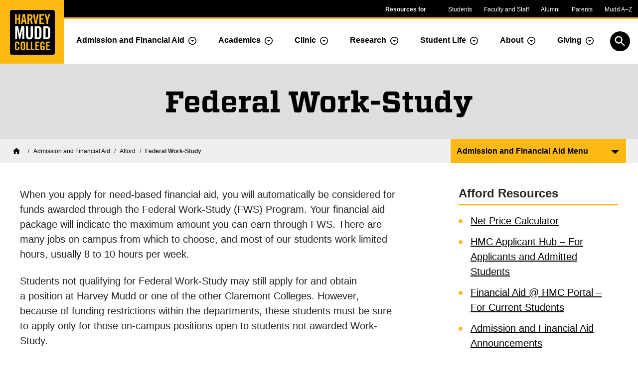

--- FILE ---
content_type: text/html; charset=UTF-8
request_url: https://www.hmc.edu/admission/afford/student-employment/
body_size: 16331
content:
<!doctype html>
<html lang="en-US">
<head>
	<meta name='robots' content='max-image-preview:large' />
<title>Federal Work-Study | Admission and Financial Aid | Harvey Mudd College</title>	<meta charset="UTF-8">
	<meta name="viewport" content="width=device-width, initial-scale=1">
	<link rel="shortcut icon" href="/favicon.ico" />
	<link rel="apple-touch-icon" sizes="180x180" href="https://www.hmc.edu/admission/wp-content/themes/mudd-2021/favicons/apple-touch-icon.png">
	<link rel="icon" type="image/png" href="https://www.hmc.edu/admission/wp-content/themes/mudd-2021/favicons/favicon-32x32.png" sizes="32x32">
	<link rel="icon" type="image/png" href="https://www.hmc.edu/admission/wp-content/themes/mudd-2021/favicons/favicon-16x16.png" sizes="16x16">
	<link rel="manifest" href="https://www.hmc.edu/admission/wp-content/themes/mudd-2021/favicons/manifest.json">
	<link rel="mask-icon" href="https://www.hmc.edu/admission/wp-content/themes/mudd-2021/favicons/safari-pinned-tab.svg">
<link rel='dns-prefetch' href='//cloud.typography.com' />
<link rel="alternate" type="application/rss+xml" title="Admission and Financial Aid &raquo; Federal Work-Study Comments Feed" href="https://www.hmc.edu/admission/afford/student-employment/feed/" />
<link rel="alternate" title="oEmbed (JSON)" type="application/json+oembed" href="https://www.hmc.edu/admission/wp-json/oembed/1.0/embed?url=https%3A%2F%2Fwww.hmc.edu%2Fadmission%2Fafford%2Fstudent-employment%2F" />
<link rel="alternate" title="oEmbed (XML)" type="text/xml+oembed" href="https://www.hmc.edu/admission/wp-json/oembed/1.0/embed?url=https%3A%2F%2Fwww.hmc.edu%2Fadmission%2Fafford%2Fstudent-employment%2F&#038;format=xml" />
<style id='wp-img-auto-sizes-contain-inline-css' type='text/css'>
img:is([sizes=auto i],[sizes^="auto," i]){contain-intrinsic-size:3000px 1500px}
/*# sourceURL=wp-img-auto-sizes-contain-inline-css */
</style>
<style id='wp-emoji-styles-inline-css' type='text/css'>

	img.wp-smiley, img.emoji {
		display: inline !important;
		border: none !important;
		box-shadow: none !important;
		height: 1em !important;
		width: 1em !important;
		margin: 0 0.07em !important;
		vertical-align: -0.1em !important;
		background: none !important;
		padding: 0 !important;
	}
/*# sourceURL=wp-emoji-styles-inline-css */
</style>
<style id='wp-block-library-inline-css' type='text/css'>
:root{--wp-block-synced-color:#7a00df;--wp-block-synced-color--rgb:122,0,223;--wp-bound-block-color:var(--wp-block-synced-color);--wp-editor-canvas-background:#ddd;--wp-admin-theme-color:#007cba;--wp-admin-theme-color--rgb:0,124,186;--wp-admin-theme-color-darker-10:#006ba1;--wp-admin-theme-color-darker-10--rgb:0,107,160.5;--wp-admin-theme-color-darker-20:#005a87;--wp-admin-theme-color-darker-20--rgb:0,90,135;--wp-admin-border-width-focus:2px}@media (min-resolution:192dpi){:root{--wp-admin-border-width-focus:1.5px}}.wp-element-button{cursor:pointer}:root .has-very-light-gray-background-color{background-color:#eee}:root .has-very-dark-gray-background-color{background-color:#313131}:root .has-very-light-gray-color{color:#eee}:root .has-very-dark-gray-color{color:#313131}:root .has-vivid-green-cyan-to-vivid-cyan-blue-gradient-background{background:linear-gradient(135deg,#00d084,#0693e3)}:root .has-purple-crush-gradient-background{background:linear-gradient(135deg,#34e2e4,#4721fb 50%,#ab1dfe)}:root .has-hazy-dawn-gradient-background{background:linear-gradient(135deg,#faaca8,#dad0ec)}:root .has-subdued-olive-gradient-background{background:linear-gradient(135deg,#fafae1,#67a671)}:root .has-atomic-cream-gradient-background{background:linear-gradient(135deg,#fdd79a,#004a59)}:root .has-nightshade-gradient-background{background:linear-gradient(135deg,#330968,#31cdcf)}:root .has-midnight-gradient-background{background:linear-gradient(135deg,#020381,#2874fc)}:root{--wp--preset--font-size--normal:16px;--wp--preset--font-size--huge:42px}.has-regular-font-size{font-size:1em}.has-larger-font-size{font-size:2.625em}.has-normal-font-size{font-size:var(--wp--preset--font-size--normal)}.has-huge-font-size{font-size:var(--wp--preset--font-size--huge)}.has-text-align-center{text-align:center}.has-text-align-left{text-align:left}.has-text-align-right{text-align:right}.has-fit-text{white-space:nowrap!important}#end-resizable-editor-section{display:none}.aligncenter{clear:both}.items-justified-left{justify-content:flex-start}.items-justified-center{justify-content:center}.items-justified-right{justify-content:flex-end}.items-justified-space-between{justify-content:space-between}.screen-reader-text{border:0;clip-path:inset(50%);height:1px;margin:-1px;overflow:hidden;padding:0;position:absolute;width:1px;word-wrap:normal!important}.screen-reader-text:focus{background-color:#ddd;clip-path:none;color:#444;display:block;font-size:1em;height:auto;left:5px;line-height:normal;padding:15px 23px 14px;text-decoration:none;top:5px;width:auto;z-index:100000}html :where(.has-border-color){border-style:solid}html :where([style*=border-top-color]){border-top-style:solid}html :where([style*=border-right-color]){border-right-style:solid}html :where([style*=border-bottom-color]){border-bottom-style:solid}html :where([style*=border-left-color]){border-left-style:solid}html :where([style*=border-width]){border-style:solid}html :where([style*=border-top-width]){border-top-style:solid}html :where([style*=border-right-width]){border-right-style:solid}html :where([style*=border-bottom-width]){border-bottom-style:solid}html :where([style*=border-left-width]){border-left-style:solid}html :where(img[class*=wp-image-]){height:auto;max-width:100%}:where(figure){margin:0 0 1em}html :where(.is-position-sticky){--wp-admin--admin-bar--position-offset:var(--wp-admin--admin-bar--height,0px)}@media screen and (max-width:600px){html :where(.is-position-sticky){--wp-admin--admin-bar--position-offset:0px}}

/*# sourceURL=wp-block-library-inline-css */
</style><style id='wp-block-heading-inline-css' type='text/css'>
h1:where(.wp-block-heading).has-background,h2:where(.wp-block-heading).has-background,h3:where(.wp-block-heading).has-background,h4:where(.wp-block-heading).has-background,h5:where(.wp-block-heading).has-background,h6:where(.wp-block-heading).has-background{padding:1.25em 2.375em}h1.has-text-align-left[style*=writing-mode]:where([style*=vertical-lr]),h1.has-text-align-right[style*=writing-mode]:where([style*=vertical-rl]),h2.has-text-align-left[style*=writing-mode]:where([style*=vertical-lr]),h2.has-text-align-right[style*=writing-mode]:where([style*=vertical-rl]),h3.has-text-align-left[style*=writing-mode]:where([style*=vertical-lr]),h3.has-text-align-right[style*=writing-mode]:where([style*=vertical-rl]),h4.has-text-align-left[style*=writing-mode]:where([style*=vertical-lr]),h4.has-text-align-right[style*=writing-mode]:where([style*=vertical-rl]),h5.has-text-align-left[style*=writing-mode]:where([style*=vertical-lr]),h5.has-text-align-right[style*=writing-mode]:where([style*=vertical-rl]),h6.has-text-align-left[style*=writing-mode]:where([style*=vertical-lr]),h6.has-text-align-right[style*=writing-mode]:where([style*=vertical-rl]){rotate:180deg}
/*# sourceURL=https://www.hmc.edu/admission/wp-includes/blocks/heading/style.min.css */
</style>
<style id='wp-block-list-inline-css' type='text/css'>
ol,ul{box-sizing:border-box}:root :where(.wp-block-list.has-background){padding:1.25em 2.375em}
/*# sourceURL=https://www.hmc.edu/admission/wp-includes/blocks/list/style.min.css */
</style>
<style id='wp-block-paragraph-inline-css' type='text/css'>
.is-small-text{font-size:.875em}.is-regular-text{font-size:1em}.is-large-text{font-size:2.25em}.is-larger-text{font-size:3em}.has-drop-cap:not(:focus):first-letter{float:left;font-size:8.4em;font-style:normal;font-weight:100;line-height:.68;margin:.05em .1em 0 0;text-transform:uppercase}body.rtl .has-drop-cap:not(:focus):first-letter{float:none;margin-left:.1em}p.has-drop-cap.has-background{overflow:hidden}:root :where(p.has-background){padding:1.25em 2.375em}:where(p.has-text-color:not(.has-link-color)) a{color:inherit}p.has-text-align-left[style*="writing-mode:vertical-lr"],p.has-text-align-right[style*="writing-mode:vertical-rl"]{rotate:180deg}
/*# sourceURL=https://www.hmc.edu/admission/wp-includes/blocks/paragraph/style.min.css */
</style>
<style id='mudd2021-right-sidebar-style-inline-css' type='text/css'>
@media(max-width:767.98px){.wp-block-mudd2021-right-sidebar{border-top:1px solid #707070;margin-top:1.5rem!important;padding-top:3rem}}@media(min-width:768px){.wp-block-mudd2021-right-sidebar{grid-column-start:2;grid-row-end:span 100;grid-row-start:1;justify-self:end;max-width:20rem;width:100%}}.wp-block-mudd2021-right-sidebar h2{border-bottom:3px solid var(--hmc-primary-accent);font-size:1.25rem;line-height:1.1;margin-bottom:1rem;padding-bottom:.5rem;width:100%}@media(min-width:992px){.wp-block-mudd2021-right-sidebar h2{font-size:1.5rem}}.wp-block-mudd2021-right-sidebar+h2{margin-top:0}.wp-block-mudd2021-right-sidebar h3{font-size:1.125rem}@media(min-width:992px){.wp-block-mudd2021-right-sidebar h3{font-size:1.25rem}}.wp-block-mudd2021-right-sidebar h4{font-size:1rem}@media(min-width:992px){.wp-block-mudd2021-right-sidebar h4{font-size:1.125rem}}.wp-block-mudd2021-right-sidebar .wp-block-image.is-style-aligncenter,.wp-block-mudd2021-right-sidebar .wp-block-image.is-style-aligndefault,.wp-block-mudd2021-right-sidebar .wp-block-image.is-style-alignleft,.wp-block-mudd2021-right-sidebar .wp-block-image.is-style-alignright{float:none;margin:0 auto 2rem;max-width:100%}.wp-block-mudd2021-right-sidebar figcaption{font-size:.875rem}@media(min-width:992px){.wp-block-mudd2021-right-sidebar figcaption{font-size:1rem}}.right-sidebar-siblings-wrapper{overflow:hidden}.right-sidebar-siblings-wrapper :first-child{margin-top:0}@media(min-width:992px){.right-sidebar-siblings-wrapper>ol>li,.right-sidebar-siblings-wrapper>ul>li{font-size:1.25rem}}

/*# sourceURL=https://www.hmc.edu/admission/wp-content/plugins/mudd-right-sidebar/build/style-index.css */
</style>
<style id='global-styles-inline-css' type='text/css'>
:root{--wp--preset--aspect-ratio--square: 1;--wp--preset--aspect-ratio--4-3: 4/3;--wp--preset--aspect-ratio--3-4: 3/4;--wp--preset--aspect-ratio--3-2: 3/2;--wp--preset--aspect-ratio--2-3: 2/3;--wp--preset--aspect-ratio--16-9: 16/9;--wp--preset--aspect-ratio--9-16: 9/16;--wp--preset--color--black: #000000;--wp--preset--color--cyan-bluish-gray: #abb8c3;--wp--preset--color--white: #ffffff;--wp--preset--color--pale-pink: #f78da7;--wp--preset--color--vivid-red: #cf2e2e;--wp--preset--color--luminous-vivid-orange: #ff6900;--wp--preset--color--luminous-vivid-amber: #fcb900;--wp--preset--color--light-green-cyan: #7bdcb5;--wp--preset--color--vivid-green-cyan: #00d084;--wp--preset--color--pale-cyan-blue: #8ed1fc;--wp--preset--color--vivid-cyan-blue: #0693e3;--wp--preset--color--vivid-purple: #9b51e0;--wp--preset--gradient--vivid-cyan-blue-to-vivid-purple: linear-gradient(135deg,rgb(6,147,227) 0%,rgb(155,81,224) 100%);--wp--preset--gradient--light-green-cyan-to-vivid-green-cyan: linear-gradient(135deg,rgb(122,220,180) 0%,rgb(0,208,130) 100%);--wp--preset--gradient--luminous-vivid-amber-to-luminous-vivid-orange: linear-gradient(135deg,rgb(252,185,0) 0%,rgb(255,105,0) 100%);--wp--preset--gradient--luminous-vivid-orange-to-vivid-red: linear-gradient(135deg,rgb(255,105,0) 0%,rgb(207,46,46) 100%);--wp--preset--gradient--very-light-gray-to-cyan-bluish-gray: linear-gradient(135deg,rgb(238,238,238) 0%,rgb(169,184,195) 100%);--wp--preset--gradient--cool-to-warm-spectrum: linear-gradient(135deg,rgb(74,234,220) 0%,rgb(151,120,209) 20%,rgb(207,42,186) 40%,rgb(238,44,130) 60%,rgb(251,105,98) 80%,rgb(254,248,76) 100%);--wp--preset--gradient--blush-light-purple: linear-gradient(135deg,rgb(255,206,236) 0%,rgb(152,150,240) 100%);--wp--preset--gradient--blush-bordeaux: linear-gradient(135deg,rgb(254,205,165) 0%,rgb(254,45,45) 50%,rgb(107,0,62) 100%);--wp--preset--gradient--luminous-dusk: linear-gradient(135deg,rgb(255,203,112) 0%,rgb(199,81,192) 50%,rgb(65,88,208) 100%);--wp--preset--gradient--pale-ocean: linear-gradient(135deg,rgb(255,245,203) 0%,rgb(182,227,212) 50%,rgb(51,167,181) 100%);--wp--preset--gradient--electric-grass: linear-gradient(135deg,rgb(202,248,128) 0%,rgb(113,206,126) 100%);--wp--preset--gradient--midnight: linear-gradient(135deg,rgb(2,3,129) 0%,rgb(40,116,252) 100%);--wp--preset--font-size--small: 13px;--wp--preset--font-size--medium: 20px;--wp--preset--font-size--large: 36px;--wp--preset--font-size--x-large: 42px;--wp--preset--spacing--20: 0.44rem;--wp--preset--spacing--30: 0.67rem;--wp--preset--spacing--40: 1rem;--wp--preset--spacing--50: 1.5rem;--wp--preset--spacing--60: 2.25rem;--wp--preset--spacing--70: 3.38rem;--wp--preset--spacing--80: 5.06rem;--wp--preset--shadow--natural: 6px 6px 9px rgba(0, 0, 0, 0.2);--wp--preset--shadow--deep: 12px 12px 50px rgba(0, 0, 0, 0.4);--wp--preset--shadow--sharp: 6px 6px 0px rgba(0, 0, 0, 0.2);--wp--preset--shadow--outlined: 6px 6px 0px -3px rgb(255, 255, 255), 6px 6px rgb(0, 0, 0);--wp--preset--shadow--crisp: 6px 6px 0px rgb(0, 0, 0);}:where(body) { margin: 0; }.wp-site-blocks > .alignleft { float: left; margin-right: 2em; }.wp-site-blocks > .alignright { float: right; margin-left: 2em; }.wp-site-blocks > .aligncenter { justify-content: center; margin-left: auto; margin-right: auto; }:where(.is-layout-flex){gap: 0.5em;}:where(.is-layout-grid){gap: 0.5em;}.is-layout-flow > .alignleft{float: left;margin-inline-start: 0;margin-inline-end: 2em;}.is-layout-flow > .alignright{float: right;margin-inline-start: 2em;margin-inline-end: 0;}.is-layout-flow > .aligncenter{margin-left: auto !important;margin-right: auto !important;}.is-layout-constrained > .alignleft{float: left;margin-inline-start: 0;margin-inline-end: 2em;}.is-layout-constrained > .alignright{float: right;margin-inline-start: 2em;margin-inline-end: 0;}.is-layout-constrained > .aligncenter{margin-left: auto !important;margin-right: auto !important;}.is-layout-constrained > :where(:not(.alignleft):not(.alignright):not(.alignfull)){margin-left: auto !important;margin-right: auto !important;}body .is-layout-flex{display: flex;}.is-layout-flex{flex-wrap: wrap;align-items: center;}.is-layout-flex > :is(*, div){margin: 0;}body .is-layout-grid{display: grid;}.is-layout-grid > :is(*, div){margin: 0;}body{padding-top: 0px;padding-right: 0px;padding-bottom: 0px;padding-left: 0px;}a:where(:not(.wp-element-button)){text-decoration: underline;}:root :where(.wp-element-button, .wp-block-button__link){background-color: #32373c;border-width: 0;color: #fff;font-family: inherit;font-size: inherit;font-style: inherit;font-weight: inherit;letter-spacing: inherit;line-height: inherit;padding-top: calc(0.667em + 2px);padding-right: calc(1.333em + 2px);padding-bottom: calc(0.667em + 2px);padding-left: calc(1.333em + 2px);text-decoration: none;text-transform: inherit;}.has-black-color{color: var(--wp--preset--color--black) !important;}.has-cyan-bluish-gray-color{color: var(--wp--preset--color--cyan-bluish-gray) !important;}.has-white-color{color: var(--wp--preset--color--white) !important;}.has-pale-pink-color{color: var(--wp--preset--color--pale-pink) !important;}.has-vivid-red-color{color: var(--wp--preset--color--vivid-red) !important;}.has-luminous-vivid-orange-color{color: var(--wp--preset--color--luminous-vivid-orange) !important;}.has-luminous-vivid-amber-color{color: var(--wp--preset--color--luminous-vivid-amber) !important;}.has-light-green-cyan-color{color: var(--wp--preset--color--light-green-cyan) !important;}.has-vivid-green-cyan-color{color: var(--wp--preset--color--vivid-green-cyan) !important;}.has-pale-cyan-blue-color{color: var(--wp--preset--color--pale-cyan-blue) !important;}.has-vivid-cyan-blue-color{color: var(--wp--preset--color--vivid-cyan-blue) !important;}.has-vivid-purple-color{color: var(--wp--preset--color--vivid-purple) !important;}.has-black-background-color{background-color: var(--wp--preset--color--black) !important;}.has-cyan-bluish-gray-background-color{background-color: var(--wp--preset--color--cyan-bluish-gray) !important;}.has-white-background-color{background-color: var(--wp--preset--color--white) !important;}.has-pale-pink-background-color{background-color: var(--wp--preset--color--pale-pink) !important;}.has-vivid-red-background-color{background-color: var(--wp--preset--color--vivid-red) !important;}.has-luminous-vivid-orange-background-color{background-color: var(--wp--preset--color--luminous-vivid-orange) !important;}.has-luminous-vivid-amber-background-color{background-color: var(--wp--preset--color--luminous-vivid-amber) !important;}.has-light-green-cyan-background-color{background-color: var(--wp--preset--color--light-green-cyan) !important;}.has-vivid-green-cyan-background-color{background-color: var(--wp--preset--color--vivid-green-cyan) !important;}.has-pale-cyan-blue-background-color{background-color: var(--wp--preset--color--pale-cyan-blue) !important;}.has-vivid-cyan-blue-background-color{background-color: var(--wp--preset--color--vivid-cyan-blue) !important;}.has-vivid-purple-background-color{background-color: var(--wp--preset--color--vivid-purple) !important;}.has-black-border-color{border-color: var(--wp--preset--color--black) !important;}.has-cyan-bluish-gray-border-color{border-color: var(--wp--preset--color--cyan-bluish-gray) !important;}.has-white-border-color{border-color: var(--wp--preset--color--white) !important;}.has-pale-pink-border-color{border-color: var(--wp--preset--color--pale-pink) !important;}.has-vivid-red-border-color{border-color: var(--wp--preset--color--vivid-red) !important;}.has-luminous-vivid-orange-border-color{border-color: var(--wp--preset--color--luminous-vivid-orange) !important;}.has-luminous-vivid-amber-border-color{border-color: var(--wp--preset--color--luminous-vivid-amber) !important;}.has-light-green-cyan-border-color{border-color: var(--wp--preset--color--light-green-cyan) !important;}.has-vivid-green-cyan-border-color{border-color: var(--wp--preset--color--vivid-green-cyan) !important;}.has-pale-cyan-blue-border-color{border-color: var(--wp--preset--color--pale-cyan-blue) !important;}.has-vivid-cyan-blue-border-color{border-color: var(--wp--preset--color--vivid-cyan-blue) !important;}.has-vivid-purple-border-color{border-color: var(--wp--preset--color--vivid-purple) !important;}.has-vivid-cyan-blue-to-vivid-purple-gradient-background{background: var(--wp--preset--gradient--vivid-cyan-blue-to-vivid-purple) !important;}.has-light-green-cyan-to-vivid-green-cyan-gradient-background{background: var(--wp--preset--gradient--light-green-cyan-to-vivid-green-cyan) !important;}.has-luminous-vivid-amber-to-luminous-vivid-orange-gradient-background{background: var(--wp--preset--gradient--luminous-vivid-amber-to-luminous-vivid-orange) !important;}.has-luminous-vivid-orange-to-vivid-red-gradient-background{background: var(--wp--preset--gradient--luminous-vivid-orange-to-vivid-red) !important;}.has-very-light-gray-to-cyan-bluish-gray-gradient-background{background: var(--wp--preset--gradient--very-light-gray-to-cyan-bluish-gray) !important;}.has-cool-to-warm-spectrum-gradient-background{background: var(--wp--preset--gradient--cool-to-warm-spectrum) !important;}.has-blush-light-purple-gradient-background{background: var(--wp--preset--gradient--blush-light-purple) !important;}.has-blush-bordeaux-gradient-background{background: var(--wp--preset--gradient--blush-bordeaux) !important;}.has-luminous-dusk-gradient-background{background: var(--wp--preset--gradient--luminous-dusk) !important;}.has-pale-ocean-gradient-background{background: var(--wp--preset--gradient--pale-ocean) !important;}.has-electric-grass-gradient-background{background: var(--wp--preset--gradient--electric-grass) !important;}.has-midnight-gradient-background{background: var(--wp--preset--gradient--midnight) !important;}.has-small-font-size{font-size: var(--wp--preset--font-size--small) !important;}.has-medium-font-size{font-size: var(--wp--preset--font-size--medium) !important;}.has-large-font-size{font-size: var(--wp--preset--font-size--large) !important;}.has-x-large-font-size{font-size: var(--wp--preset--font-size--x-large) !important;}
/*# sourceURL=global-styles-inline-css */
</style>

<link rel='stylesheet' id='typography_fonts-css' href='https://cloud.typography.com/7720252/747764/css/fonts.css' type='text/css' media='all' />
<link rel='stylesheet' id='olark-wp-css' href='https://www.hmc.edu/admission/wp-content/plugins/olark-live-chat/public/css/olark-wp-public.css?ver=1.0.0' type='text/css' media='all' />
<link rel='stylesheet' id='front_style-css' href='https://www.hmc.edu/admission/wp-content/themes/mudd-2021/style.css?ver=1.1.55' type='text/css' media='all' />
<link rel='stylesheet' id='admission_child_style-css' href='https://www.hmc.edu/admission/wp-content/themes/mudd2021-admission/style.css?ver=1.0.0' type='text/css' media='all' />
<link rel='stylesheet' id='dashicons-css' href='https://www.hmc.edu/admission/wp-includes/css/dashicons.min.css?ver=6.9' type='text/css' media='all' />
<script type="text/javascript" src="https://www.hmc.edu/admission/wp-includes/js/jquery/jquery.min.js?ver=3.7.1" id="jquery-core-js"></script>
<script type="text/javascript" src="https://www.hmc.edu/admission/wp-includes/js/jquery/jquery-migrate.min.js?ver=3.4.1" id="jquery-migrate-js"></script>
<script type="text/javascript" id="olark-wp-js-extra">
/* <![CDATA[ */
var olark_vars = {"site_ID":"7745-701-10-2138","expand":"0","float":"0","override_lang":"0","lang":"","api":"","mobile":"1","woocommerce":"","woocommerce_version":null,"enable_cartsaver":"0"};
//# sourceURL=olark-wp-js-extra
/* ]]> */
</script>
<script type="text/javascript" src="https://www.hmc.edu/admission/wp-content/plugins/olark-live-chat/public/js/olark-wp-public.js?ver=1.0.0" id="olark-wp-js"></script>
<link rel="https://api.w.org/" href="https://www.hmc.edu/admission/wp-json/" /><link rel="alternate" title="JSON" type="application/json" href="https://www.hmc.edu/admission/wp-json/wp/v2/pages/512" /><link rel="EditURI" type="application/rsd+xml" title="RSD" href="https://www.hmc.edu/admission/xmlrpc.php?rsd" />
<meta name="generator" content="WordPress 6.9" />
<link rel="canonical" href="https://www.hmc.edu/admission/afford/student-employment/" />
<link rel='shortlink' href='https://www.hmc.edu/admission/?p=512' />
</head>
<body class="wp-singular page-template-default page page-id-512 page-parent page-child parent-pageid-20 wp-theme-mudd-2021 wp-child-theme-mudd2021-admission">
<!-- Google Tag Manager -->
<script>(function(w,d,s,l,i){w[l]=w[l]||[];w[l].push({'gtm.start':
new Date().getTime(),event:'gtm.js'});var f=d.getElementsByTagName(s)[0],
j=d.createElement(s),dl=l!='dataLayer'?'&l='+l:'';j.async=true;j.src=
'//www.googletagmanager.com/gtm.js?id='+i+dl;f.parentNode.insertBefore(j,f);
})(window,document,'script','dataLayer','GTM-K7XCPL');</script>
<!-- End Google Tag Manager -->
<div id="page" class="container-fluid px-0">
	<header id="header" class="">
	<div id="skip-links" class="container-fluid py-3 visually-hidden-focusable">
		<a class="more-button py-2 px-2 d-inline-block me-2" href="#content-wrapper">Skip to main content</a>
		<a class="more-button py-2 px-2 d-inline-block" href="#section-nav-button">Skip to navigation for this section</a>
	</div>
			<div id="header-nav">
		<div id="header-nav-community">
				<div id="header-nav-logo" class="p-0">
					<a href="//www.hmc.edu/"><span class="visually-hidden">Home</span></a>
				</div><!-- #header-nav-logo -->
				<div id="header-nav-community-navbar" class="navbar navbar-expand-md p-0">
					<span id="header-nav-community-label" class="d-none d-md-block">Resources for</span>
					<button id="header-nav-community-toggler" class="collapsed d-md-none" type="button" data-bs-toggle="collapse" data-bs-target="#header-nav-community-menu" aria-controls="header-nav-community-menu" aria-expanded="false" aria-label="Resources for community groups navigation toggle">Resources for</button>
					<div class="collapse navbar-collapse" id="header-nav-community-menu">
					    <ul id="header-nav-community-ul" class="navbar-nav me-auto mb-2 mb-md-0">
									<li class="nav-item">
					          <a class="nav-link" href="https://www.hmc.edu/resources/students/">Students</a>
					        </li>
									<li class="nav-item">
					          <a class="nav-link" href="https://www.hmc.edu/resources/faculty-staff/">Faculty and Staff</a>
					        </li>
					        <li class="nav-item">
					          <a class="nav-link" href="https://www.hmc.edu/alumni/">Alumni</a>
					        </li>
					        <li class="nav-item">
					          <a class="nav-link" href="https://www.hmc.edu/parents/">Parents</a>
					        </li>
									<li class="nav-item">
					          <a class="nav-link" href="https://www.hmc.edu/resources/">Mudd A–Z</a>
					        </li>
					    </ul>
					</div><!-- #header-nav-community-menu -->
				</div><!-- #header-nav-community-navbar -->
		</div><!-- #header-nav-community -->
			<div id="header-nav-main">
			<div class="container-fluid d-flex px-0">
			<div class="navbar navbar-expand-xl justify-content-end flex-grow w-100 pb-0 p-xl-0">
					<button id="search-modal-toggler" type="button" class="d-lg-non">
						<span class="visually-hidden">Open search</span>
					</button>
			    <button id="header-nav-main-toggler" class="navbar-toggler navbar-toggler-icon" type="button" data-bs-toggle="collapse" data-bs-target="#header-nav-main-wrapper" aria-controls="header-nav-main-wrapper" aria-expanded="false" aria-label="Toggle navigation">
			    </button>
								    <div class="collapse navbar-collapse" id="header-nav-main-wrapper">
						
				    <div class="navbar-nav">
					    <div class="btn-group">
												   		<a class="btn main-nav-item" href="/admission/">Admission and Financial Aid</a>
					  		<button type="button" class="mudd-dropdown-toggle dropdown-toggle-split" data-bs-toggle="dropdown" aria-expanded="false">
					    		<span><span class="visually-hidden">Toggle Admission dropdown menu</span></span>
					  		</button>
								<ul class="dropdown-menu">
																		<li><a class="dropdown-item main-nav-item" href="/admission/discover/">Discover Harvey Mudd</a></li>
																		<li><a class="dropdown-item main-nav-item" href="/admission/connect/">Connect to Harvey Mudd</a></li>
																		<li><a class="dropdown-item main-nav-item" href="/admission/apply/">Apply to Harvey Mudd</a></li>
																		<li><a class="dropdown-item main-nav-item" href="/admission/afford/">Afford to attend Harvey Mudd</a></li>
																	</ul>
					  	</div>
					   <div class="btn-group">
						 					   	<a class="btn main-nav-item" href="/academics/">Academics</a>
					  	<button type="button" class="mudd-dropdown-toggle dropdown-toggle-split " data-bs-toggle="dropdown" aria-expanded="false">
					    	<span class="visually-hidden">Toggle Academics Dropdown</span>
					  	</button>
					  	<div class="dropdown-menu" id="top-menu-academics">
								<ul aria-label="Menu of academic departments">
																				<li role="presentation" class="menu-academics-heading">DEPARTMENTS</li>
																					<li class="icon" ><a class="dropdown-item main-nav-item" href="/biology/">Biology</a></li>
																				<li class="icon" ><a class="dropdown-item main-nav-item" href="/chemistry/">Chemistry</a></li>
																				<li class="icon" ><a class="dropdown-item main-nav-item" href="/cs/">Computer Science</a></li>
																				<li class="icon" ><a class="dropdown-item main-nav-item" href="/engineering/">Engineering</a></li>
																				<li class="icon" ><a class="dropdown-item main-nav-item" href="/hsa/">Humanities, Social Sciences, and the Arts</a></li>
																				<li class="icon" ><a class="dropdown-item main-nav-item" href="https://www.hmc.edu/mathematics/">Mathematics</a></li>
																				<li class="icon" ><a class="dropdown-item main-nav-item" href="https://www.hmc.edu/physics/">Physics</a></li>
																				<li role="presentation" class="menu-academics-heading">INTERDISCIPLINARY CENTERS</li>
																					<li class="idc" ><a class="dropdown-item main-nav-item" href="/hixon-center/">Hixon Center for Climate and the Environment</a></li>
																				<li><a class="dropdown-item main-nav-item" href="/academics/interdisciplinary-centers/center-for-design-education/">Center for Design Education</a></li>
																				<li><a class="dropdown-item main-nav-item" href="/academics/interdisciplinary-centers/hixon-forum-for-responsive-science-and-engineering/">Hixon-Riggs Program for Responsive Science and Engineering</a></li>
																	</ul>
								<ul>
																	<li><a class="dropdown-item main-nav-item" href="/academics/majors/">Majors at Harvey Mudd</a></li>
																	<li><a class="dropdown-item main-nav-item" href="/academics/emphases/">Academic Emphases at Harvey Mudd</a></li>
																	<li><a class="dropdown-item main-nav-item" href="/academics/faculty/">Faculty of Harvey Mudd</a></li>
																	<li><a class="dropdown-item main-nav-item" href="/academics/common-core-curriculum/">Common Core Curriculum</a></li>
																	<li><a class="dropdown-item main-nav-item" href="/academics/english-language-learning/">English Language Learning</a></li>
																	<li><a class="dropdown-item main-nav-item" href="https://www.hmc.edu/academics/student-awards-and-fellowships/">Student Awards and Fellowships</a></li>
																	<li><a class="dropdown-item main-nav-item" href="/registrar/">Registrar</a></li>
																	<li><a class="dropdown-item main-nav-item" href="/dean-of-faculty/">Dean of the Faculty</a></li>
																	<li><a class="dropdown-item main-nav-item" href="/institutional-research/">Institutional Research</a></li>
																	<li><a class="dropdown-item main-nav-item" href="/learning-programs/">Learning Programs</a></li>
																	<li><a class="dropdown-item main-nav-item" href="/study-abroad/">Study Abroad</a></li>
																	<li><a class="dropdown-item main-nav-item" href="/upward-bound/">Upward Bound</a></li>
																	<li><a class="dropdown-item main-nav-item" href="https://www.hmc.edu/summer-session/">Summer Session</a></li>
																	<li><a class="dropdown-item main-nav-item" href="/makerspace/">The Makerspace</a></li>
																	<li><a class="dropdown-item main-nav-item" href="/entrepreneurship/">Entrepreneurship</a></li>
																</ul>
					  	</div>
				      </div>
												    <div class="btn-group">
							<a class="btn main-nav-item" href="/clinic/">Clinic</a>
					 		<button type="button" class="mudd-dropdown-toggle dropdown-toggle-split" data-bs-toggle="dropdown" aria-expanded="false">
					    	<span class="visually-hidden">Toggle Dropdown</span>
					  	</button>
					  	<ul class="dropdown-menu">
															<li><a class="dropdown-item main-nav-item" href="/clinic/clinic-sponsors-and-projects/">Sponsors and Projects</a></li>
															<li><a class="dropdown-item main-nav-item" href="/clinic/prospective-sponsors/">Prospective Sponsors</a></li>
															<li><a class="dropdown-item main-nav-item" href="/clinic/impact-on-society/">Impact on Society</a></li>
															<li><a class="dropdown-item main-nav-item" href="/clinic/clinic-events/">Clinic Events</a></li>
															<li><a class="dropdown-item main-nav-item" href="/clinic/history-of-the-clinic-program/">History of the Clinic Program</a></li>
															<li><a class="dropdown-item main-nav-item" href="/clinic/clinic-program-contacts/">Clinic Program Contacts</a></li>
												   	</ul>
					    </div>
												    <div class="btn-group">
								<a class="btn main-nav-item" href="/research/">Research</a>
					  		<button type="button" class="mudd-dropdown-toggle dropdown-toggle-split" data-bs-toggle="dropdown" aria-expanded="false">
					    		<span class="visually-hidden">Toggle Dropdown</span>
					  		</button>
					  		<ul class="dropdown-menu">
																		<li><a class="dropdown-item main-nav-item" href="https://www.hmc.edu/research/summer-research-and-scholarship/">Summer Research and Scholarship</a></li>
																		<li><a class="dropdown-item main-nav-item" href="/research/research-areas/">Scholarship Focus Areas and Research Labs</a></li>
																		<li><a class="dropdown-item main-nav-item" href="/research/research-videos/">Research Videos</a></li>
																		<li><a class="dropdown-item main-nav-item" href="/research/grant-resources-administration/">Sponsored Faculty Research</a></li>
																		<li><a class="dropdown-item main-nav-item" href="https://www.hmc.edu/research/internal-faculty-research-grant-opportunities/">HMC-Sponsored Faculty Research Grants</a></li>
																		<li><a class="dropdown-item main-nav-item" href="https://www.hmc.edu/research/grant-resources-administration/pic/">Postdoctoral Program in Interdisciplinary Computation</a></li>
																		<li><a class="dropdown-item main-nav-item" href="/research/student-research-opportunities/">Student Research Opportunities</a></li>
														  		</ul>
					   </div>
						 					   <div class="btn-group">
						 	<a class="btn main-nav-item" href="/student-life/">Student Life</a>
						  <button type="button" class="mudd-dropdown-toggle dropdown-toggle-split" data-bs-toggle="dropdown" aria-expanded="false">
						    <span class="visually-hidden">Toggle Dropdown</span>
						  </button>
							<div class="dropdown-menu" id="menu-sl">
							 <ul aria-label="Menu of dsa offices">
							 										<li class="icon" ><a class="dropdown-item main-nav-item" href="/student-success/">Academic Resources and Study Abroad</a></li>

																		<li class="icon" ><a class="dropdown-item main-nav-item" href="/campus-life/">Campus Life</a></li>

																		<li class="icon" ><a class="dropdown-item main-nav-item" href="/career-services/">Career Services</a></li>

																		<li class="icon" ><a class="dropdown-item main-nav-item" href="/engagement/">Civic and Community Engagement</a></li>

																		<li class="icon" ><a class="dropdown-item main-nav-item" href="/residential/">Housing and Residential Life</a></li>

																		<li class="icon" ><a class="dropdown-item main-nav-item" href="/diversity/">Institutional Diversity</a></li>

																		<li class="icon" ><a class="dropdown-item main-nav-item" href="/wellbeing/">Wellbeing</a></li>

																  </ul>
							  <ul>										<li><a class="dropdown-item main-nav-item" href="/student-life/mission/">About Division of Student Affairs</a></li>
																		<li><a class="dropdown-item main-nav-item" href="/student-life/staff/">Meet the DSA Staff</a></li>
																		<li><a class="dropdown-item main-nav-item" href="/ashmc/">ASHMC</a></li>
																		<li><a class="dropdown-item main-nav-item" href="/campus-life/athletics/">Athletics</a></li>
																		<li><a class="dropdown-item main-nav-item" href="/student-life/commencement/">Commencement</a></li>
																		<li><a class="dropdown-item main-nav-item" href="/student-life/orientation/">Orientation</a></li>
																		<li><a class="dropdown-item main-nav-item" href="/student-success/accessible-education/">Accessible Education</a></li>
																		<li><a class="dropdown-item main-nav-item" href="/international-students/">International Students and Scholars</a></li>
																		<li><a class="dropdown-item main-nav-item" href="https://www.hmc.edu/study-abroad/">Study Abroad</a></li>
																		<li><a class="dropdown-item main-nav-item" href="/health-wellness/mudders-care-for-mudders/">Mudders Care for Mudders</a></li>
																		<li><a class="dropdown-item main-nav-item" href="/student-life/emergency-resources/">Emergency Resources</a></li>
																		<li><a class="dropdown-item main-nav-item" href="/student-handbook/">Student Handbook</a></li>
																		<li><a class="dropdown-item main-nav-item" href="https://www.hmc.edu/student-life/hazing-prevention-and-policy/">Hazing Prevention and Policy</a></li>
																		<li><a class="dropdown-item main-nav-item" href="/student-life/title-ix/">Title IX and Sexual Assault</a></li>
																		<li><a class="dropdown-item main-nav-item" href="https://www.hmc.edu/student-life/workplace-violence-policy-for-students/">Workplace Violence Policy</a></li>
																		<li><a class="dropdown-item main-nav-item" href="https://www.hmc.edu/student-life/7c-demonstration-policy/">7C Demonstration Policy</a></li>
																		<li><a class="dropdown-item main-nav-item" href="/student-life/safety-report/">Annual Fire Safety and Security Report</a></li>
																</ul>
						  </div>
					   </div>
						 					  	<div class="btn-group">
							<a class="btn main-nav-item" href="/about/">About</a>
					  	<button type="button" class="mudd-dropdown-toggle dropdown-toggle-split" data-bs-toggle="dropdown" aria-expanded="false">
					    	<span class="visually-hidden">Toggle Dropdown</span>
					  	</button>
					  	<ul class="dropdown-menu">
															<li><a class="dropdown-item main-nav-item" href="/about/visit/">Visit Campus</a></li>
															<li><a class="dropdown-item main-nav-item" href="/about/news/">Harvey Mudd  News</a></li>
															<li><a class="dropdown-item main-nav-item" href="/calendar/">Upcoming Events</a></li>
															<li><a class="dropdown-item main-nav-item" href="/about/facts/">Fast Facts</a></li>
															<li><a class="dropdown-item main-nav-item" href="/about/history/">History</a></li>
															<li><a class="dropdown-item main-nav-item" href="/presidents-office/">President's Office</a></li>
															<li><a class="dropdown-item main-nav-item" href="/strategic-planning/">Mission and Strategic Planning</a></li>
														</ul>
					   </div>
						 					  	<div class="btn-group">
								<a class="btn main-nav-item" href="/giving/">Giving</a>
					  		<button type="button" class="mudd-dropdown-toggle dropdown-toggle-split" data-bs-toggle="dropdown" aria-expanded="false">
					    		<span class="visually-hidden">Toggle Dropdown</span>
					  		</button>
					  		<ul class="dropdown-menu">
																		<li><a class="dropdown-item main-nav-item" href="/give/">Make Your Gift Now</a></li>
																	<li><a class="dropdown-item main-nav-item" href="/giving/annual-fund/">Annual Fund</a></li>
																	<li><a class="dropdown-item main-nav-item" href="/giving/endowed-giving/">Endowed Giving at Harvey Mudd</a></li>
																	<li><a class="dropdown-item main-nav-item" href="https://www.hmc.edu/giving/planned-giving/">Planned Giving</a></li>
																	<li><a class="dropdown-item main-nav-item" href="/giving/other-initiatives/">Current and Special Giving Initiatives</a></li>
																	<li><a class="dropdown-item main-nav-item" href="/giving/ways-to-give/">Ways to Give</a></li>
																	<li><a class="dropdown-item main-nav-item" href="/giving/contact/">Contact College Advancement</a></li>
													  		</ul>
					  	</div>
				    </div>
									  	</div><!-- #header-main-nav-wrapper -->
			</div><!-- .navbar-expand-lg -->
			</div><!-- .container-xxl -->
		</div><!-- #header-nav-main -->
	</div><!-- #header-nav -->
	<dialog id="search-modal">
		<button id="search-modal-close" type="button"><span class="visually-hidden">Close</span></button>
		<form id="search-modal-form" action="https://www.hmc.edu/resources/search/" metho="dialog">
			<input type="hidden" name="cx" value="011700456152137806282:mrgonkg-qbi" />
			<input type="hidden" name="ie" value="UTF-8" />
			<input autofocus id="search-modal-input" class="form-control me-2" type="search" placeholder="Search hmc.edu" aria-label="Search" name="q" />
			<button class="more-button" type="submit">Submit</button>
		</form>
	</dialog>
</header><!-- #header -->
	<main id="main" class="site-main">
<div id="page-title" class="container-fluid no-image px-0">
	<div aria-hidden="false">
		<h1 class="mb-0">Federal Work-Study</h1>
	</div>
</div><!-- #page-title -->	
<nav id="breadcrumb" aria-label="Breadcrumbs." class="container-fluid">
	<div id="breadcrumb-section-nav-wrapper" class="bc">
		<div id="breadcrumb-wrapper">
			<ol>  <li class="breadcrumb-list-item">
    <a class="breadcrumb-link" title="Harvey Mudd College home page" href="https://www.hmc.edu/">      <span class="home-link-text">Home</span>
      </a>	</li>
    <li class="breadcrumb-list-item">
    <a class="breadcrumb-link" title="" href="https://www.hmc.edu/admission/">      <span class="home-link-text">Admission and Financial Aid</span>
      </a>	</li>
    <li class="breadcrumb-list-item">
    <a class="breadcrumb-link" title="" href="https://www.hmc.edu/admission/afford/">      <span class="home-link-text"><span aria-hidden="true">Afford</span><span class="visually-hidden">Financial Aid at Harvey Mudd</span></span>
      </a>	</li>
    <li class="breadcrumb-list-item">
          <span class="home-link-text">Federal Work-Study</span>
      	</li>
  </ol>  <script type="application/ld+json">
{
  "@context": "https://schema.org",
  "@type": "BreadcrumbList",
  "itemListElement": [{
    "@type": "ListItem",
    "position": 1,
    "name": "Home",
    "item": "https://www.hmc.edu/"
    },{
    "@type": "ListItem",
    "position": 2,
    "name": "Admission and Financial Aid",
    "item": "https://www.hmc.edu/admission/"
    },{
    "@type": "ListItem",
    "position": 3,
    "name": "Financial Aid at Harvey Mudd",
    "item": "https://www.hmc.edu/admission/afford/"
    },{
    "@type": "ListItem",
    "position": 4,
    "name": "Federal Work-Study"
  }]
}
</script>	

		</div><!--end bc-wrapper -->
	<div id="section-nav" class="dropdown">
			  <button id="section-nav-button" class="btn btn-secondary dropdown-toggle" type="button" data-bs-toggle="dropdown" aria-expanded="false" data-bs-auto-close="outside">
	   Admission and Financial Aid Menu
	  </button>
	  <div class="dropdown-menu">
		<div id="section-nav-content-wrapper">

	  <ul id="menu-admission-and-financial-aid" class="dark-links"><li id="menu-item-25390" class="menu-item menu-item-type-post_type menu-item-object-page menu-item-home menu-item-25390"><a href="https://www.hmc.edu/admission/" class="dropdown-item">Admission and Financial Aid</a></li>
<li id="menu-item-25397" class="menu-item menu-item-type-post_type menu-item-object-page menu-item-has-children menu-item-25397"><a href="https://www.hmc.edu/admission/discover/" class="dropdown-item"><span aria-hidden="true">Discover</span><span class="visually-hidden">Discover Harvey Mudd</span></a>
<button class='sub-menu-toggle' data-bs-toggle='collapse' data-bs-target='#sub-menu-1' aria-expanded='false' aria-controls='sub-menu-1'><span class='visually-hidden'>Toggle sub-menu of <span aria-hidden="true">Discover</span><span class="visually-hidden">Discover Harvey Mudd</span></span></button><ul id="sub-menu-1" class="sub-menu collapse">
	<li id="menu-item-25398" class="menu-item menu-item-type-post_type menu-item-object-page menu-item-25398"><a href="https://www.hmc.edu/admission/discover/academic/" class="dropdown-item">Academic Life at Harvey Mudd</a></li>
	<li id="menu-item-25405" class="menu-item menu-item-type-post_type menu-item-object-page menu-item-25405"><a href="https://www.hmc.edu/admission/discover/student-life/" class="dropdown-item">Student Life at Harvey Mudd</a></li>
	<li id="menu-item-25404" class="menu-item menu-item-type-post_type menu-item-object-page menu-item-25404"><a href="https://www.hmc.edu/admission/discover/claremont-colleges/" class="dropdown-item">The Claremont Colleges</a></li>
	<li id="menu-item-25402" class="menu-item menu-item-type-post_type menu-item-object-page menu-item-25402"><a href="https://www.hmc.edu/admission/discover/alumni-outcomes/" class="dropdown-item">Alumni Outcomes</a></li>
	<li id="menu-item-25403" class="menu-item menu-item-type-post_type menu-item-object-page menu-item-25403"><a href="https://www.hmc.edu/admission/discover/blog/" class="dropdown-item">Admission and Financial Aid Blog</a></li>
</ul>
</li>
<li id="menu-item-25394" class="menu-item menu-item-type-post_type menu-item-object-page menu-item-has-children menu-item-25394"><a href="https://www.hmc.edu/admission/connect/" class="dropdown-item"><span aria-hidden="true">Connect</span><span class="visually-hidden">Connect with Harvey Mudd</span></a>
<button class='sub-menu-toggle' data-bs-toggle='collapse' data-bs-target='#sub-menu-2' aria-expanded='false' aria-controls='sub-menu-2'><span class='visually-hidden'>Toggle sub-menu of <span aria-hidden="true">Connect</span><span class="visually-hidden">Connect with Harvey Mudd</span></span></button><ul id="sub-menu-2" class="sub-menu collapse">
	<li id="menu-item-25407" class="menu-item menu-item-type-post_type menu-item-object-page menu-item-has-children menu-item-25407"><a href="https://www.hmc.edu/admission/connect/visiting-campus/" class="dropdown-item">Visiting Harvey Mudd College</a>
	<button class='sub-menu-toggle' data-bs-toggle='collapse' data-bs-target='#sub-menu-3' aria-expanded='false' aria-controls='sub-menu-3'><span class='visually-hidden'>Toggle sub-menu of Visiting Harvey Mudd College</span></button><ul id="sub-menu-3" class="sub-menu collapse">
		<li id="menu-item-28529" class="menu-item menu-item-type-post_type menu-item-object-page menu-item-28529"><a href="https://www.hmc.edu/admission/connect/visiting-campus/meet-your-tour-guides/" class="dropdown-item">Meet Your Tour Guides</a></li>
	</ul>
</li>
	<li id="menu-item-25395" class="menu-item menu-item-type-post_type menu-item-object-page menu-item-25395"><a href="https://www.hmc.edu/admission/connect/interviews/" class="dropdown-item">Admission Interviews</a></li>
	<li id="menu-item-25406" class="menu-item menu-item-type-post_type menu-item-object-page menu-item-25406"><a href="https://www.hmc.edu/admission/connect/the-claremont-colleges-receptions/" class="dropdown-item">The Claremont Colleges Receptions</a></li>
	<li id="menu-item-25408" class="menu-item menu-item-type-post_type menu-item-object-page menu-item-has-children menu-item-25408"><a href="https://www.hmc.edu/admission/connect/web-events/" class="dropdown-item">Virtual Visits and Events</a>
	<button class='sub-menu-toggle' data-bs-toggle='collapse' data-bs-target='#sub-menu-4' aria-expanded='false' aria-controls='sub-menu-4'><span class='visually-hidden'>Toggle sub-menu of Virtual Visits and Events</span></button><ul id="sub-menu-4" class="sub-menu collapse">
		<li id="menu-item-27409" class="menu-item menu-item-type-post_type menu-item-object-page menu-item-27409"><a href="https://www.hmc.edu/admission/connect/web-events/mvdd-mudd-virtual-discovery-day/" class="dropdown-item">Mudd Virtual Discovery Day (MVDD)</a></li>
	</ul>
</li>
	<li id="menu-item-25396" class="menu-item menu-item-type-post_type menu-item-object-page menu-item-25396"><a href="https://www.hmc.edu/admission/connect/contact-admission-and-financial-aid/" class="dropdown-item">Contact the Offices of Admission and Financial Aid</a></li>
</ul>
</li>
<li id="menu-item-25392" class="menu-item menu-item-type-post_type menu-item-object-page menu-item-has-children menu-item-25392"><a href="https://www.hmc.edu/admission/apply/" class="dropdown-item"><span aria-hidden="true">Apply</span><span class="visually-hidden">Apply to Harvey Mudd</span></a>
<button class='sub-menu-toggle' data-bs-toggle='collapse' data-bs-target='#sub-menu-5' aria-expanded='false' aria-controls='sub-menu-5'><span class='visually-hidden'>Toggle sub-menu of <span aria-hidden="true">Apply</span><span class="visually-hidden">Apply to Harvey Mudd</span></span></button><ul id="sub-menu-5" class="sub-menu collapse">
	<li id="menu-item-25412" class="menu-item menu-item-type-post_type menu-item-object-page menu-item-25412"><a href="https://www.hmc.edu/admission/apply/first-year-students/" class="dropdown-item">First-Year Applicants</a></li>
	<li id="menu-item-25413" class="menu-item menu-item-type-post_type menu-item-object-page menu-item-25413"><a href="https://www.hmc.edu/admission/apply/international-applicants/" class="dropdown-item">International Applicants</a></li>
	<li id="menu-item-25414" class="menu-item menu-item-type-post_type menu-item-object-page menu-item-25414"><a href="https://www.hmc.edu/admission/apply/transfer-applicants/" class="dropdown-item">Transfer Applicants</a></li>
	<li id="menu-item-25393" class="menu-item menu-item-type-post_type menu-item-object-page menu-item-25393"><a href="https://www.hmc.edu/admission/apply/faqs/" class="dropdown-item">Application FAQ</a></li>
</ul>
</li>
<li id="menu-item-25415" class="menu-item menu-item-type-post_type menu-item-object-page current-page-ancestor current-menu-ancestor current-menu-parent current-page-parent current_page_parent current_page_ancestor menu-item-has-children menu-item-25415"><a href="https://www.hmc.edu/admission/afford/" class="dropdown-item"><span aria-hidden="true">Afford</span><span class="visually-hidden">Financial Aid at Harvey Mudd</span></a>
<button class='sub-menu-toggle' data-bs-toggle='collapse' data-bs-target='#sub-menu-6' aria-expanded='false' aria-controls='sub-menu-6'><span class='visually-hidden'>Toggle sub-menu of <span aria-hidden="true">Afford</span><span class="visually-hidden">Financial Aid at Harvey Mudd</span></span></button><ul id="sub-menu-6" class="sub-menu collapse">
	<li id="menu-item-25428" class="menu-item menu-item-type-post_type menu-item-object-page menu-item-25428"><a href="https://www.hmc.edu/admission/afford/cost-of-attendance/" class="dropdown-item">Cost of Attendance</a></li>
	<li id="menu-item-25429" class="menu-item menu-item-type-post_type menu-item-object-page menu-item-25429"><a href="https://www.hmc.edu/admission/afford/determining-your-eligibility/" class="dropdown-item">Determining Your Eligibility</a></li>
	<li id="menu-item-25430" class="menu-item menu-item-type-post_type menu-item-object-page menu-item-25430"><a href="https://www.hmc.edu/admission/afford/understanding-award-letter/" class="dropdown-item">Understanding Your Offer</a></li>
	<li id="menu-item-25431" class="menu-item menu-item-type-post_type menu-item-object-page menu-item-25431"><a href="https://www.hmc.edu/admission/afford/payments-to-student-account/" class="dropdown-item">Payments to Student Account</a></li>
	<li id="menu-item-25432" class="menu-item menu-item-type-post_type menu-item-object-page menu-item-has-children menu-item-25432"><a href="https://www.hmc.edu/admission/afford/applying-for-financial-aid/" class="dropdown-item">Applying for Need-Based Financial Aid</a>
	<button class='sub-menu-toggle' data-bs-toggle='collapse' data-bs-target='#sub-menu-7' aria-expanded='false' aria-controls='sub-menu-7'><span class='visually-hidden'>Toggle sub-menu of Applying for Need-Based Financial Aid</span></button><ul id="sub-menu-7" class="sub-menu collapse">
		<li id="menu-item-25438" class="menu-item menu-item-type-post_type menu-item-object-page menu-item-25438"><a href="https://www.hmc.edu/admission/afford/applying-for-financial-aid/early-decision-1/" class="dropdown-item">Early Decision 1</a></li>
		<li id="menu-item-25490" class="menu-item menu-item-type-post_type menu-item-object-page menu-item-25490"><a href="https://www.hmc.edu/admission/afford/applying-for-financial-aid/early-decision-2/" class="dropdown-item">Early Decision 2</a></li>
		<li id="menu-item-25440" class="menu-item menu-item-type-post_type menu-item-object-page menu-item-25440"><a href="https://www.hmc.edu/admission/afford/applying-for-financial-aid/regular-decision/" class="dropdown-item">Regular Decision</a></li>
		<li id="menu-item-25441" class="menu-item menu-item-type-post_type menu-item-object-page menu-item-25441"><a href="https://www.hmc.edu/admission/afford/applying-for-financial-aid/transfer-applicants/" class="dropdown-item">Transfer Students</a></li>
		<li id="menu-item-25442" class="menu-item menu-item-type-post_type menu-item-object-page menu-item-25442"><a href="https://www.hmc.edu/admission/afford/applying-for-financial-aid/continuing-students/" class="dropdown-item">Continuing Students</a></li>
		<li id="menu-item-25443" class="menu-item menu-item-type-post_type menu-item-object-page menu-item-25443"><a href="https://www.hmc.edu/admission/afford/applying-for-financial-aid/downloadable-forms/" class="dropdown-item">Downloadable Forms</a></li>
	</ul>
</li>
	<li id="menu-item-25424" class="menu-item menu-item-type-post_type menu-item-object-page menu-item-has-children menu-item-25424"><a href="https://www.hmc.edu/admission/afford/international-student-financial-aid/" class="dropdown-item">International Student Financial Aid</a>
	<button class='sub-menu-toggle' data-bs-toggle='collapse' data-bs-target='#sub-menu-8' aria-expanded='false' aria-controls='sub-menu-8'><span class='visually-hidden'>Toggle sub-menu of International Student Financial Aid</span></button><ul id="sub-menu-8" class="sub-menu collapse">
		<li id="menu-item-25444" class="menu-item menu-item-type-post_type menu-item-object-page menu-item-has-children menu-item-25444"><a href="https://www.hmc.edu/admission/afford/international-student-financial-aid/international-deadlines/" class="dropdown-item">Deadlines for International Applicants</a>
		<button class='sub-menu-toggle' data-bs-toggle='collapse' data-bs-target='#sub-menu-9' aria-expanded='false' aria-controls='sub-menu-9'><span class='visually-hidden'>Toggle sub-menu of Deadlines for International Applicants</span></button><ul id="sub-menu-9" class="sub-menu collapse">
			<li id="menu-item-25447" class="menu-item menu-item-type-post_type menu-item-object-page menu-item-25447"><a href="https://www.hmc.edu/admission/afford/international-student-financial-aid/international-deadlines/early-decision-1-international-applicants/" class="dropdown-item">Early Decision 1 International Applicants</a></li>
			<li id="menu-item-25446" class="menu-item menu-item-type-post_type menu-item-object-page menu-item-25446"><a href="https://www.hmc.edu/admission/afford/international-student-financial-aid/international-deadlines/early-decision-2-international-applicants/" class="dropdown-item">Early Decision 2 International Applicants</a></li>
			<li id="menu-item-25448" class="menu-item menu-item-type-post_type menu-item-object-page menu-item-25448"><a href="https://www.hmc.edu/admission/afford/international-student-financial-aid/international-deadlines/regular-decision-international-applicants/" class="dropdown-item">Regular Decision International Applicants</a></li>
			<li id="menu-item-25449" class="menu-item menu-item-type-post_type menu-item-object-page menu-item-25449"><a href="https://www.hmc.edu/admission/afford/international-student-financial-aid/international-deadlines/returning-international-students/" class="dropdown-item">Returning International Students</a></li>
		</ul>
</li>
		<li id="menu-item-25426" class="menu-item menu-item-type-post_type menu-item-object-page menu-item-25426"><a href="https://www.hmc.edu/admission/afford/international-student-financial-aid/so-scholarship/" class="dropdown-item">International Scholarships</a></li>
		<li id="menu-item-25425" class="menu-item menu-item-type-post_type menu-item-object-page menu-item-25425"><a href="https://www.hmc.edu/admission/afford/international-student-financial-aid/other-options-for-internationall-applicants/" class="dropdown-item">Financing Options for International Applicants</a></li>
		<li id="menu-item-25445" class="menu-item menu-item-type-post_type menu-item-object-page menu-item-25445"><a href="https://www.hmc.edu/admission/afford/international-student-financial-aid/undocumented-students/" class="dropdown-item">Undocumented Students</a></li>
	</ul>
</li>
	<li id="menu-item-25433" class="menu-item menu-item-type-post_type menu-item-object-page menu-item-has-children menu-item-25433"><a href="https://www.hmc.edu/admission/afford/education-loans/" class="dropdown-item">Education Loans</a>
	<button class='sub-menu-toggle' data-bs-toggle='collapse' data-bs-target='#sub-menu-10' aria-expanded='false' aria-controls='sub-menu-10'><span class='visually-hidden'>Toggle sub-menu of Education Loans</span></button><ul id="sub-menu-10" class="sub-menu collapse">
		<li id="menu-item-25451" class="menu-item menu-item-type-post_type menu-item-object-page menu-item-has-children menu-item-25451"><a href="https://www.hmc.edu/admission/afford/education-loans/loans-for-students/" class="dropdown-item">Loans for Students</a>
		<button class='sub-menu-toggle' data-bs-toggle='collapse' data-bs-target='#sub-menu-11' aria-expanded='false' aria-controls='sub-menu-11'><span class='visually-hidden'>Toggle sub-menu of Loans for Students</span></button><ul id="sub-menu-11" class="sub-menu collapse">
			<li id="menu-item-25454" class="menu-item menu-item-type-post_type menu-item-object-page menu-item-25454"><a href="https://www.hmc.edu/admission/afford/education-loans/loans-for-students/federal-direct-loans/" class="dropdown-item">Federal Direct Loans</a></li>
			<li id="menu-item-25455" class="menu-item menu-item-type-post_type menu-item-object-page menu-item-25455"><a href="https://www.hmc.edu/admission/afford/education-loans/loans-for-students/federal-perkins-loan/" class="dropdown-item">Federal Perkins Loan</a></li>
			<li id="menu-item-25456" class="menu-item menu-item-type-post_type menu-item-object-page menu-item-25456"><a href="https://www.hmc.edu/admission/afford/education-loans/loans-for-students/hmc-loans/" class="dropdown-item">Harvey Mudd Loans</a></li>
			<li id="menu-item-25457" class="menu-item menu-item-type-post_type menu-item-object-page menu-item-25457"><a href="https://www.hmc.edu/admission/afford/education-loans/loans-for-students/private-loans/" class="dropdown-item">Private Loans</a></li>
		</ul>
</li>
		<li id="menu-item-25452" class="menu-item menu-item-type-post_type menu-item-object-page menu-item-has-children menu-item-25452"><a href="https://www.hmc.edu/admission/afford/education-loans/loans-for-parents/" class="dropdown-item">Loans for Parents</a>
		<button class='sub-menu-toggle' data-bs-toggle='collapse' data-bs-target='#sub-menu-12' aria-expanded='false' aria-controls='sub-menu-12'><span class='visually-hidden'>Toggle sub-menu of Loans for Parents</span></button><ul id="sub-menu-12" class="sub-menu collapse">
			<li id="menu-item-25458" class="menu-item menu-item-type-post_type menu-item-object-page menu-item-25458"><a href="https://www.hmc.edu/admission/afford/education-loans/loans-for-parents/direct-plus/" class="dropdown-item">Federal Direct PLUS</a></li>
		</ul>
</li>
		<li id="menu-item-25453" class="menu-item menu-item-type-post_type menu-item-object-page menu-item-25453"><a href="https://www.hmc.edu/admission/afford/education-loans/planning-and-managing-your-loan/" class="dropdown-item">Planning and Managing Your Loan</a></li>
	</ul>
</li>
	<li id="menu-item-25434" class="menu-item menu-item-type-post_type menu-item-object-page current-menu-item page_item page-item-512 current_page_item menu-item-has-children menu-item-25434"><a href="https://www.hmc.edu/admission/afford/student-employment/" aria-current="page" class="dropdown-item">Federal Work-Study</a>
	<button class='sub-menu-toggle' data-bs-toggle='collapse' data-bs-target='#sub-menu-13' aria-expanded='false' aria-controls='sub-menu-13'><span class='visually-hidden'>Toggle sub-menu of Federal Work-Study</span></button><ul id="sub-menu-13" class="sub-menu collapse">
		<li id="menu-item-25417" class="menu-item menu-item-type-post_type menu-item-object-page menu-item-25417"><a href="https://www.hmc.edu/admission/afford/student-employment/hiring-forms-direct-deposit/" class="dropdown-item">Hiring Forms and Direct Deposit</a></li>
		<li id="menu-item-25418" class="menu-item menu-item-type-post_type menu-item-object-page menu-item-25418"><a href="https://www.hmc.edu/admission/afford/student-employment/infomation-for-federal-work-study-employers/" class="dropdown-item">Information for Federal Work-Study Employers</a></li>
		<li id="menu-item-25459" class="menu-item menu-item-type-post_type menu-item-object-page menu-item-25459"><a href="https://www.hmc.edu/admission/afford/student-employment/scheduling-wages/" class="dropdown-item">Scheduling and Wages</a></li>
	</ul>
</li>
	<li id="menu-item-25421" class="menu-item menu-item-type-post_type menu-item-object-page menu-item-has-children menu-item-25421"><a href="https://www.hmc.edu/admission/afford/hmc-policies/" class="dropdown-item">Harvey Mudd College Policies</a>
	<button class='sub-menu-toggle' data-bs-toggle='collapse' data-bs-target='#sub-menu-14' aria-expanded='false' aria-controls='sub-menu-14'><span class='visually-hidden'>Toggle sub-menu of Harvey Mudd College Policies</span></button><ul id="sub-menu-14" class="sub-menu collapse">
		<li id="menu-item-25460" class="menu-item menu-item-type-post_type menu-item-object-page menu-item-25460"><a href="https://www.hmc.edu/admission/afford/hmc-policies/changes-in-family-circumstances/" class="dropdown-item">Changes in Family Circumstances</a></li>
		<li id="menu-item-25461" class="menu-item menu-item-type-post_type menu-item-object-page menu-item-25461"><a href="https://www.hmc.edu/admission/afford/hmc-policies/dorm-proctors/" class="dropdown-item">Dorm Proctors</a></li>
		<li id="menu-item-25422" class="menu-item menu-item-type-post_type menu-item-object-page menu-item-25422"><a href="https://www.hmc.edu/admission/afford/hmc-policies/health-insurance/" class="dropdown-item">Health Insurance</a></li>
		<li id="menu-item-25423" class="menu-item menu-item-type-post_type menu-item-object-page menu-item-25423"><a href="https://www.hmc.edu/admission/afford/hmc-policies/living-off-campus/" class="dropdown-item">Living Off Campus</a></li>
		<li id="menu-item-25481" class="menu-item menu-item-type-post_type menu-item-object-page menu-item-25481"><a href="https://www.hmc.edu/admission/afford/hmc-policies/ninth-semester-of-aid/" class="dropdown-item">Ninth Semester of Aid</a></li>
		<li id="menu-item-25463" class="menu-item menu-item-type-post_type menu-item-object-page menu-item-25463"><a href="https://www.hmc.edu/admission/afford/hmc-policies/refunds/" class="dropdown-item">Refunds</a></li>
		<li id="menu-item-25464" class="menu-item menu-item-type-post_type menu-item-object-page menu-item-25464"><a href="https://www.hmc.edu/admission/afford/hmc-policies/satisfactory-academic-progress/" class="dropdown-item">Satisfactory Academic Progress</a></li>
	</ul>
</li>
	<li id="menu-item-25467" class="menu-item menu-item-type-post_type menu-item-object-page menu-item-has-children menu-item-25467"><a href="https://www.hmc.edu/admission/afford/scholarships-and-grants/" class="dropdown-item">Scholarships and Grants</a>
	<button class='sub-menu-toggle' data-bs-toggle='collapse' data-bs-target='#sub-menu-15' aria-expanded='false' aria-controls='sub-menu-15'><span class='visually-hidden'>Toggle sub-menu of Scholarships and Grants</span></button><ul id="sub-menu-15" class="sub-menu collapse">
		<li id="menu-item-25468" class="menu-item menu-item-type-post_type menu-item-object-page menu-item-has-children menu-item-25468"><a href="https://www.hmc.edu/admission/afford/scholarships-and-grants/need-based-scholarships/" class="dropdown-item">Need-Based Scholarships</a>
		<button class='sub-menu-toggle' data-bs-toggle='collapse' data-bs-target='#sub-menu-16' aria-expanded='false' aria-controls='sub-menu-16'><span class='visually-hidden'>Toggle sub-menu of Need-Based Scholarships</span></button><ul id="sub-menu-16" class="sub-menu collapse">
			<li id="menu-item-25469" class="menu-item menu-item-type-post_type menu-item-object-page menu-item-25469"><a href="https://www.hmc.edu/admission/afford/scholarships-and-grants/need-based-scholarships/harvey-mudd-scholarship/" class="dropdown-item">Harvey Mudd College Scholarship</a></li>
			<li id="menu-item-25470" class="menu-item menu-item-type-post_type menu-item-object-page menu-item-25470"><a href="https://www.hmc.edu/admission/afford/scholarships-and-grants/need-based-scholarships/federal-grants/" class="dropdown-item">Federal Grants</a></li>
			<li id="menu-item-25471" class="menu-item menu-item-type-post_type menu-item-object-page menu-item-25471"><a href="https://www.hmc.edu/admission/afford/scholarships-and-grants/need-based-scholarships/state-grants/" class="dropdown-item">State Grants</a></li>
		</ul>
</li>
		<li id="menu-item-25472" class="menu-item menu-item-type-post_type menu-item-object-page menu-item-has-children menu-item-25472"><a href="https://www.hmc.edu/admission/afford/scholarships-and-grants/merit-based-scholarships/" class="dropdown-item">Merit-Based Scholarships</a>
		<button class='sub-menu-toggle' data-bs-toggle='collapse' data-bs-target='#sub-menu-17' aria-expanded='false' aria-controls='sub-menu-17'><span class='visually-hidden'>Toggle sub-menu of Merit-Based Scholarships</span></button><ul id="sub-menu-17" class="sub-menu collapse">
			<li id="menu-item-25473" class="menu-item menu-item-type-post_type menu-item-object-page menu-item-25473"><a href="https://www.hmc.edu/admission/afford/scholarships-and-grants/merit-based-scholarships/presidents-scholars-program/" class="dropdown-item"><span aria-hidden="true">President’s Scholars Program</span><span class="visually-hidden">President&#8217;s Scholars Program</span></a></li>
			<li id="menu-item-25474" class="menu-item menu-item-type-post_type menu-item-object-page menu-item-25474"><a href="https://www.hmc.edu/admission/afford/scholarships-and-grants/merit-based-scholarships/harvey-s-mudd-merit-award/" class="dropdown-item">Harvey S. Mudd Merit Award</a></li>
			<li id="menu-item-25475" class="menu-item menu-item-type-post_type menu-item-object-page menu-item-25475"><a href="https://www.hmc.edu/admission/afford/scholarships-and-grants/merit-based-scholarships/national-merit-award/" class="dropdown-item">National Merit Scholarship</a></li>
			<li id="menu-item-25476" class="menu-item menu-item-type-post_type menu-item-object-page menu-item-25476"><a href="https://www.hmc.edu/admission/afford/scholarships-and-grants/merit-based-scholarships/first-scholarship/" class="dropdown-item">FIRST Robotics Scholarship</a></li>
			<li id="menu-item-25477" class="menu-item menu-item-type-post_type menu-item-object-page menu-item-25477"><a href="https://www.hmc.edu/admission/afford/scholarships-and-grants/merit-based-scholarships/rif-scholarship/" class="dropdown-item">RIF Scholarship</a></li>
			<li id="menu-item-25478" class="menu-item menu-item-type-post_type menu-item-object-page menu-item-25478"><a href="https://www.hmc.edu/admission/afford/scholarships-and-grants/merit-based-scholarships/esterbrook-award/" class="dropdown-item">Esterbrook Merit Award</a></li>
			<li id="menu-item-25479" class="menu-item menu-item-type-post_type menu-item-object-page menu-item-25479"><a href="https://www.hmc.edu/admission/afford/scholarships-and-grants/merit-based-scholarships/vex-scholarship/" class="dropdown-item">VEX Scholarship</a></li>
		</ul>
</li>
		<li id="menu-item-25480" class="menu-item menu-item-type-post_type menu-item-object-page menu-item-25480"><a href="https://www.hmc.edu/admission/afford/scholarships-and-grants/outside-scholarships/" class="dropdown-item">Outside Scholarships</a></li>
	</ul>
</li>
	<li id="menu-item-25483" class="menu-item menu-item-type-post_type menu-item-object-page menu-item-has-children menu-item-25483"><a href="https://www.hmc.edu/admission/afford/other-resources/" class="dropdown-item">Additional Resources</a>
	<button class='sub-menu-toggle' data-bs-toggle='collapse' data-bs-target='#sub-menu-18' aria-expanded='false' aria-controls='sub-menu-18'><span class='visually-hidden'>Toggle sub-menu of Additional Resources</span></button><ul id="sub-menu-18" class="sub-menu collapse">
		<li id="menu-item-25484" class="menu-item menu-item-type-post_type menu-item-object-page menu-item-25484"><a href="https://www.hmc.edu/admission/afford/other-resources/outside-and-private-awards/" class="dropdown-item">Outside and Private Awards</a></li>
		<li id="menu-item-25485" class="menu-item menu-item-type-post_type menu-item-object-page menu-item-25485"><a href="https://www.hmc.edu/admission/afford/other-resources/managing-your-finances/" class="dropdown-item">Managing Your Finances</a></li>
		<li id="menu-item-25486" class="menu-item menu-item-type-post_type menu-item-object-page menu-item-25486"><a href="https://www.hmc.edu/admission/afford/other-resources/constitution-day/" class="dropdown-item">Constitution Day</a></li>
	</ul>
</li>
</ul>
</li>
</ul>		
		</div>
	<span id="scroll-shadow"></span>
	</div>
	</div>
		</div>
</nav><!-- #breadcrumbs -->
<div id="content-wrapper" class="has-sidebar">
	<div class="container-xxl"><div class="right-sidebar-siblings-wrapper">




<p>When you apply for need-based financial aid, you will automatically be considered for funds awarded through the Federal Work-Study (FWS) Program. Your financial aid package will indicate the maximum amount you can earn through FWS. There are many jobs on campus from which to choose, and most of our students work limited hours, usually 8 to 10 hours per week.</p>



<p>Students not qualifying for Federal Work-Study may still apply for and obtain a position at Harvey Mudd or one of the other Claremont Colleges. However, because of funding restrictions within the departments, these students must be sure to apply only for those on-campus positions open to students not awarded Work-Study.</p>



<p>Available student jobs are posted on <a href="https://www.hmc.edu/career-services/handshake/">Handshake</a>, an online service provided by the Office of Career Services. This uniform method of advertising student employment opportunities allows students to access job descriptions electronically at any time.</p>



<ul class="wp-block-list">
<li><a href="https://www.hmc.edu/admission/afford/student-employment/hiring-forms-direct-deposit/" data-type="link" data-id="https://www.hmc.edu/admission/afford/student-employment/hiring-forms-direct-deposit/">Hiring Forms and Direct Deposit</a></li>



<li><a href="https://www.hmc.edu/admission/afford/student-employment/scheduling-wages/" data-type="link" data-id="https://www.hmc.edu/admission/afford/student-employment/scheduling-wages/">Work Schedule and Hourly Pay Rate</a></li>



<li><a href="https://www.hmc.edu/admission/afford/student-employment/infomation-for-federal-work-study-employers/" data-type="link" data-id="https://www.hmc.edu/admission/afford/student-employment/infomation-for-federal-work-study-employers/">Information for Federal Work Study Employers</a></li>
</ul>
</div><div class="wp-block-mudd2021-right-sidebar right-sidebar" id="right-sidebar">
<h2 class="wp-block-heading">Afford Resources</h2>



<ul class="wp-block-list">
<li><a href="https://npc.collegeboard.org/student/app/hmc">Net Price Calculator</a></li>



<li><a href="https://connect.hmc.edu/portal/app_status" data-type="link" data-id="https://connect.hmc.edu/account/login">HMC Applicant Hub – For Applicants and Admitted Students</a></li>



<li><a href="https://myfinaid.hmc.edu/">Financial Aid @ HMC Portal – For Current Students</a> </li>



<li><a href="https://www.hmc.edu/admission/category/announcements/">Admission and Financial Aid Announcements</a></li>



<li><a href="https://www.hmc.edu/admission/afford/applying-for-financial-aid/" data-type="link" data-id="https://www.hmc.edu/admission/afford/applying-for-financial-aid/">Applying for Financial Aid</a></li>



<li><a href="https://www.hmc.edu/admission/afford/applying-for-financial-aid/downloadable-forms/">Downloadable Forms</a></li>



<li><a href="https://hmc.joinhandshake.com/login">Handshake Job Search</a></li>



<li><a href="http://cssprofile.org/">CSS Profile</a></li>



<li><a href="https://studentaid.gov/h/apply-for-aid/fafsa">Free Application for Federal Student Aid (FAFSA)</a></li>



<li><a href="https://idoc.collegeboard.org/idoc/">Institutional Documentation Service (IDOC)</a></li>



<li><a href="https://studentaid.gov/">studentaid.gov</a></li>



<li><a href="https://studentaid.gov/exit-counseling/">Direct Loan Exit Counseling</a></li>



<li><a href="https://drive.google.com/file/d/1eZsuJxWfd8lyNH7XfzjFL1BxfuPyVrVu/view?usp=drive_link" data-type="link" data-id="https://drive.google.com/file/d/1eZsuJxWfd8lyNH7XfzjFL1BxfuPyVrVu/view?usp=drive_link">Direct Loan Exit Counseling Guide (PDF)</a></li>



<li><a href="https://www.hmc.edu/dean-of-faculty/higher-education-opportunity-act-heoa/">Consumer Information Disclosures</a></li>



<li><a href="https://www.hmc.edu/admission/afford/other-resources/outside-and-private-awards/">Outside and Private Awards</a></li>



<li><a href="https://drive.google.com/file/d/1pMvWaf7kaxqgp0E6SzDyxHs8sihXRlDU/view?usp=drive_link">Understanding Your Financial Aid Package (PDF)</a></li>



<li><a href="https://drive.google.com/file/d/1K_cbkO3pbnyff_EdyL8mQ4m8NsxNBeXw/view?usp=drive_link">Federal Direct Loans (PDF)</a></li>



<li><a href="https://www.hmc.edu/admission/connect/contact-admission-and-financial-aid/">Contact Financial Aid</a></li>



<li><a href="https://onbase-forms.cuc.claremont.edu/appnetob/UnityForm.aspx?d1=AexpO%2bs17dy7efamHzzbb90m%2fhI9XW9ecKmFpP3JvgX2B4YD%2b%2b3x1RLy5w3D%2b1%2fi9PbVQ6NbFBUOEbm9v0KyfRiGrv1m0bvmxSB%2bOHvxYDeHVWKJQWheG1c%2fz3bzVJYWWnut8ML5lF5nojEGAKxPMmN5%2fWUrEvWlxMwZcg1Zk4Z5EEWIRRuf5OVlMkKyL0Fvqcgy5p3szZHSxTcY%2bokrHhCU3UgkBTwd34bk0XGK%2fObfYOPeokdJ559bNkDoh5Z4c4RUR%2bbbHJgOgkI%2blRfcWHg%3d" data-type="link" data-id="https://onbase-forms.cuc.claremont.edu/appnetob/UnityForm.aspx?d1=AexpO%2bs17dy7efamHzzbb90m%2fhI9XW9ecKmFpP3JvgX2B4YD%2b%2b3x1RLy5w3D%2b1%2fi9PbVQ6NbFBUOEbm9v0KyfRiGrv1m0bvmxSB%2bOHvxYDeHVWKJQWheG1c%2fz3bzVJYWWnut8ML5lF5nojEGAKxPMmN5%2fWUrEvWlxMwZcg1Zk4Z5EEWIRRuf5OVlMkKyL0Fvqcgy5p3szZHSxTcY%2bokrHhCU3UgkBTwd34bk0XGK%2fObfYOPeokdJ559bNkDoh5Z4c4RUR%2bbbHJgOgkI%2blRfcWHg%3d">Submit Requested Document(s) Online</a></li>
</ul>



<h2 class="wp-block-heading">Personal Information in Emails</h2>



<p>Be sure to redact all personal identifiable information (PII), such as, social security numbers, date of birth, etc. when sending documents via email.</p>
</div>	</div><!-- container-xxl pt-3 pt-lg-5 px-lg-4 -->
</div><!-- #content-wrapper -->	</main><!-- #main -->

	<footer id="footer" class="site-footer">	
	<div id="footer-upper" class="container-fluid">
	<div id="footer-upper-cta">
		
		<div id="footer-upper-cta-seal">
			<img id="footer-upper-cta-seal-image" src="https://www.hmc.edu/admission/wp-content/themes/mudd-2021/images/seal-black.png" alt="Harvey Mudd College seal" />
		</div>
		<div id="footer-upper-cta-text-wrapper">
		<ul class="row">
			<li class="col-4"><a class="mudd-more-button footer-upper-cta-link" href="//connect.hmc.edu/register/inquirylist"><span>Request Info</span></a></li>
			<li class="col-4"><a class="mudd-more-button footer-upper-cta-link" href="//www.hmc.edu/admission/connect/visiting-campus/"><span>Visit</span></a></li>
			<li class="col-4"><a class="mudd-more-button footer-upper-cta-link" href="//www.hmc.edu/admission/apply/"><span>Apply</span></a></li>
		</ul>
		<div id="footer-upper-cta-address" class="">
			<p>301 Platt Blvd., Claremont, CA 91711<br /><a href="tel:+19096218000">909.621.8000</a> | <a href="mailto:info@hmc.edu">info@hmc.edu</a></p>
		</div>
	</div>
	</div>
	<div id="footer-upper-promotion" class="">
			<div id="footer-upper-promotion-image">
			</div>
			<p>
			Your support helps educate compassionate leaders in STEM. <a id="footer-promo-link" href="//www.hmc.edu/give">Give now &raquo;</a>			
			</p>
	</div><!-- #footer-promotion -->
	<div id="footer-upper-promotion-2" class="">
			<div id="footer-upper-promotion-2-image">
			</div>
			<p>
			The official store for Harvey Mudd College apparel and merchandise <a id="footer-promo-2-link" href="//store.hmc.edu/">Shop HMC &raquo;</a>			
			</p>
	</div><!-- #footer-promotion-2 -->

	
	</div><!-- #footer-upper -->
	<div id="footer-lower-wrapper" class="light-links">
		<div id="footer-lower">
		<div id="footer-lower-small-print">
							<ul>
									<li><a href="/emergency-preparedness/">Safety Information</a></li>
									<li><a href="/health-wellness/mudders-care-for-mudders/">Mudders Care for Mudders</a></li>
									<li><a href="https://map.concept3d.com/?id=656#!ct/7673,82976,82977?s/">Map and Directions</a></li>
									<li><a href="/resources/directory/">Directory</a></li>
									<li><a href="/resources/privacy-statement/">Privacy Statement</a></li>
									<li><a href="/resources/website-accessibility/">Accessibility</a></li>
									<li><a href="/human-resources/policies-procedures-and-guidelines/equal-opportunity-and-nondiscrimination-statement/">Equal Opportunity and Nondiscrimination Statement</a></li>
									<li><a href="/human-resources/employment-at-harvey-mudd/">Employment at Harvey Mudd</a></li>
								</ul>
								<p>Harvey Mudd College does not unlawfully discriminate on the basis of any status or condition protected by applicable federal, state, or local law. </p>
				<small>&copy; Copyright 2026 | Harvey Mudd College is a member of <a href="//www.claremont.edu/">The Claremont Colleges</a></small>
			</div>	
			<div id="footer-lower-social">
				<ul>
					<li><a class="facebook" href="https://www.facebook.com/harveymuddcollege"><span>Harvey Mudd College Official Facebook</span></a></li>
					<li><a class="instagram" href="https://www.instagram.com/harvey_mudd"><span>Harvey Mudd College Official Instagram</span></a></li>
					<li><a class="bluesky" href="https://bsky.app/profile/hmc.edu"><span>Harvey Mudd College Official BlueSky</span></a></li>
					<li><a class="youtube" href="https://www.youtube.com/user/HarveyMuddCollege"><span>Harvey Mudd College Official YouTube</span></a></li>
					<li><a class="flickr" href="https://www.flickr.com/photos/harvey-mudd-college/"><span>Harvey Mudd College Official Flickr</span></a></li>
					<li><a class="linkedin" href="https://www.linkedin.com/company/harvey-mudd-college"><span>Harvey Mudd College Official LinkedIn</span></a></li>
				</ul>
			</div>	
		</div>
		
	</div><!-- #footer-contact -->
</footer><!-- #footer -->
</div><!-- #page -->

<script type="speculationrules">
{"prefetch":[{"source":"document","where":{"and":[{"href_matches":"/admission/*"},{"not":{"href_matches":["/admission/wp-*.php","/admission/wp-admin/*","/admission/wp-content/uploads/sites/3/*","/admission/wp-content/*","/admission/wp-content/plugins/*","/admission/wp-content/themes/mudd2021-admission/*","/admission/wp-content/themes/mudd-2021/*","/admission/*\\?(.+)"]}},{"not":{"selector_matches":"a[rel~=\"nofollow\"]"}},{"not":{"selector_matches":".no-prefetch, .no-prefetch a"}}]},"eagerness":"conservative"}]}
</script>
<script integrity="sha384-u1OknCvxWvY5kfmNBILK2hRnQC3Pr17a+RTT6rIHI7NnikvbZlHgTPOOmMi466C8" src="//cdn.jsdelivr.net/npm/bootstrap@5.2.1/dist/js/bootstrap.bundle.min.js?ver=5.2.1" crossorigin="anonymous"></script><script type="module" src="https://www.hmc.edu/admission/wp-content/themes/mudd-2021/js/main.js?ver=1.0.95"></script><script id="wp-emoji-settings" type="application/json">
{"baseUrl":"https://s.w.org/images/core/emoji/17.0.2/72x72/","ext":".png","svgUrl":"https://s.w.org/images/core/emoji/17.0.2/svg/","svgExt":".svg","source":{"concatemoji":"https://www.hmc.edu/admission/wp-includes/js/wp-emoji-release.min.js?ver=6.9"}}
</script>
<script type="module">
/* <![CDATA[ */
/*! This file is auto-generated */
const a=JSON.parse(document.getElementById("wp-emoji-settings").textContent),o=(window._wpemojiSettings=a,"wpEmojiSettingsSupports"),s=["flag","emoji"];function i(e){try{var t={supportTests:e,timestamp:(new Date).valueOf()};sessionStorage.setItem(o,JSON.stringify(t))}catch(e){}}function c(e,t,n){e.clearRect(0,0,e.canvas.width,e.canvas.height),e.fillText(t,0,0);t=new Uint32Array(e.getImageData(0,0,e.canvas.width,e.canvas.height).data);e.clearRect(0,0,e.canvas.width,e.canvas.height),e.fillText(n,0,0);const a=new Uint32Array(e.getImageData(0,0,e.canvas.width,e.canvas.height).data);return t.every((e,t)=>e===a[t])}function p(e,t){e.clearRect(0,0,e.canvas.width,e.canvas.height),e.fillText(t,0,0);var n=e.getImageData(16,16,1,1);for(let e=0;e<n.data.length;e++)if(0!==n.data[e])return!1;return!0}function u(e,t,n,a){switch(t){case"flag":return n(e,"\ud83c\udff3\ufe0f\u200d\u26a7\ufe0f","\ud83c\udff3\ufe0f\u200b\u26a7\ufe0f")?!1:!n(e,"\ud83c\udde8\ud83c\uddf6","\ud83c\udde8\u200b\ud83c\uddf6")&&!n(e,"\ud83c\udff4\udb40\udc67\udb40\udc62\udb40\udc65\udb40\udc6e\udb40\udc67\udb40\udc7f","\ud83c\udff4\u200b\udb40\udc67\u200b\udb40\udc62\u200b\udb40\udc65\u200b\udb40\udc6e\u200b\udb40\udc67\u200b\udb40\udc7f");case"emoji":return!a(e,"\ud83e\u1fac8")}return!1}function f(e,t,n,a){let r;const o=(r="undefined"!=typeof WorkerGlobalScope&&self instanceof WorkerGlobalScope?new OffscreenCanvas(300,150):document.createElement("canvas")).getContext("2d",{willReadFrequently:!0}),s=(o.textBaseline="top",o.font="600 32px Arial",{});return e.forEach(e=>{s[e]=t(o,e,n,a)}),s}function r(e){var t=document.createElement("script");t.src=e,t.defer=!0,document.head.appendChild(t)}a.supports={everything:!0,everythingExceptFlag:!0},new Promise(t=>{let n=function(){try{var e=JSON.parse(sessionStorage.getItem(o));if("object"==typeof e&&"number"==typeof e.timestamp&&(new Date).valueOf()<e.timestamp+604800&&"object"==typeof e.supportTests)return e.supportTests}catch(e){}return null}();if(!n){if("undefined"!=typeof Worker&&"undefined"!=typeof OffscreenCanvas&&"undefined"!=typeof URL&&URL.createObjectURL&&"undefined"!=typeof Blob)try{var e="postMessage("+f.toString()+"("+[JSON.stringify(s),u.toString(),c.toString(),p.toString()].join(",")+"));",a=new Blob([e],{type:"text/javascript"});const r=new Worker(URL.createObjectURL(a),{name:"wpTestEmojiSupports"});return void(r.onmessage=e=>{i(n=e.data),r.terminate(),t(n)})}catch(e){}i(n=f(s,u,c,p))}t(n)}).then(e=>{for(const n in e)a.supports[n]=e[n],a.supports.everything=a.supports.everything&&a.supports[n],"flag"!==n&&(a.supports.everythingExceptFlag=a.supports.everythingExceptFlag&&a.supports[n]);var t;a.supports.everythingExceptFlag=a.supports.everythingExceptFlag&&!a.supports.flag,a.supports.everything||((t=a.source||{}).concatemoji?r(t.concatemoji):t.wpemoji&&t.twemoji&&(r(t.twemoji),r(t.wpemoji)))});
//# sourceURL=https://www.hmc.edu/admission/wp-includes/js/wp-emoji-loader.min.js
/* ]]> */
</script>

</body>
</html>

<!--
Performance optimized by W3 Total Cache. Learn more: https://www.boldgrid.com/w3-total-cache/?utm_source=w3tc&utm_medium=footer_comment&utm_campaign=free_plugin

Page Caching using Disk: Enhanced 

Served from: www.hmc.edu @ 2026-01-18 14:41:30 by W3 Total Cache
-->

--- FILE ---
content_type: text/css
request_url: https://www.hmc.edu/admission/wp-content/themes/mudd-2021/style.css?ver=1.1.55
body_size: 54801
content:
/*!
Theme Name: Mudd 2021
Author: Peter Hobley, Office of Communications and Marketing. Watching and waiting.
Description: The HMC parent theme designed in 2021
Version: 1.1.55
*//*!
 * Bootstrap v5.0.2 (https://getbootstrap.com/)
 * Copyright 2011-2021 The Bootstrap Authors
 * Copyright 2011-2021 Twitter, Inc.
 * Licensed under MIT (https://github.com/twbs/bootstrap/blob/main/LICENSE)
 */:root{--bs-blue: #0d6efd;--bs-indigo: #6610f2;--bs-purple: #6f42c1;--bs-pink: #d63384;--bs-red: #dc3545;--bs-orange: #fd7e14;--bs-yellow: #ffc107;--bs-green: #198754;--bs-teal: #20c997;--bs-cyan: #0dcaf0;--bs-white: #fff;--bs-gray: #6c757d;--bs-gray-dark: #343a40;--bs-primary: #0d6efd;--bs-secondary: #6c757d;--bs-success: #198754;--bs-info: #0dcaf0;--bs-warning: #ffc107;--bs-danger: #dc3545;--bs-light: #f8f9fa;--bs-dark: #212529;--bs-font-sans-serif: system-ui, -apple-system, "Segoe UI", Roboto, "Helvetica Neue", Arial, "Noto Sans", "Liberation Sans", sans-serif, "Apple Color Emoji", "Segoe UI Emoji", "Segoe UI Symbol", "Noto Color Emoji";--bs-font-monospace: SFMono-Regular, Menlo, Monaco, Consolas, "Liberation Mono", "Courier New", monospace;--bs-gradient: linear-gradient(180deg, rgba(255, 255, 255, 0.15), rgba(255, 255, 255, 0))}*,*::before,*::after{-webkit-box-sizing:border-box;box-sizing:border-box}@media(prefers-reduced-motion: no-preference){:root{scroll-behavior:smooth}}body{margin:0;font-family:var(--bs-font-sans-serif);font-size:1rem;font-weight:400;line-height:1.5;color:#212529;background-color:#fff;-webkit-text-size-adjust:100%;-webkit-tap-highlight-color:rgba(0,0,0,0)}hr{margin:1rem 0;color:inherit;background-color:currentColor;border:0;opacity:.25}hr:not([size]){height:1px}h6,.h6,h5,.h5,h4,.h4,h3,.h3,h2,.h2,h1,.h1{margin-top:0;margin-bottom:.5rem;font-weight:500;line-height:1.2}h1,.h1{font-size:calc(1.375rem + 1.5vw)}@media(min-width: 1200px){h1,.h1{font-size:2.5rem}}h2,.h2{font-size:calc(1.325rem + 0.9vw)}@media(min-width: 1200px){h2,.h2{font-size:2rem}}h3,.h3{font-size:calc(1.3rem + 0.6vw)}@media(min-width: 1200px){h3,.h3{font-size:1.75rem}}h4,.h4{font-size:calc(1.275rem + 0.3vw)}@media(min-width: 1200px){h4,.h4{font-size:1.5rem}}h5,.h5{font-size:1.25rem}h6,.h6{font-size:1rem}p{margin-top:0;margin-bottom:1rem}abbr[title],abbr[data-bs-original-title]{-webkit-text-decoration:underline dotted;text-decoration:underline dotted;cursor:help;-webkit-text-decoration-skip-ink:none;text-decoration-skip-ink:none}address{margin-bottom:1rem;font-style:normal;line-height:inherit}ol,ul{padding-left:2rem}ol,ul,dl{margin-top:0;margin-bottom:1rem}ol ol,ul ul,ol ul,ul ol{margin-bottom:0}dt{font-weight:700}dd{margin-bottom:.5rem;margin-left:0}blockquote{margin:0 0 1rem}b,strong{font-weight:bolder}small,.small{font-size:0.875em}mark,.mark{padding:.2em;background-color:#fcf8e3}sub,sup{position:relative;font-size:0.75em;line-height:0;vertical-align:baseline}sub{bottom:-0.25em}sup{top:-0.5em}a{color:#0d6efd;text-decoration:underline}a:hover{color:#0a58ca}a:not([href]):not([class]),a:not([href]):not([class]):hover{color:inherit;text-decoration:none}pre,code,kbd,samp{font-family:var(--bs-font-monospace);font-size:1em;direction:ltr /* rtl:ignore */;unicode-bidi:bidi-override}pre{display:block;margin-top:0;margin-bottom:1rem;overflow:auto;font-size:0.875em}pre code{font-size:inherit;color:inherit;word-break:normal}code{font-size:0.875em;color:#d63384;word-wrap:break-word}a>code{color:inherit}kbd{padding:.2rem .4rem;font-size:0.875em;color:#fff;background-color:#212529;border-radius:.2rem}kbd kbd{padding:0;font-size:1em;font-weight:700}figure{margin:0 0 1rem}img,svg{vertical-align:middle}table{caption-side:bottom;border-collapse:collapse}caption{padding-top:.5rem;padding-bottom:.5rem;color:#6c757d;text-align:left}th{text-align:inherit;text-align:-webkit-match-parent}thead,tbody,tfoot,tr,td,th{border-color:inherit;border-style:solid;border-width:0}label{display:inline-block}button{border-radius:0}button:focus:not(:focus-visible){outline:0}input,button,select,optgroup,textarea{margin:0;font-family:inherit;font-size:inherit;line-height:inherit}button,select{text-transform:none}[role=button]{cursor:pointer}select{word-wrap:normal}select:disabled{opacity:1}[list]::-webkit-calendar-picker-indicator{display:none}button,[type=button],[type=reset],[type=submit]{-webkit-appearance:button}button:not(:disabled),[type=button]:not(:disabled),[type=reset]:not(:disabled),[type=submit]:not(:disabled){cursor:pointer}::-moz-focus-inner{padding:0;border-style:none}textarea{resize:vertical}fieldset{min-width:0;padding:0;margin:0;border:0}legend{float:left;width:100%;padding:0;margin-bottom:.5rem;font-size:calc(1.275rem + 0.3vw);line-height:inherit}@media(min-width: 1200px){legend{font-size:1.5rem}}legend+*{clear:left}::-webkit-datetime-edit-fields-wrapper,::-webkit-datetime-edit-text,::-webkit-datetime-edit-minute,::-webkit-datetime-edit-hour-field,::-webkit-datetime-edit-day-field,::-webkit-datetime-edit-month-field,::-webkit-datetime-edit-year-field{padding:0}::-webkit-inner-spin-button{height:auto}[type=search]{outline-offset:-2px;-webkit-appearance:textfield}::-webkit-search-decoration{-webkit-appearance:none}::-webkit-color-swatch-wrapper{padding:0}::file-selector-button{font:inherit}::-webkit-file-upload-button{font:inherit;-webkit-appearance:button}output{display:inline-block}iframe{border:0}summary{display:list-item;cursor:pointer}progress{vertical-align:baseline}[hidden]{display:none !important}.lead{font-size:1.25rem;font-weight:300}.display-1{font-size:calc(1.625rem + 4.5vw);font-weight:300;line-height:1.2}@media(min-width: 1200px){.display-1{font-size:5rem}}.display-2{font-size:calc(1.575rem + 3.9vw);font-weight:300;line-height:1.2}@media(min-width: 1200px){.display-2{font-size:4.5rem}}.display-3{font-size:calc(1.525rem + 3.3vw);font-weight:300;line-height:1.2}@media(min-width: 1200px){.display-3{font-size:4rem}}.display-4{font-size:calc(1.475rem + 2.7vw);font-weight:300;line-height:1.2}@media(min-width: 1200px){.display-4{font-size:3.5rem}}.display-5{font-size:calc(1.425rem + 2.1vw);font-weight:300;line-height:1.2}@media(min-width: 1200px){.display-5{font-size:3rem}}.display-6{font-size:calc(1.375rem + 1.5vw);font-weight:300;line-height:1.2}@media(min-width: 1200px){.display-6{font-size:2.5rem}}.list-unstyled{padding-left:0;list-style:none}.list-inline{padding-left:0;list-style:none}.list-inline-item{display:inline-block}.list-inline-item:not(:last-child){margin-right:.5rem}.initialism{font-size:0.875em;text-transform:uppercase}.blockquote{margin-bottom:1rem;font-size:1.25rem}.blockquote>:last-child{margin-bottom:0}.blockquote-footer{margin-top:-1rem;margin-bottom:1rem;font-size:0.875em;color:#6c757d}.blockquote-footer::before{content:"— "}.img-fluid{max-width:100%;height:auto}.img-thumbnail{padding:.25rem;background-color:#fff;border:1px solid #dee2e6;border-radius:.25rem;max-width:100%;height:auto}.figure{display:inline-block}.figure-img{margin-bottom:.5rem;line-height:1}.figure-caption{font-size:0.875em;color:#6c757d}.container,.container-fluid,.container-xxl,.container-xl,.container-lg,.container-md,.container-sm{width:100%;padding-right:var(--bs-gutter-x, 0.75rem);padding-left:var(--bs-gutter-x, 0.75rem);margin-right:auto;margin-left:auto}@media(min-width: 576px){.container-sm,.container{max-width:540px}}@media(min-width: 768px){.container-md,.container-sm,.container{max-width:720px}}@media(min-width: 992px){.container-lg,.container-md,.container-sm,.container{max-width:960px}}@media(min-width: 1200px){.container-xl,.container-lg,.container-md,.container-sm,.container{max-width:1140px}}@media(min-width: 1400px){.container-xxl,.container-xl,.container-lg,.container-md,.container-sm,.container{max-width:1320px}}.row{--bs-gutter-x: 1.5rem;--bs-gutter-y: 0;display:-webkit-box;display:-ms-flexbox;display:flex;-ms-flex-wrap:wrap;flex-wrap:wrap;margin-top:calc(var(--bs-gutter-y)*-1);margin-right:calc(var(--bs-gutter-x)*-0.5);margin-left:calc(var(--bs-gutter-x)*-0.5)}.row>*{-ms-flex-negative:0;flex-shrink:0;width:100%;max-width:100%;padding-right:calc(var(--bs-gutter-x)*.5);padding-left:calc(var(--bs-gutter-x)*.5);margin-top:var(--bs-gutter-y)}.col{-webkit-box-flex:1;-ms-flex:1 0 0%;flex:1 0 0%}.row-cols-auto>*{-webkit-box-flex:0;-ms-flex:0 0 auto;flex:0 0 auto;width:auto}.row-cols-1>*{-webkit-box-flex:0;-ms-flex:0 0 auto;flex:0 0 auto;width:100%}.row-cols-2>*{-webkit-box-flex:0;-ms-flex:0 0 auto;flex:0 0 auto;width:50%}.row-cols-3>*{-webkit-box-flex:0;-ms-flex:0 0 auto;flex:0 0 auto;width:33.3333333333%}.row-cols-4>*{-webkit-box-flex:0;-ms-flex:0 0 auto;flex:0 0 auto;width:25%}.row-cols-5>*{-webkit-box-flex:0;-ms-flex:0 0 auto;flex:0 0 auto;width:20%}.row-cols-6>*{-webkit-box-flex:0;-ms-flex:0 0 auto;flex:0 0 auto;width:16.6666666667%}@media(min-width: 576px){.col-sm{-webkit-box-flex:1;-ms-flex:1 0 0%;flex:1 0 0%}.row-cols-sm-auto>*{-webkit-box-flex:0;-ms-flex:0 0 auto;flex:0 0 auto;width:auto}.row-cols-sm-1>*{-webkit-box-flex:0;-ms-flex:0 0 auto;flex:0 0 auto;width:100%}.row-cols-sm-2>*{-webkit-box-flex:0;-ms-flex:0 0 auto;flex:0 0 auto;width:50%}.row-cols-sm-3>*{-webkit-box-flex:0;-ms-flex:0 0 auto;flex:0 0 auto;width:33.3333333333%}.row-cols-sm-4>*{-webkit-box-flex:0;-ms-flex:0 0 auto;flex:0 0 auto;width:25%}.row-cols-sm-5>*{-webkit-box-flex:0;-ms-flex:0 0 auto;flex:0 0 auto;width:20%}.row-cols-sm-6>*{-webkit-box-flex:0;-ms-flex:0 0 auto;flex:0 0 auto;width:16.6666666667%}}@media(min-width: 768px){.col-md{-webkit-box-flex:1;-ms-flex:1 0 0%;flex:1 0 0%}.row-cols-md-auto>*{-webkit-box-flex:0;-ms-flex:0 0 auto;flex:0 0 auto;width:auto}.row-cols-md-1>*{-webkit-box-flex:0;-ms-flex:0 0 auto;flex:0 0 auto;width:100%}.row-cols-md-2>*{-webkit-box-flex:0;-ms-flex:0 0 auto;flex:0 0 auto;width:50%}.row-cols-md-3>*{-webkit-box-flex:0;-ms-flex:0 0 auto;flex:0 0 auto;width:33.3333333333%}.row-cols-md-4>*{-webkit-box-flex:0;-ms-flex:0 0 auto;flex:0 0 auto;width:25%}.row-cols-md-5>*{-webkit-box-flex:0;-ms-flex:0 0 auto;flex:0 0 auto;width:20%}.row-cols-md-6>*{-webkit-box-flex:0;-ms-flex:0 0 auto;flex:0 0 auto;width:16.6666666667%}}@media(min-width: 992px){.col-lg{-webkit-box-flex:1;-ms-flex:1 0 0%;flex:1 0 0%}.row-cols-lg-auto>*{-webkit-box-flex:0;-ms-flex:0 0 auto;flex:0 0 auto;width:auto}.row-cols-lg-1>*{-webkit-box-flex:0;-ms-flex:0 0 auto;flex:0 0 auto;width:100%}.row-cols-lg-2>*{-webkit-box-flex:0;-ms-flex:0 0 auto;flex:0 0 auto;width:50%}.row-cols-lg-3>*{-webkit-box-flex:0;-ms-flex:0 0 auto;flex:0 0 auto;width:33.3333333333%}.row-cols-lg-4>*{-webkit-box-flex:0;-ms-flex:0 0 auto;flex:0 0 auto;width:25%}.row-cols-lg-5>*{-webkit-box-flex:0;-ms-flex:0 0 auto;flex:0 0 auto;width:20%}.row-cols-lg-6>*{-webkit-box-flex:0;-ms-flex:0 0 auto;flex:0 0 auto;width:16.6666666667%}}@media(min-width: 1200px){.col-xl{-webkit-box-flex:1;-ms-flex:1 0 0%;flex:1 0 0%}.row-cols-xl-auto>*{-webkit-box-flex:0;-ms-flex:0 0 auto;flex:0 0 auto;width:auto}.row-cols-xl-1>*{-webkit-box-flex:0;-ms-flex:0 0 auto;flex:0 0 auto;width:100%}.row-cols-xl-2>*{-webkit-box-flex:0;-ms-flex:0 0 auto;flex:0 0 auto;width:50%}.row-cols-xl-3>*{-webkit-box-flex:0;-ms-flex:0 0 auto;flex:0 0 auto;width:33.3333333333%}.row-cols-xl-4>*{-webkit-box-flex:0;-ms-flex:0 0 auto;flex:0 0 auto;width:25%}.row-cols-xl-5>*{-webkit-box-flex:0;-ms-flex:0 0 auto;flex:0 0 auto;width:20%}.row-cols-xl-6>*{-webkit-box-flex:0;-ms-flex:0 0 auto;flex:0 0 auto;width:16.6666666667%}}@media(min-width: 1400px){.col-xxl{-webkit-box-flex:1;-ms-flex:1 0 0%;flex:1 0 0%}.row-cols-xxl-auto>*{-webkit-box-flex:0;-ms-flex:0 0 auto;flex:0 0 auto;width:auto}.row-cols-xxl-1>*{-webkit-box-flex:0;-ms-flex:0 0 auto;flex:0 0 auto;width:100%}.row-cols-xxl-2>*{-webkit-box-flex:0;-ms-flex:0 0 auto;flex:0 0 auto;width:50%}.row-cols-xxl-3>*{-webkit-box-flex:0;-ms-flex:0 0 auto;flex:0 0 auto;width:33.3333333333%}.row-cols-xxl-4>*{-webkit-box-flex:0;-ms-flex:0 0 auto;flex:0 0 auto;width:25%}.row-cols-xxl-5>*{-webkit-box-flex:0;-ms-flex:0 0 auto;flex:0 0 auto;width:20%}.row-cols-xxl-6>*{-webkit-box-flex:0;-ms-flex:0 0 auto;flex:0 0 auto;width:16.6666666667%}}.col-auto{-webkit-box-flex:0;-ms-flex:0 0 auto;flex:0 0 auto;width:auto}.col-1{-webkit-box-flex:0;-ms-flex:0 0 auto;flex:0 0 auto;width:8.33333333%}.col-2{-webkit-box-flex:0;-ms-flex:0 0 auto;flex:0 0 auto;width:16.66666667%}.col-3{-webkit-box-flex:0;-ms-flex:0 0 auto;flex:0 0 auto;width:25%}.col-4{-webkit-box-flex:0;-ms-flex:0 0 auto;flex:0 0 auto;width:33.33333333%}.col-5{-webkit-box-flex:0;-ms-flex:0 0 auto;flex:0 0 auto;width:41.66666667%}.col-6{-webkit-box-flex:0;-ms-flex:0 0 auto;flex:0 0 auto;width:50%}.col-7{-webkit-box-flex:0;-ms-flex:0 0 auto;flex:0 0 auto;width:58.33333333%}.col-8{-webkit-box-flex:0;-ms-flex:0 0 auto;flex:0 0 auto;width:66.66666667%}.col-9{-webkit-box-flex:0;-ms-flex:0 0 auto;flex:0 0 auto;width:75%}.col-10{-webkit-box-flex:0;-ms-flex:0 0 auto;flex:0 0 auto;width:83.33333333%}.col-11{-webkit-box-flex:0;-ms-flex:0 0 auto;flex:0 0 auto;width:91.66666667%}.col-12{-webkit-box-flex:0;-ms-flex:0 0 auto;flex:0 0 auto;width:100%}.offset-1{margin-left:8.33333333%}.offset-2{margin-left:16.66666667%}.offset-3{margin-left:25%}.offset-4{margin-left:33.33333333%}.offset-5{margin-left:41.66666667%}.offset-6{margin-left:50%}.offset-7{margin-left:58.33333333%}.offset-8{margin-left:66.66666667%}.offset-9{margin-left:75%}.offset-10{margin-left:83.33333333%}.offset-11{margin-left:91.66666667%}.g-0,.gx-0{--bs-gutter-x: 0}.g-0,.gy-0{--bs-gutter-y: 0}.g-1,.gx-1{--bs-gutter-x: 0.25rem}.g-1,.gy-1{--bs-gutter-y: 0.25rem}.g-2,.gx-2{--bs-gutter-x: 0.5rem}.g-2,.gy-2{--bs-gutter-y: 0.5rem}.g-3,.gx-3{--bs-gutter-x: 1rem}.g-3,.gy-3{--bs-gutter-y: 1rem}.g-4,.gx-4{--bs-gutter-x: 1.5rem}.g-4,.gy-4{--bs-gutter-y: 1.5rem}.g-5,.gx-5{--bs-gutter-x: 3rem}.g-5,.gy-5{--bs-gutter-y: 3rem}@media(min-width: 576px){.col-sm-auto{-webkit-box-flex:0;-ms-flex:0 0 auto;flex:0 0 auto;width:auto}.col-sm-1{-webkit-box-flex:0;-ms-flex:0 0 auto;flex:0 0 auto;width:8.33333333%}.col-sm-2{-webkit-box-flex:0;-ms-flex:0 0 auto;flex:0 0 auto;width:16.66666667%}.col-sm-3{-webkit-box-flex:0;-ms-flex:0 0 auto;flex:0 0 auto;width:25%}.col-sm-4{-webkit-box-flex:0;-ms-flex:0 0 auto;flex:0 0 auto;width:33.33333333%}.col-sm-5{-webkit-box-flex:0;-ms-flex:0 0 auto;flex:0 0 auto;width:41.66666667%}.col-sm-6{-webkit-box-flex:0;-ms-flex:0 0 auto;flex:0 0 auto;width:50%}.col-sm-7{-webkit-box-flex:0;-ms-flex:0 0 auto;flex:0 0 auto;width:58.33333333%}.col-sm-8{-webkit-box-flex:0;-ms-flex:0 0 auto;flex:0 0 auto;width:66.66666667%}.col-sm-9{-webkit-box-flex:0;-ms-flex:0 0 auto;flex:0 0 auto;width:75%}.col-sm-10{-webkit-box-flex:0;-ms-flex:0 0 auto;flex:0 0 auto;width:83.33333333%}.col-sm-11{-webkit-box-flex:0;-ms-flex:0 0 auto;flex:0 0 auto;width:91.66666667%}.col-sm-12{-webkit-box-flex:0;-ms-flex:0 0 auto;flex:0 0 auto;width:100%}.offset-sm-0{margin-left:0}.offset-sm-1{margin-left:8.33333333%}.offset-sm-2{margin-left:16.66666667%}.offset-sm-3{margin-left:25%}.offset-sm-4{margin-left:33.33333333%}.offset-sm-5{margin-left:41.66666667%}.offset-sm-6{margin-left:50%}.offset-sm-7{margin-left:58.33333333%}.offset-sm-8{margin-left:66.66666667%}.offset-sm-9{margin-left:75%}.offset-sm-10{margin-left:83.33333333%}.offset-sm-11{margin-left:91.66666667%}.g-sm-0,.gx-sm-0{--bs-gutter-x: 0}.g-sm-0,.gy-sm-0{--bs-gutter-y: 0}.g-sm-1,.gx-sm-1{--bs-gutter-x: 0.25rem}.g-sm-1,.gy-sm-1{--bs-gutter-y: 0.25rem}.g-sm-2,.gx-sm-2{--bs-gutter-x: 0.5rem}.g-sm-2,.gy-sm-2{--bs-gutter-y: 0.5rem}.g-sm-3,.gx-sm-3{--bs-gutter-x: 1rem}.g-sm-3,.gy-sm-3{--bs-gutter-y: 1rem}.g-sm-4,.gx-sm-4{--bs-gutter-x: 1.5rem}.g-sm-4,.gy-sm-4{--bs-gutter-y: 1.5rem}.g-sm-5,.gx-sm-5{--bs-gutter-x: 3rem}.g-sm-5,.gy-sm-5{--bs-gutter-y: 3rem}}@media(min-width: 768px){.col-md-auto{-webkit-box-flex:0;-ms-flex:0 0 auto;flex:0 0 auto;width:auto}.col-md-1{-webkit-box-flex:0;-ms-flex:0 0 auto;flex:0 0 auto;width:8.33333333%}.col-md-2{-webkit-box-flex:0;-ms-flex:0 0 auto;flex:0 0 auto;width:16.66666667%}.col-md-3{-webkit-box-flex:0;-ms-flex:0 0 auto;flex:0 0 auto;width:25%}.col-md-4{-webkit-box-flex:0;-ms-flex:0 0 auto;flex:0 0 auto;width:33.33333333%}.col-md-5{-webkit-box-flex:0;-ms-flex:0 0 auto;flex:0 0 auto;width:41.66666667%}.col-md-6{-webkit-box-flex:0;-ms-flex:0 0 auto;flex:0 0 auto;width:50%}.col-md-7{-webkit-box-flex:0;-ms-flex:0 0 auto;flex:0 0 auto;width:58.33333333%}.col-md-8{-webkit-box-flex:0;-ms-flex:0 0 auto;flex:0 0 auto;width:66.66666667%}.col-md-9{-webkit-box-flex:0;-ms-flex:0 0 auto;flex:0 0 auto;width:75%}.col-md-10{-webkit-box-flex:0;-ms-flex:0 0 auto;flex:0 0 auto;width:83.33333333%}.col-md-11{-webkit-box-flex:0;-ms-flex:0 0 auto;flex:0 0 auto;width:91.66666667%}.col-md-12{-webkit-box-flex:0;-ms-flex:0 0 auto;flex:0 0 auto;width:100%}.offset-md-0{margin-left:0}.offset-md-1{margin-left:8.33333333%}.offset-md-2{margin-left:16.66666667%}.offset-md-3{margin-left:25%}.offset-md-4{margin-left:33.33333333%}.offset-md-5{margin-left:41.66666667%}.offset-md-6{margin-left:50%}.offset-md-7{margin-left:58.33333333%}.offset-md-8{margin-left:66.66666667%}.offset-md-9{margin-left:75%}.offset-md-10{margin-left:83.33333333%}.offset-md-11{margin-left:91.66666667%}.g-md-0,.gx-md-0{--bs-gutter-x: 0}.g-md-0,.gy-md-0{--bs-gutter-y: 0}.g-md-1,.gx-md-1{--bs-gutter-x: 0.25rem}.g-md-1,.gy-md-1{--bs-gutter-y: 0.25rem}.g-md-2,.gx-md-2{--bs-gutter-x: 0.5rem}.g-md-2,.gy-md-2{--bs-gutter-y: 0.5rem}.g-md-3,.gx-md-3{--bs-gutter-x: 1rem}.g-md-3,.gy-md-3{--bs-gutter-y: 1rem}.g-md-4,.gx-md-4{--bs-gutter-x: 1.5rem}.g-md-4,.gy-md-4{--bs-gutter-y: 1.5rem}.g-md-5,.gx-md-5{--bs-gutter-x: 3rem}.g-md-5,.gy-md-5{--bs-gutter-y: 3rem}}@media(min-width: 992px){.col-lg-auto{-webkit-box-flex:0;-ms-flex:0 0 auto;flex:0 0 auto;width:auto}.col-lg-1{-webkit-box-flex:0;-ms-flex:0 0 auto;flex:0 0 auto;width:8.33333333%}.col-lg-2{-webkit-box-flex:0;-ms-flex:0 0 auto;flex:0 0 auto;width:16.66666667%}.col-lg-3{-webkit-box-flex:0;-ms-flex:0 0 auto;flex:0 0 auto;width:25%}.col-lg-4{-webkit-box-flex:0;-ms-flex:0 0 auto;flex:0 0 auto;width:33.33333333%}.col-lg-5{-webkit-box-flex:0;-ms-flex:0 0 auto;flex:0 0 auto;width:41.66666667%}.col-lg-6{-webkit-box-flex:0;-ms-flex:0 0 auto;flex:0 0 auto;width:50%}.col-lg-7{-webkit-box-flex:0;-ms-flex:0 0 auto;flex:0 0 auto;width:58.33333333%}.col-lg-8{-webkit-box-flex:0;-ms-flex:0 0 auto;flex:0 0 auto;width:66.66666667%}.col-lg-9{-webkit-box-flex:0;-ms-flex:0 0 auto;flex:0 0 auto;width:75%}.col-lg-10{-webkit-box-flex:0;-ms-flex:0 0 auto;flex:0 0 auto;width:83.33333333%}.col-lg-11{-webkit-box-flex:0;-ms-flex:0 0 auto;flex:0 0 auto;width:91.66666667%}.col-lg-12{-webkit-box-flex:0;-ms-flex:0 0 auto;flex:0 0 auto;width:100%}.offset-lg-0{margin-left:0}.offset-lg-1{margin-left:8.33333333%}.offset-lg-2{margin-left:16.66666667%}.offset-lg-3{margin-left:25%}.offset-lg-4{margin-left:33.33333333%}.offset-lg-5{margin-left:41.66666667%}.offset-lg-6{margin-left:50%}.offset-lg-7{margin-left:58.33333333%}.offset-lg-8{margin-left:66.66666667%}.offset-lg-9{margin-left:75%}.offset-lg-10{margin-left:83.33333333%}.offset-lg-11{margin-left:91.66666667%}.g-lg-0,.gx-lg-0{--bs-gutter-x: 0}.g-lg-0,.gy-lg-0{--bs-gutter-y: 0}.g-lg-1,.gx-lg-1{--bs-gutter-x: 0.25rem}.g-lg-1,.gy-lg-1{--bs-gutter-y: 0.25rem}.g-lg-2,.gx-lg-2{--bs-gutter-x: 0.5rem}.g-lg-2,.gy-lg-2{--bs-gutter-y: 0.5rem}.g-lg-3,.gx-lg-3{--bs-gutter-x: 1rem}.g-lg-3,.gy-lg-3{--bs-gutter-y: 1rem}.g-lg-4,.gx-lg-4{--bs-gutter-x: 1.5rem}.g-lg-4,.gy-lg-4{--bs-gutter-y: 1.5rem}.g-lg-5,.gx-lg-5{--bs-gutter-x: 3rem}.g-lg-5,.gy-lg-5{--bs-gutter-y: 3rem}}@media(min-width: 1200px){.col-xl-auto{-webkit-box-flex:0;-ms-flex:0 0 auto;flex:0 0 auto;width:auto}.col-xl-1{-webkit-box-flex:0;-ms-flex:0 0 auto;flex:0 0 auto;width:8.33333333%}.col-xl-2{-webkit-box-flex:0;-ms-flex:0 0 auto;flex:0 0 auto;width:16.66666667%}.col-xl-3{-webkit-box-flex:0;-ms-flex:0 0 auto;flex:0 0 auto;width:25%}.col-xl-4{-webkit-box-flex:0;-ms-flex:0 0 auto;flex:0 0 auto;width:33.33333333%}.col-xl-5{-webkit-box-flex:0;-ms-flex:0 0 auto;flex:0 0 auto;width:41.66666667%}.col-xl-6{-webkit-box-flex:0;-ms-flex:0 0 auto;flex:0 0 auto;width:50%}.col-xl-7{-webkit-box-flex:0;-ms-flex:0 0 auto;flex:0 0 auto;width:58.33333333%}.col-xl-8{-webkit-box-flex:0;-ms-flex:0 0 auto;flex:0 0 auto;width:66.66666667%}.col-xl-9{-webkit-box-flex:0;-ms-flex:0 0 auto;flex:0 0 auto;width:75%}.col-xl-10{-webkit-box-flex:0;-ms-flex:0 0 auto;flex:0 0 auto;width:83.33333333%}.col-xl-11{-webkit-box-flex:0;-ms-flex:0 0 auto;flex:0 0 auto;width:91.66666667%}.col-xl-12{-webkit-box-flex:0;-ms-flex:0 0 auto;flex:0 0 auto;width:100%}.offset-xl-0{margin-left:0}.offset-xl-1{margin-left:8.33333333%}.offset-xl-2{margin-left:16.66666667%}.offset-xl-3{margin-left:25%}.offset-xl-4{margin-left:33.33333333%}.offset-xl-5{margin-left:41.66666667%}.offset-xl-6{margin-left:50%}.offset-xl-7{margin-left:58.33333333%}.offset-xl-8{margin-left:66.66666667%}.offset-xl-9{margin-left:75%}.offset-xl-10{margin-left:83.33333333%}.offset-xl-11{margin-left:91.66666667%}.g-xl-0,.gx-xl-0{--bs-gutter-x: 0}.g-xl-0,.gy-xl-0{--bs-gutter-y: 0}.g-xl-1,.gx-xl-1{--bs-gutter-x: 0.25rem}.g-xl-1,.gy-xl-1{--bs-gutter-y: 0.25rem}.g-xl-2,.gx-xl-2{--bs-gutter-x: 0.5rem}.g-xl-2,.gy-xl-2{--bs-gutter-y: 0.5rem}.g-xl-3,.gx-xl-3{--bs-gutter-x: 1rem}.g-xl-3,.gy-xl-3{--bs-gutter-y: 1rem}.g-xl-4,.gx-xl-4{--bs-gutter-x: 1.5rem}.g-xl-4,.gy-xl-4{--bs-gutter-y: 1.5rem}.g-xl-5,.gx-xl-5{--bs-gutter-x: 3rem}.g-xl-5,.gy-xl-5{--bs-gutter-y: 3rem}}@media(min-width: 1400px){.col-xxl-auto{-webkit-box-flex:0;-ms-flex:0 0 auto;flex:0 0 auto;width:auto}.col-xxl-1{-webkit-box-flex:0;-ms-flex:0 0 auto;flex:0 0 auto;width:8.33333333%}.col-xxl-2{-webkit-box-flex:0;-ms-flex:0 0 auto;flex:0 0 auto;width:16.66666667%}.col-xxl-3{-webkit-box-flex:0;-ms-flex:0 0 auto;flex:0 0 auto;width:25%}.col-xxl-4{-webkit-box-flex:0;-ms-flex:0 0 auto;flex:0 0 auto;width:33.33333333%}.col-xxl-5{-webkit-box-flex:0;-ms-flex:0 0 auto;flex:0 0 auto;width:41.66666667%}.col-xxl-6{-webkit-box-flex:0;-ms-flex:0 0 auto;flex:0 0 auto;width:50%}.col-xxl-7{-webkit-box-flex:0;-ms-flex:0 0 auto;flex:0 0 auto;width:58.33333333%}.col-xxl-8{-webkit-box-flex:0;-ms-flex:0 0 auto;flex:0 0 auto;width:66.66666667%}.col-xxl-9{-webkit-box-flex:0;-ms-flex:0 0 auto;flex:0 0 auto;width:75%}.col-xxl-10{-webkit-box-flex:0;-ms-flex:0 0 auto;flex:0 0 auto;width:83.33333333%}.col-xxl-11{-webkit-box-flex:0;-ms-flex:0 0 auto;flex:0 0 auto;width:91.66666667%}.col-xxl-12{-webkit-box-flex:0;-ms-flex:0 0 auto;flex:0 0 auto;width:100%}.offset-xxl-0{margin-left:0}.offset-xxl-1{margin-left:8.33333333%}.offset-xxl-2{margin-left:16.66666667%}.offset-xxl-3{margin-left:25%}.offset-xxl-4{margin-left:33.33333333%}.offset-xxl-5{margin-left:41.66666667%}.offset-xxl-6{margin-left:50%}.offset-xxl-7{margin-left:58.33333333%}.offset-xxl-8{margin-left:66.66666667%}.offset-xxl-9{margin-left:75%}.offset-xxl-10{margin-left:83.33333333%}.offset-xxl-11{margin-left:91.66666667%}.g-xxl-0,.gx-xxl-0{--bs-gutter-x: 0}.g-xxl-0,.gy-xxl-0{--bs-gutter-y: 0}.g-xxl-1,.gx-xxl-1{--bs-gutter-x: 0.25rem}.g-xxl-1,.gy-xxl-1{--bs-gutter-y: 0.25rem}.g-xxl-2,.gx-xxl-2{--bs-gutter-x: 0.5rem}.g-xxl-2,.gy-xxl-2{--bs-gutter-y: 0.5rem}.g-xxl-3,.gx-xxl-3{--bs-gutter-x: 1rem}.g-xxl-3,.gy-xxl-3{--bs-gutter-y: 1rem}.g-xxl-4,.gx-xxl-4{--bs-gutter-x: 1.5rem}.g-xxl-4,.gy-xxl-4{--bs-gutter-y: 1.5rem}.g-xxl-5,.gx-xxl-5{--bs-gutter-x: 3rem}.g-xxl-5,.gy-xxl-5{--bs-gutter-y: 3rem}}.table{--bs-table-bg: transparent;--bs-table-accent-bg: transparent;--bs-table-striped-color: #212529;--bs-table-striped-bg: rgba(0, 0, 0, 0.05);--bs-table-active-color: #212529;--bs-table-active-bg: rgba(0, 0, 0, 0.1);--bs-table-hover-color: #212529;--bs-table-hover-bg: rgba(0, 0, 0, 0.075);width:100%;margin-bottom:1rem;color:#212529;vertical-align:top;border-color:#dee2e6}.table>:not(caption)>*>*{padding:.5rem .5rem;background-color:var(--bs-table-bg);border-bottom-width:1px;-webkit-box-shadow:inset 0 0 0 9999px var(--bs-table-accent-bg);box-shadow:inset 0 0 0 9999px var(--bs-table-accent-bg)}.table>tbody{vertical-align:inherit}.table>thead{vertical-align:bottom}.table>:not(:last-child)>:last-child>*{border-bottom-color:currentColor}.caption-top{caption-side:top}.table-sm>:not(caption)>*>*{padding:.25rem .25rem}.table-bordered>:not(caption)>*{border-width:1px 0}.table-bordered>:not(caption)>*>*{border-width:0 1px}.table-borderless>:not(caption)>*>*{border-bottom-width:0}.table-striped>tbody>tr:nth-of-type(odd){--bs-table-accent-bg: var(--bs-table-striped-bg);color:var(--bs-table-striped-color)}.table-active{--bs-table-accent-bg: var(--bs-table-active-bg);color:var(--bs-table-active-color)}.table-hover>tbody>tr:hover{--bs-table-accent-bg: var(--bs-table-hover-bg);color:var(--bs-table-hover-color)}.table-primary{--bs-table-bg: #cfe2ff;--bs-table-striped-bg: #c5d7f2;--bs-table-striped-color: #000;--bs-table-active-bg: #bacbe6;--bs-table-active-color: #000;--bs-table-hover-bg: #bfd1ec;--bs-table-hover-color: #000;color:#000;border-color:#bacbe6}.table-secondary{--bs-table-bg: #e2e3e5;--bs-table-striped-bg: #d7d8da;--bs-table-striped-color: #000;--bs-table-active-bg: #cbccce;--bs-table-active-color: #000;--bs-table-hover-bg: #d1d2d4;--bs-table-hover-color: #000;color:#000;border-color:#cbccce}.table-success{--bs-table-bg: #d1e7dd;--bs-table-striped-bg: #c7dbd2;--bs-table-striped-color: #000;--bs-table-active-bg: #bcd0c7;--bs-table-active-color: #000;--bs-table-hover-bg: #c1d6cc;--bs-table-hover-color: #000;color:#000;border-color:#bcd0c7}.table-info{--bs-table-bg: #cff4fc;--bs-table-striped-bg: #c5e8ef;--bs-table-striped-color: #000;--bs-table-active-bg: #badce3;--bs-table-active-color: #000;--bs-table-hover-bg: #bfe2e9;--bs-table-hover-color: #000;color:#000;border-color:#badce3}.table-warning{--bs-table-bg: #fff3cd;--bs-table-striped-bg: #f2e7c3;--bs-table-striped-color: #000;--bs-table-active-bg: #e6dbb9;--bs-table-active-color: #000;--bs-table-hover-bg: #ece1be;--bs-table-hover-color: #000;color:#000;border-color:#e6dbb9}.table-danger{--bs-table-bg: #f8d7da;--bs-table-striped-bg: #eccccf;--bs-table-striped-color: #000;--bs-table-active-bg: #dfc2c4;--bs-table-active-color: #000;--bs-table-hover-bg: #e5c7ca;--bs-table-hover-color: #000;color:#000;border-color:#dfc2c4}.table-light{--bs-table-bg: #f8f9fa;--bs-table-striped-bg: #ecedee;--bs-table-striped-color: #000;--bs-table-active-bg: #dfe0e1;--bs-table-active-color: #000;--bs-table-hover-bg: #e5e6e7;--bs-table-hover-color: #000;color:#000;border-color:#dfe0e1}.table-dark{--bs-table-bg: #212529;--bs-table-striped-bg: #2c3034;--bs-table-striped-color: #fff;--bs-table-active-bg: #373b3e;--bs-table-active-color: #fff;--bs-table-hover-bg: #323539;--bs-table-hover-color: #fff;color:#fff;border-color:#373b3e}.table-responsive{overflow-x:auto;-webkit-overflow-scrolling:touch}@media(max-width: 575.98px){.table-responsive-sm{overflow-x:auto;-webkit-overflow-scrolling:touch}}@media(max-width: 767.98px){.table-responsive-md{overflow-x:auto;-webkit-overflow-scrolling:touch}}@media(max-width: 991.98px){.table-responsive-lg{overflow-x:auto;-webkit-overflow-scrolling:touch}}@media(max-width: 1199.98px){.table-responsive-xl{overflow-x:auto;-webkit-overflow-scrolling:touch}}@media(max-width: 1399.98px){.table-responsive-xxl{overflow-x:auto;-webkit-overflow-scrolling:touch}}.form-label{margin-bottom:.5rem}.col-form-label{padding-top:calc(0.375rem + 1px);padding-bottom:calc(0.375rem + 1px);margin-bottom:0;font-size:inherit;line-height:1.5}.col-form-label-lg{padding-top:calc(0.5rem + 1px);padding-bottom:calc(0.5rem + 1px);font-size:1.25rem}.col-form-label-sm{padding-top:calc(0.25rem + 1px);padding-bottom:calc(0.25rem + 1px);font-size:0.875rem}.form-text{margin-top:.25rem;font-size:0.875em;color:#6c757d}.form-control{display:block;width:100%;padding:.375rem .75rem;font-size:1rem;font-weight:400;line-height:1.5;color:#212529;background-color:#fff;background-clip:padding-box;border:1px solid #ced4da;-webkit-appearance:none;-moz-appearance:none;appearance:none;border-radius:.25rem;-webkit-transition:border-color .15s ease-in-out,-webkit-box-shadow .15s ease-in-out;transition:border-color .15s ease-in-out,-webkit-box-shadow .15s ease-in-out;transition:border-color .15s ease-in-out,box-shadow .15s ease-in-out;transition:border-color .15s ease-in-out,box-shadow .15s ease-in-out,-webkit-box-shadow .15s ease-in-out}@media(prefers-reduced-motion: reduce){.form-control{-webkit-transition:none;transition:none}}.form-control[type=file]{overflow:hidden}.form-control[type=file]:not(:disabled):not([readonly]){cursor:pointer}.form-control:focus{color:#212529;background-color:#fff;border-color:#86b7fe;outline:0;-webkit-box-shadow:0 0 0 .25rem rgba(13,110,253,.25);box-shadow:0 0 0 .25rem rgba(13,110,253,.25)}.form-control::-webkit-date-and-time-value{height:1.5em}.form-control::-webkit-input-placeholder{color:#6c757d;opacity:1}.form-control::-moz-placeholder{color:#6c757d;opacity:1}.form-control:-ms-input-placeholder{color:#6c757d;opacity:1}.form-control::-ms-input-placeholder{color:#6c757d;opacity:1}.form-control::placeholder{color:#6c757d;opacity:1}.form-control:disabled,.form-control[readonly]{background-color:#e9ecef;opacity:1}.form-control::file-selector-button{padding:.375rem .75rem;margin:-0.375rem -0.75rem;-webkit-margin-end:.75rem;margin-inline-end:.75rem;color:#212529;background-color:#e9ecef;pointer-events:none;border-color:inherit;border-style:solid;border-width:0;border-inline-end-width:1px;border-radius:0;-webkit-transition:color .15s ease-in-out,background-color .15s ease-in-out,border-color .15s ease-in-out,-webkit-box-shadow .15s ease-in-out;transition:color .15s ease-in-out,background-color .15s ease-in-out,border-color .15s ease-in-out,-webkit-box-shadow .15s ease-in-out;transition:color .15s ease-in-out,background-color .15s ease-in-out,border-color .15s ease-in-out,box-shadow .15s ease-in-out;transition:color .15s ease-in-out,background-color .15s ease-in-out,border-color .15s ease-in-out,box-shadow .15s ease-in-out,-webkit-box-shadow .15s ease-in-out}@media(prefers-reduced-motion: reduce){.form-control::file-selector-button{-webkit-transition:none;transition:none}}.form-control:hover:not(:disabled):not([readonly])::file-selector-button{background-color:#dde0e3}.form-control::-webkit-file-upload-button{padding:.375rem .75rem;margin:-0.375rem -0.75rem;-webkit-margin-end:.75rem;margin-inline-end:.75rem;color:#212529;background-color:#e9ecef;pointer-events:none;border-color:inherit;border-style:solid;border-width:0;border-inline-end-width:1px;border-radius:0;-webkit-transition:color .15s ease-in-out,background-color .15s ease-in-out,border-color .15s ease-in-out,-webkit-box-shadow .15s ease-in-out;transition:color .15s ease-in-out,background-color .15s ease-in-out,border-color .15s ease-in-out,-webkit-box-shadow .15s ease-in-out;transition:color .15s ease-in-out,background-color .15s ease-in-out,border-color .15s ease-in-out,box-shadow .15s ease-in-out;transition:color .15s ease-in-out,background-color .15s ease-in-out,border-color .15s ease-in-out,box-shadow .15s ease-in-out,-webkit-box-shadow .15s ease-in-out}@media(prefers-reduced-motion: reduce){.form-control::-webkit-file-upload-button{-webkit-transition:none;transition:none}}.form-control:hover:not(:disabled):not([readonly])::-webkit-file-upload-button{background-color:#dde0e3}.form-control-plaintext{display:block;width:100%;padding:.375rem 0;margin-bottom:0;line-height:1.5;color:#212529;background-color:rgba(0,0,0,0);border:solid rgba(0,0,0,0);border-width:1px 0}.form-control-plaintext.form-control-sm,.form-control-plaintext.form-control-lg{padding-right:0;padding-left:0}.form-control-sm{min-height:calc(1.5em + (0.5rem + 2px));padding:.25rem .5rem;font-size:0.875rem;border-radius:.2rem}.form-control-sm::file-selector-button{padding:.25rem .5rem;margin:-0.25rem -0.5rem;-webkit-margin-end:.5rem;margin-inline-end:.5rem}.form-control-sm::-webkit-file-upload-button{padding:.25rem .5rem;margin:-0.25rem -0.5rem;-webkit-margin-end:.5rem;margin-inline-end:.5rem}.form-control-lg{min-height:calc(1.5em + (1rem + 2px));padding:.5rem 1rem;font-size:1.25rem;border-radius:.3rem}.form-control-lg::file-selector-button{padding:.5rem 1rem;margin:-0.5rem -1rem;-webkit-margin-end:1rem;margin-inline-end:1rem}.form-control-lg::-webkit-file-upload-button{padding:.5rem 1rem;margin:-0.5rem -1rem;-webkit-margin-end:1rem;margin-inline-end:1rem}textarea.form-control{min-height:calc(1.5em + (0.75rem + 2px))}textarea.form-control-sm{min-height:calc(1.5em + (0.5rem + 2px))}textarea.form-control-lg{min-height:calc(1.5em + (1rem + 2px))}.form-control-color{max-width:3rem;height:auto;padding:.375rem}.form-control-color:not(:disabled):not([readonly]){cursor:pointer}.form-control-color::-moz-color-swatch{height:1.5em;border-radius:.25rem}.form-control-color::-webkit-color-swatch{height:1.5em;border-radius:.25rem}.form-select{display:block;width:100%;padding:.375rem 2.25rem .375rem .75rem;-moz-padding-start:calc(0.75rem - 3px);font-size:1rem;font-weight:400;line-height:1.5;color:#212529;background-color:#fff;background-image:url("data:image/svg+xml,%3csvg xmlns='http://www.w3.org/2000/svg' viewBox='0 0 16 16'%3e%3cpath fill='none' stroke='%23343a40' stroke-linecap='round' stroke-linejoin='round' stroke-width='2' d='M2 5l6 6 6-6'/%3e%3c/svg%3e");background-repeat:no-repeat;background-position:right .75rem center;background-size:16px 12px;border:1px solid #ced4da;border-radius:.25rem;-webkit-transition:border-color .15s ease-in-out,-webkit-box-shadow .15s ease-in-out;transition:border-color .15s ease-in-out,-webkit-box-shadow .15s ease-in-out;transition:border-color .15s ease-in-out,box-shadow .15s ease-in-out;transition:border-color .15s ease-in-out,box-shadow .15s ease-in-out,-webkit-box-shadow .15s ease-in-out;-webkit-appearance:none;-moz-appearance:none;appearance:none}@media(prefers-reduced-motion: reduce){.form-select{-webkit-transition:none;transition:none}}.form-select:focus{border-color:#86b7fe;outline:0;-webkit-box-shadow:0 0 0 .25rem rgba(13,110,253,.25);box-shadow:0 0 0 .25rem rgba(13,110,253,.25)}.form-select[multiple],.form-select[size]:not([size="1"]){padding-right:.75rem;background-image:none}.form-select:disabled{background-color:#e9ecef}.form-select:-moz-focusring{color:rgba(0,0,0,0);text-shadow:0 0 0 #212529}.form-select-sm{padding-top:.25rem;padding-bottom:.25rem;padding-left:.5rem;font-size:0.875rem}.form-select-lg{padding-top:.5rem;padding-bottom:.5rem;padding-left:1rem;font-size:1.25rem}.form-check{display:block;min-height:1.5rem;padding-left:1.5em;margin-bottom:.125rem}.form-check .form-check-input{float:left;margin-left:-1.5em}.form-check-input{width:1em;height:1em;margin-top:.25em;vertical-align:top;background-color:#fff;background-repeat:no-repeat;background-position:center;background-size:contain;border:1px solid rgba(0,0,0,.25);-webkit-appearance:none;-moz-appearance:none;appearance:none;-webkit-print-color-adjust:exact;color-adjust:exact}.form-check-input[type=checkbox]{border-radius:.25em}.form-check-input[type=radio]{border-radius:50%}.form-check-input:active{-webkit-filter:brightness(90%);filter:brightness(90%)}.form-check-input:focus{border-color:#86b7fe;outline:0;-webkit-box-shadow:0 0 0 .25rem rgba(13,110,253,.25);box-shadow:0 0 0 .25rem rgba(13,110,253,.25)}.form-check-input:checked{background-color:#0d6efd;border-color:#0d6efd}.form-check-input:checked[type=checkbox]{background-image:url("data:image/svg+xml,%3csvg xmlns='http://www.w3.org/2000/svg' viewBox='0 0 20 20'%3e%3cpath fill='none' stroke='%23fff' stroke-linecap='round' stroke-linejoin='round' stroke-width='3' d='M6 10l3 3l6-6'/%3e%3c/svg%3e")}.form-check-input:checked[type=radio]{background-image:url("data:image/svg+xml,%3csvg xmlns='http://www.w3.org/2000/svg' viewBox='-4 -4 8 8'%3e%3ccircle r='2' fill='%23fff'/%3e%3c/svg%3e")}.form-check-input[type=checkbox]:indeterminate{background-color:#0d6efd;border-color:#0d6efd;background-image:url("data:image/svg+xml,%3csvg xmlns='http://www.w3.org/2000/svg' viewBox='0 0 20 20'%3e%3cpath fill='none' stroke='%23fff' stroke-linecap='round' stroke-linejoin='round' stroke-width='3' d='M6 10h8'/%3e%3c/svg%3e")}.form-check-input:disabled{pointer-events:none;-webkit-filter:none;filter:none;opacity:.5}.form-check-input[disabled]~.form-check-label,.form-check-input:disabled~.form-check-label{opacity:.5}.form-switch{padding-left:2.5em}.form-switch .form-check-input{width:2em;margin-left:-2.5em;background-image:url("data:image/svg+xml,%3csvg xmlns='http://www.w3.org/2000/svg' viewBox='-4 -4 8 8'%3e%3ccircle r='3' fill='rgba%280, 0, 0, 0.25%29'/%3e%3c/svg%3e");background-position:left center;border-radius:2em;-webkit-transition:background-position .15s ease-in-out;transition:background-position .15s ease-in-out}@media(prefers-reduced-motion: reduce){.form-switch .form-check-input{-webkit-transition:none;transition:none}}.form-switch .form-check-input:focus{background-image:url("data:image/svg+xml,%3csvg xmlns='http://www.w3.org/2000/svg' viewBox='-4 -4 8 8'%3e%3ccircle r='3' fill='%2386b7fe'/%3e%3c/svg%3e")}.form-switch .form-check-input:checked{background-position:right center;background-image:url("data:image/svg+xml,%3csvg xmlns='http://www.w3.org/2000/svg' viewBox='-4 -4 8 8'%3e%3ccircle r='3' fill='%23fff'/%3e%3c/svg%3e")}.form-check-inline{display:inline-block;margin-right:1rem}.btn-check{position:absolute;clip:rect(0, 0, 0, 0);pointer-events:none}.btn-check[disabled]+.btn,.btn-check:disabled+.btn{pointer-events:none;-webkit-filter:none;filter:none;opacity:.65}.form-range{width:100%;height:1.5rem;padding:0;background-color:rgba(0,0,0,0);-webkit-appearance:none;-moz-appearance:none;appearance:none}.form-range:focus{outline:0}.form-range:focus::-webkit-slider-thumb{-webkit-box-shadow:0 0 0 1px #fff,0 0 0 .25rem rgba(13,110,253,.25);box-shadow:0 0 0 1px #fff,0 0 0 .25rem rgba(13,110,253,.25)}.form-range:focus::-moz-range-thumb{box-shadow:0 0 0 1px #fff,0 0 0 .25rem rgba(13,110,253,.25)}.form-range::-moz-focus-outer{border:0}.form-range::-webkit-slider-thumb{width:1rem;height:1rem;margin-top:-0.25rem;background-color:#0d6efd;border:0;border-radius:1rem;-webkit-transition:background-color .15s ease-in-out,border-color .15s ease-in-out,-webkit-box-shadow .15s ease-in-out;transition:background-color .15s ease-in-out,border-color .15s ease-in-out,-webkit-box-shadow .15s ease-in-out;transition:background-color .15s ease-in-out,border-color .15s ease-in-out,box-shadow .15s ease-in-out;transition:background-color .15s ease-in-out,border-color .15s ease-in-out,box-shadow .15s ease-in-out,-webkit-box-shadow .15s ease-in-out;-webkit-appearance:none;appearance:none}@media(prefers-reduced-motion: reduce){.form-range::-webkit-slider-thumb{-webkit-transition:none;transition:none}}.form-range::-webkit-slider-thumb:active{background-color:#b6d4fe}.form-range::-webkit-slider-runnable-track{width:100%;height:.5rem;color:rgba(0,0,0,0);cursor:pointer;background-color:#dee2e6;border-color:rgba(0,0,0,0);border-radius:1rem}.form-range::-moz-range-thumb{width:1rem;height:1rem;background-color:#0d6efd;border:0;border-radius:1rem;-moz-transition:background-color .15s ease-in-out,border-color .15s ease-in-out,box-shadow .15s ease-in-out;transition:background-color .15s ease-in-out,border-color .15s ease-in-out,box-shadow .15s ease-in-out;-moz-appearance:none;appearance:none}@media(prefers-reduced-motion: reduce){.form-range::-moz-range-thumb{-moz-transition:none;transition:none}}.form-range::-moz-range-thumb:active{background-color:#b6d4fe}.form-range::-moz-range-track{width:100%;height:.5rem;color:rgba(0,0,0,0);cursor:pointer;background-color:#dee2e6;border-color:rgba(0,0,0,0);border-radius:1rem}.form-range:disabled{pointer-events:none}.form-range:disabled::-webkit-slider-thumb{background-color:#adb5bd}.form-range:disabled::-moz-range-thumb{background-color:#adb5bd}.form-floating{position:relative}.form-floating>.form-control,.form-floating>.form-select{height:calc(3.5rem + 2px);line-height:1.25}.form-floating>label{position:absolute;top:0;left:0;height:100%;padding:1rem .75rem;pointer-events:none;border:1px solid rgba(0,0,0,0);-webkit-transform-origin:0 0;transform-origin:0 0;-webkit-transition:opacity .1s ease-in-out,-webkit-transform .1s ease-in-out;transition:opacity .1s ease-in-out,-webkit-transform .1s ease-in-out;transition:opacity .1s ease-in-out,transform .1s ease-in-out;transition:opacity .1s ease-in-out,transform .1s ease-in-out,-webkit-transform .1s ease-in-out}@media(prefers-reduced-motion: reduce){.form-floating>label{-webkit-transition:none;transition:none}}.form-floating>.form-control{padding:1rem .75rem}.form-floating>.form-control::-webkit-input-placeholder{color:rgba(0,0,0,0)}.form-floating>.form-control::-moz-placeholder{color:rgba(0,0,0,0)}.form-floating>.form-control:-ms-input-placeholder{color:rgba(0,0,0,0)}.form-floating>.form-control::-ms-input-placeholder{color:rgba(0,0,0,0)}.form-floating>.form-control::placeholder{color:rgba(0,0,0,0)}.form-floating>.form-control:not(:-moz-placeholder-shown){padding-top:1.625rem;padding-bottom:.625rem}.form-floating>.form-control:not(:-ms-input-placeholder){padding-top:1.625rem;padding-bottom:.625rem}.form-floating>.form-control:focus,.form-floating>.form-control:not(:placeholder-shown){padding-top:1.625rem;padding-bottom:.625rem}.form-floating>.form-control:-webkit-autofill{padding-top:1.625rem;padding-bottom:.625rem}.form-floating>.form-select{padding-top:1.625rem;padding-bottom:.625rem}.form-floating>.form-control:not(:-moz-placeholder-shown)~label{opacity:.65;transform:scale(0.85) translateY(-0.5rem) translateX(0.15rem)}.form-floating>.form-control:not(:-ms-input-placeholder)~label{opacity:.65;transform:scale(0.85) translateY(-0.5rem) translateX(0.15rem)}.form-floating>.form-control:focus~label,.form-floating>.form-control:not(:placeholder-shown)~label,.form-floating>.form-select~label{opacity:.65;-webkit-transform:scale(0.85) translateY(-0.5rem) translateX(0.15rem);transform:scale(0.85) translateY(-0.5rem) translateX(0.15rem)}.form-floating>.form-control:-webkit-autofill~label{opacity:.65;-webkit-transform:scale(0.85) translateY(-0.5rem) translateX(0.15rem);transform:scale(0.85) translateY(-0.5rem) translateX(0.15rem)}.input-group{position:relative;display:-webkit-box;display:-ms-flexbox;display:flex;-ms-flex-wrap:wrap;flex-wrap:wrap;-webkit-box-align:stretch;-ms-flex-align:stretch;align-items:stretch;width:100%}.input-group>.form-control,.input-group>.form-select{position:relative;-webkit-box-flex:1;-ms-flex:1 1 auto;flex:1 1 auto;width:1%;min-width:0}.input-group>.form-control:focus,.input-group>.form-select:focus{z-index:3}.input-group .btn{position:relative;z-index:2}.input-group .btn:focus{z-index:3}.input-group-text{display:-webkit-box;display:-ms-flexbox;display:flex;-webkit-box-align:center;-ms-flex-align:center;align-items:center;padding:.375rem .75rem;font-size:1rem;font-weight:400;line-height:1.5;color:#212529;text-align:center;white-space:nowrap;background-color:#e9ecef;border:1px solid #ced4da;border-radius:.25rem}.input-group-lg>.form-control,.input-group-lg>.form-select,.input-group-lg>.input-group-text,.input-group-lg>.btn{padding:.5rem 1rem;font-size:1.25rem;border-radius:.3rem}.input-group-sm>.form-control,.input-group-sm>.form-select,.input-group-sm>.input-group-text,.input-group-sm>.btn{padding:.25rem .5rem;font-size:0.875rem;border-radius:.2rem}.input-group-lg>.form-select,.input-group-sm>.form-select{padding-right:3rem}.input-group:not(.has-validation)>:not(:last-child):not(.dropdown-toggle):not(.dropdown-menu),.input-group:not(.has-validation)>.dropdown-toggle:nth-last-child(n+3){border-top-right-radius:0;border-bottom-right-radius:0}.input-group.has-validation>:nth-last-child(n+3):not(.dropdown-toggle):not(.dropdown-menu),.input-group.has-validation>.dropdown-toggle:nth-last-child(n+4){border-top-right-radius:0;border-bottom-right-radius:0}.input-group>:not(:first-child):not(.dropdown-menu):not(.valid-tooltip):not(.valid-feedback):not(.invalid-tooltip):not(.invalid-feedback){margin-left:-1px;border-top-left-radius:0;border-bottom-left-radius:0}.valid-feedback{display:none;width:100%;margin-top:.25rem;font-size:0.875em;color:#198754}.valid-tooltip{position:absolute;top:100%;z-index:5;display:none;max-width:100%;padding:.25rem .5rem;margin-top:.1rem;font-size:0.875rem;color:#fff;background-color:rgba(25,135,84,.9);border-radius:.25rem}.was-validated :valid~.valid-feedback,.was-validated :valid~.valid-tooltip,.is-valid~.valid-feedback,.is-valid~.valid-tooltip{display:block}.was-validated .form-control:valid,.form-control.is-valid{border-color:#198754;padding-right:calc(1.5em + 0.75rem);background-image:url("data:image/svg+xml,%3csvg xmlns='http://www.w3.org/2000/svg' viewBox='0 0 8 8'%3e%3cpath fill='%23198754' d='M2.3 6.73L.6 4.53c-.4-1.04.46-1.4 1.1-.8l1.1 1.4 3.4-3.8c.6-.63 1.6-.27 1.2.7l-4 4.6c-.43.5-.8.4-1.1.1z'/%3e%3c/svg%3e");background-repeat:no-repeat;background-position:right calc(0.375em + 0.1875rem) center;background-size:calc(0.75em + 0.375rem) calc(0.75em + 0.375rem)}.was-validated .form-control:valid:focus,.form-control.is-valid:focus{border-color:#198754;-webkit-box-shadow:0 0 0 .25rem rgba(25,135,84,.25);box-shadow:0 0 0 .25rem rgba(25,135,84,.25)}.was-validated textarea.form-control:valid,textarea.form-control.is-valid{padding-right:calc(1.5em + 0.75rem);background-position:top calc(0.375em + 0.1875rem) right calc(0.375em + 0.1875rem)}.was-validated .form-select:valid,.form-select.is-valid{border-color:#198754}.was-validated .form-select:valid:not([multiple]):not([size]),.was-validated .form-select:valid:not([multiple])[size="1"],.form-select.is-valid:not([multiple]):not([size]),.form-select.is-valid:not([multiple])[size="1"]{padding-right:4.125rem;background-image:url("data:image/svg+xml,%3csvg xmlns='http://www.w3.org/2000/svg' viewBox='0 0 16 16'%3e%3cpath fill='none' stroke='%23343a40' stroke-linecap='round' stroke-linejoin='round' stroke-width='2' d='M2 5l6 6 6-6'/%3e%3c/svg%3e"),url("data:image/svg+xml,%3csvg xmlns='http://www.w3.org/2000/svg' viewBox='0 0 8 8'%3e%3cpath fill='%23198754' d='M2.3 6.73L.6 4.53c-.4-1.04.46-1.4 1.1-.8l1.1 1.4 3.4-3.8c.6-.63 1.6-.27 1.2.7l-4 4.6c-.43.5-.8.4-1.1.1z'/%3e%3c/svg%3e");background-position:right .75rem center,center right 2.25rem;background-size:16px 12px,calc(0.75em + 0.375rem) calc(0.75em + 0.375rem)}.was-validated .form-select:valid:focus,.form-select.is-valid:focus{border-color:#198754;-webkit-box-shadow:0 0 0 .25rem rgba(25,135,84,.25);box-shadow:0 0 0 .25rem rgba(25,135,84,.25)}.was-validated .form-check-input:valid,.form-check-input.is-valid{border-color:#198754}.was-validated .form-check-input:valid:checked,.form-check-input.is-valid:checked{background-color:#198754}.was-validated .form-check-input:valid:focus,.form-check-input.is-valid:focus{-webkit-box-shadow:0 0 0 .25rem rgba(25,135,84,.25);box-shadow:0 0 0 .25rem rgba(25,135,84,.25)}.was-validated .form-check-input:valid~.form-check-label,.form-check-input.is-valid~.form-check-label{color:#198754}.form-check-inline .form-check-input~.valid-feedback{margin-left:.5em}.was-validated .input-group .form-control:valid,.input-group .form-control.is-valid,.was-validated .input-group .form-select:valid,.input-group .form-select.is-valid{z-index:1}.was-validated .input-group .form-control:valid:focus,.input-group .form-control.is-valid:focus,.was-validated .input-group .form-select:valid:focus,.input-group .form-select.is-valid:focus{z-index:3}.invalid-feedback{display:none;width:100%;margin-top:.25rem;font-size:0.875em;color:#dc3545}.invalid-tooltip{position:absolute;top:100%;z-index:5;display:none;max-width:100%;padding:.25rem .5rem;margin-top:.1rem;font-size:0.875rem;color:#fff;background-color:rgba(220,53,69,.9);border-radius:.25rem}.was-validated :invalid~.invalid-feedback,.was-validated :invalid~.invalid-tooltip,.is-invalid~.invalid-feedback,.is-invalid~.invalid-tooltip{display:block}.was-validated .form-control:invalid,.form-control.is-invalid{border-color:#dc3545;padding-right:calc(1.5em + 0.75rem);background-image:url("data:image/svg+xml,%3csvg xmlns='http://www.w3.org/2000/svg' viewBox='0 0 12 12' width='12' height='12' fill='none' stroke='%23dc3545'%3e%3ccircle cx='6' cy='6' r='4.5'/%3e%3cpath stroke-linejoin='round' d='M5.8 3.6h.4L6 6.5z'/%3e%3ccircle cx='6' cy='8.2' r='.6' fill='%23dc3545' stroke='none'/%3e%3c/svg%3e");background-repeat:no-repeat;background-position:right calc(0.375em + 0.1875rem) center;background-size:calc(0.75em + 0.375rem) calc(0.75em + 0.375rem)}.was-validated .form-control:invalid:focus,.form-control.is-invalid:focus{border-color:#dc3545;-webkit-box-shadow:0 0 0 .25rem rgba(220,53,69,.25);box-shadow:0 0 0 .25rem rgba(220,53,69,.25)}.was-validated textarea.form-control:invalid,textarea.form-control.is-invalid{padding-right:calc(1.5em + 0.75rem);background-position:top calc(0.375em + 0.1875rem) right calc(0.375em + 0.1875rem)}.was-validated .form-select:invalid,.form-select.is-invalid{border-color:#dc3545}.was-validated .form-select:invalid:not([multiple]):not([size]),.was-validated .form-select:invalid:not([multiple])[size="1"],.form-select.is-invalid:not([multiple]):not([size]),.form-select.is-invalid:not([multiple])[size="1"]{padding-right:4.125rem;background-image:url("data:image/svg+xml,%3csvg xmlns='http://www.w3.org/2000/svg' viewBox='0 0 16 16'%3e%3cpath fill='none' stroke='%23343a40' stroke-linecap='round' stroke-linejoin='round' stroke-width='2' d='M2 5l6 6 6-6'/%3e%3c/svg%3e"),url("data:image/svg+xml,%3csvg xmlns='http://www.w3.org/2000/svg' viewBox='0 0 12 12' width='12' height='12' fill='none' stroke='%23dc3545'%3e%3ccircle cx='6' cy='6' r='4.5'/%3e%3cpath stroke-linejoin='round' d='M5.8 3.6h.4L6 6.5z'/%3e%3ccircle cx='6' cy='8.2' r='.6' fill='%23dc3545' stroke='none'/%3e%3c/svg%3e");background-position:right .75rem center,center right 2.25rem;background-size:16px 12px,calc(0.75em + 0.375rem) calc(0.75em + 0.375rem)}.was-validated .form-select:invalid:focus,.form-select.is-invalid:focus{border-color:#dc3545;-webkit-box-shadow:0 0 0 .25rem rgba(220,53,69,.25);box-shadow:0 0 0 .25rem rgba(220,53,69,.25)}.was-validated .form-check-input:invalid,.form-check-input.is-invalid{border-color:#dc3545}.was-validated .form-check-input:invalid:checked,.form-check-input.is-invalid:checked{background-color:#dc3545}.was-validated .form-check-input:invalid:focus,.form-check-input.is-invalid:focus{-webkit-box-shadow:0 0 0 .25rem rgba(220,53,69,.25);box-shadow:0 0 0 .25rem rgba(220,53,69,.25)}.was-validated .form-check-input:invalid~.form-check-label,.form-check-input.is-invalid~.form-check-label{color:#dc3545}.form-check-inline .form-check-input~.invalid-feedback{margin-left:.5em}.was-validated .input-group .form-control:invalid,.input-group .form-control.is-invalid,.was-validated .input-group .form-select:invalid,.input-group .form-select.is-invalid{z-index:2}.was-validated .input-group .form-control:invalid:focus,.input-group .form-control.is-invalid:focus,.was-validated .input-group .form-select:invalid:focus,.input-group .form-select.is-invalid:focus{z-index:3}.btn{display:inline-block;font-weight:400;line-height:1.5;color:#212529;text-align:center;text-decoration:none;vertical-align:middle;cursor:pointer;-webkit-user-select:none;-moz-user-select:none;-ms-user-select:none;user-select:none;background-color:rgba(0,0,0,0);border:1px solid rgba(0,0,0,0);padding:.375rem .75rem;font-size:1rem;border-radius:.25rem;-webkit-transition:color .15s ease-in-out,background-color .15s ease-in-out,border-color .15s ease-in-out,-webkit-box-shadow .15s ease-in-out;transition:color .15s ease-in-out,background-color .15s ease-in-out,border-color .15s ease-in-out,-webkit-box-shadow .15s ease-in-out;transition:color .15s ease-in-out,background-color .15s ease-in-out,border-color .15s ease-in-out,box-shadow .15s ease-in-out;transition:color .15s ease-in-out,background-color .15s ease-in-out,border-color .15s ease-in-out,box-shadow .15s ease-in-out,-webkit-box-shadow .15s ease-in-out}@media(prefers-reduced-motion: reduce){.btn{-webkit-transition:none;transition:none}}.btn:hover{color:#212529}.btn-check:focus+.btn,.btn:focus{outline:0;-webkit-box-shadow:0 0 0 .25rem rgba(13,110,253,.25);box-shadow:0 0 0 .25rem rgba(13,110,253,.25)}.btn:disabled,.btn.disabled,fieldset:disabled .btn{pointer-events:none;opacity:.65}.btn-primary{color:#fff;background-color:#0d6efd;border-color:#0d6efd}.btn-primary:hover{color:#fff;background-color:#0b5ed7;border-color:#0a58ca}.btn-check:focus+.btn-primary,.btn-primary:focus{color:#fff;background-color:#0b5ed7;border-color:#0a58ca;-webkit-box-shadow:0 0 0 .25rem rgba(49,132,253,.5);box-shadow:0 0 0 .25rem rgba(49,132,253,.5)}.btn-check:checked+.btn-primary,.btn-check:active+.btn-primary,.btn-primary:active,.btn-primary.active,.show>.btn-primary.dropdown-toggle{color:#fff;background-color:#0a58ca;border-color:#0a53be}.btn-check:checked+.btn-primary:focus,.btn-check:active+.btn-primary:focus,.btn-primary:active:focus,.btn-primary.active:focus,.show>.btn-primary.dropdown-toggle:focus{-webkit-box-shadow:0 0 0 .25rem rgba(49,132,253,.5);box-shadow:0 0 0 .25rem rgba(49,132,253,.5)}.btn-primary:disabled,.btn-primary.disabled{color:#fff;background-color:#0d6efd;border-color:#0d6efd}.btn-secondary{color:#fff;background-color:#6c757d;border-color:#6c757d}.btn-secondary:hover{color:#fff;background-color:#5c636a;border-color:#565e64}.btn-check:focus+.btn-secondary,.btn-secondary:focus{color:#fff;background-color:#5c636a;border-color:#565e64;-webkit-box-shadow:0 0 0 .25rem rgba(130,138,145,.5);box-shadow:0 0 0 .25rem rgba(130,138,145,.5)}.btn-check:checked+.btn-secondary,.btn-check:active+.btn-secondary,.btn-secondary:active,.btn-secondary.active,.show>.btn-secondary.dropdown-toggle{color:#fff;background-color:#565e64;border-color:#51585e}.btn-check:checked+.btn-secondary:focus,.btn-check:active+.btn-secondary:focus,.btn-secondary:active:focus,.btn-secondary.active:focus,.show>.btn-secondary.dropdown-toggle:focus{-webkit-box-shadow:0 0 0 .25rem rgba(130,138,145,.5);box-shadow:0 0 0 .25rem rgba(130,138,145,.5)}.btn-secondary:disabled,.btn-secondary.disabled{color:#fff;background-color:#6c757d;border-color:#6c757d}.btn-success{color:#fff;background-color:#198754;border-color:#198754}.btn-success:hover{color:#fff;background-color:#157347;border-color:#146c43}.btn-check:focus+.btn-success,.btn-success:focus{color:#fff;background-color:#157347;border-color:#146c43;-webkit-box-shadow:0 0 0 .25rem rgba(60,153,110,.5);box-shadow:0 0 0 .25rem rgba(60,153,110,.5)}.btn-check:checked+.btn-success,.btn-check:active+.btn-success,.btn-success:active,.btn-success.active,.show>.btn-success.dropdown-toggle{color:#fff;background-color:#146c43;border-color:#13653f}.btn-check:checked+.btn-success:focus,.btn-check:active+.btn-success:focus,.btn-success:active:focus,.btn-success.active:focus,.show>.btn-success.dropdown-toggle:focus{-webkit-box-shadow:0 0 0 .25rem rgba(60,153,110,.5);box-shadow:0 0 0 .25rem rgba(60,153,110,.5)}.btn-success:disabled,.btn-success.disabled{color:#fff;background-color:#198754;border-color:#198754}.btn-info{color:#000;background-color:#0dcaf0;border-color:#0dcaf0}.btn-info:hover{color:#000;background-color:#31d2f2;border-color:#25cff2}.btn-check:focus+.btn-info,.btn-info:focus{color:#000;background-color:#31d2f2;border-color:#25cff2;-webkit-box-shadow:0 0 0 .25rem rgba(11,172,204,.5);box-shadow:0 0 0 .25rem rgba(11,172,204,.5)}.btn-check:checked+.btn-info,.btn-check:active+.btn-info,.btn-info:active,.btn-info.active,.show>.btn-info.dropdown-toggle{color:#000;background-color:#3dd5f3;border-color:#25cff2}.btn-check:checked+.btn-info:focus,.btn-check:active+.btn-info:focus,.btn-info:active:focus,.btn-info.active:focus,.show>.btn-info.dropdown-toggle:focus{-webkit-box-shadow:0 0 0 .25rem rgba(11,172,204,.5);box-shadow:0 0 0 .25rem rgba(11,172,204,.5)}.btn-info:disabled,.btn-info.disabled{color:#000;background-color:#0dcaf0;border-color:#0dcaf0}.btn-warning{color:#000;background-color:#ffc107;border-color:#ffc107}.btn-warning:hover{color:#000;background-color:#ffca2c;border-color:#ffc720}.btn-check:focus+.btn-warning,.btn-warning:focus{color:#000;background-color:#ffca2c;border-color:#ffc720;-webkit-box-shadow:0 0 0 .25rem rgba(217,164,6,.5);box-shadow:0 0 0 .25rem rgba(217,164,6,.5)}.btn-check:checked+.btn-warning,.btn-check:active+.btn-warning,.btn-warning:active,.btn-warning.active,.show>.btn-warning.dropdown-toggle{color:#000;background-color:#ffcd39;border-color:#ffc720}.btn-check:checked+.btn-warning:focus,.btn-check:active+.btn-warning:focus,.btn-warning:active:focus,.btn-warning.active:focus,.show>.btn-warning.dropdown-toggle:focus{-webkit-box-shadow:0 0 0 .25rem rgba(217,164,6,.5);box-shadow:0 0 0 .25rem rgba(217,164,6,.5)}.btn-warning:disabled,.btn-warning.disabled{color:#000;background-color:#ffc107;border-color:#ffc107}.btn-danger{color:#fff;background-color:#dc3545;border-color:#dc3545}.btn-danger:hover{color:#fff;background-color:#bb2d3b;border-color:#b02a37}.btn-check:focus+.btn-danger,.btn-danger:focus{color:#fff;background-color:#bb2d3b;border-color:#b02a37;-webkit-box-shadow:0 0 0 .25rem rgba(225,83,97,.5);box-shadow:0 0 0 .25rem rgba(225,83,97,.5)}.btn-check:checked+.btn-danger,.btn-check:active+.btn-danger,.btn-danger:active,.btn-danger.active,.show>.btn-danger.dropdown-toggle{color:#fff;background-color:#b02a37;border-color:#a52834}.btn-check:checked+.btn-danger:focus,.btn-check:active+.btn-danger:focus,.btn-danger:active:focus,.btn-danger.active:focus,.show>.btn-danger.dropdown-toggle:focus{-webkit-box-shadow:0 0 0 .25rem rgba(225,83,97,.5);box-shadow:0 0 0 .25rem rgba(225,83,97,.5)}.btn-danger:disabled,.btn-danger.disabled{color:#fff;background-color:#dc3545;border-color:#dc3545}.btn-light{color:#000;background-color:#f8f9fa;border-color:#f8f9fa}.btn-light:hover{color:#000;background-color:#f9fafb;border-color:#f9fafb}.btn-check:focus+.btn-light,.btn-light:focus{color:#000;background-color:#f9fafb;border-color:#f9fafb;-webkit-box-shadow:0 0 0 .25rem rgba(211,212,213,.5);box-shadow:0 0 0 .25rem rgba(211,212,213,.5)}.btn-check:checked+.btn-light,.btn-check:active+.btn-light,.btn-light:active,.btn-light.active,.show>.btn-light.dropdown-toggle{color:#000;background-color:#f9fafb;border-color:#f9fafb}.btn-check:checked+.btn-light:focus,.btn-check:active+.btn-light:focus,.btn-light:active:focus,.btn-light.active:focus,.show>.btn-light.dropdown-toggle:focus{-webkit-box-shadow:0 0 0 .25rem rgba(211,212,213,.5);box-shadow:0 0 0 .25rem rgba(211,212,213,.5)}.btn-light:disabled,.btn-light.disabled{color:#000;background-color:#f8f9fa;border-color:#f8f9fa}.btn-dark{color:#fff;background-color:#212529;border-color:#212529}.btn-dark:hover{color:#fff;background-color:#1c1f23;border-color:#1a1e21}.btn-check:focus+.btn-dark,.btn-dark:focus{color:#fff;background-color:#1c1f23;border-color:#1a1e21;-webkit-box-shadow:0 0 0 .25rem rgba(66,70,73,.5);box-shadow:0 0 0 .25rem rgba(66,70,73,.5)}.btn-check:checked+.btn-dark,.btn-check:active+.btn-dark,.btn-dark:active,.btn-dark.active,.show>.btn-dark.dropdown-toggle{color:#fff;background-color:#1a1e21;border-color:#191c1f}.btn-check:checked+.btn-dark:focus,.btn-check:active+.btn-dark:focus,.btn-dark:active:focus,.btn-dark.active:focus,.show>.btn-dark.dropdown-toggle:focus{-webkit-box-shadow:0 0 0 .25rem rgba(66,70,73,.5);box-shadow:0 0 0 .25rem rgba(66,70,73,.5)}.btn-dark:disabled,.btn-dark.disabled{color:#fff;background-color:#212529;border-color:#212529}.btn-outline-primary{color:#0d6efd;border-color:#0d6efd}.btn-outline-primary:hover{color:#fff;background-color:#0d6efd;border-color:#0d6efd}.btn-check:focus+.btn-outline-primary,.btn-outline-primary:focus{-webkit-box-shadow:0 0 0 .25rem rgba(13,110,253,.5);box-shadow:0 0 0 .25rem rgba(13,110,253,.5)}.btn-check:checked+.btn-outline-primary,.btn-check:active+.btn-outline-primary,.btn-outline-primary:active,.btn-outline-primary.active,.btn-outline-primary.dropdown-toggle.show{color:#fff;background-color:#0d6efd;border-color:#0d6efd}.btn-check:checked+.btn-outline-primary:focus,.btn-check:active+.btn-outline-primary:focus,.btn-outline-primary:active:focus,.btn-outline-primary.active:focus,.btn-outline-primary.dropdown-toggle.show:focus{-webkit-box-shadow:0 0 0 .25rem rgba(13,110,253,.5);box-shadow:0 0 0 .25rem rgba(13,110,253,.5)}.btn-outline-primary:disabled,.btn-outline-primary.disabled{color:#0d6efd;background-color:rgba(0,0,0,0)}.btn-outline-secondary{color:#6c757d;border-color:#6c757d}.btn-outline-secondary:hover{color:#fff;background-color:#6c757d;border-color:#6c757d}.btn-check:focus+.btn-outline-secondary,.btn-outline-secondary:focus{-webkit-box-shadow:0 0 0 .25rem rgba(108,117,125,.5);box-shadow:0 0 0 .25rem rgba(108,117,125,.5)}.btn-check:checked+.btn-outline-secondary,.btn-check:active+.btn-outline-secondary,.btn-outline-secondary:active,.btn-outline-secondary.active,.btn-outline-secondary.dropdown-toggle.show{color:#fff;background-color:#6c757d;border-color:#6c757d}.btn-check:checked+.btn-outline-secondary:focus,.btn-check:active+.btn-outline-secondary:focus,.btn-outline-secondary:active:focus,.btn-outline-secondary.active:focus,.btn-outline-secondary.dropdown-toggle.show:focus{-webkit-box-shadow:0 0 0 .25rem rgba(108,117,125,.5);box-shadow:0 0 0 .25rem rgba(108,117,125,.5)}.btn-outline-secondary:disabled,.btn-outline-secondary.disabled{color:#6c757d;background-color:rgba(0,0,0,0)}.btn-outline-success{color:#198754;border-color:#198754}.btn-outline-success:hover{color:#fff;background-color:#198754;border-color:#198754}.btn-check:focus+.btn-outline-success,.btn-outline-success:focus{-webkit-box-shadow:0 0 0 .25rem rgba(25,135,84,.5);box-shadow:0 0 0 .25rem rgba(25,135,84,.5)}.btn-check:checked+.btn-outline-success,.btn-check:active+.btn-outline-success,.btn-outline-success:active,.btn-outline-success.active,.btn-outline-success.dropdown-toggle.show{color:#fff;background-color:#198754;border-color:#198754}.btn-check:checked+.btn-outline-success:focus,.btn-check:active+.btn-outline-success:focus,.btn-outline-success:active:focus,.btn-outline-success.active:focus,.btn-outline-success.dropdown-toggle.show:focus{-webkit-box-shadow:0 0 0 .25rem rgba(25,135,84,.5);box-shadow:0 0 0 .25rem rgba(25,135,84,.5)}.btn-outline-success:disabled,.btn-outline-success.disabled{color:#198754;background-color:rgba(0,0,0,0)}.btn-outline-info{color:#0dcaf0;border-color:#0dcaf0}.btn-outline-info:hover{color:#000;background-color:#0dcaf0;border-color:#0dcaf0}.btn-check:focus+.btn-outline-info,.btn-outline-info:focus{-webkit-box-shadow:0 0 0 .25rem rgba(13,202,240,.5);box-shadow:0 0 0 .25rem rgba(13,202,240,.5)}.btn-check:checked+.btn-outline-info,.btn-check:active+.btn-outline-info,.btn-outline-info:active,.btn-outline-info.active,.btn-outline-info.dropdown-toggle.show{color:#000;background-color:#0dcaf0;border-color:#0dcaf0}.btn-check:checked+.btn-outline-info:focus,.btn-check:active+.btn-outline-info:focus,.btn-outline-info:active:focus,.btn-outline-info.active:focus,.btn-outline-info.dropdown-toggle.show:focus{-webkit-box-shadow:0 0 0 .25rem rgba(13,202,240,.5);box-shadow:0 0 0 .25rem rgba(13,202,240,.5)}.btn-outline-info:disabled,.btn-outline-info.disabled{color:#0dcaf0;background-color:rgba(0,0,0,0)}.btn-outline-warning{color:#ffc107;border-color:#ffc107}.btn-outline-warning:hover{color:#000;background-color:#ffc107;border-color:#ffc107}.btn-check:focus+.btn-outline-warning,.btn-outline-warning:focus{-webkit-box-shadow:0 0 0 .25rem rgba(255,193,7,.5);box-shadow:0 0 0 .25rem rgba(255,193,7,.5)}.btn-check:checked+.btn-outline-warning,.btn-check:active+.btn-outline-warning,.btn-outline-warning:active,.btn-outline-warning.active,.btn-outline-warning.dropdown-toggle.show{color:#000;background-color:#ffc107;border-color:#ffc107}.btn-check:checked+.btn-outline-warning:focus,.btn-check:active+.btn-outline-warning:focus,.btn-outline-warning:active:focus,.btn-outline-warning.active:focus,.btn-outline-warning.dropdown-toggle.show:focus{-webkit-box-shadow:0 0 0 .25rem rgba(255,193,7,.5);box-shadow:0 0 0 .25rem rgba(255,193,7,.5)}.btn-outline-warning:disabled,.btn-outline-warning.disabled{color:#ffc107;background-color:rgba(0,0,0,0)}.btn-outline-danger{color:#dc3545;border-color:#dc3545}.btn-outline-danger:hover{color:#fff;background-color:#dc3545;border-color:#dc3545}.btn-check:focus+.btn-outline-danger,.btn-outline-danger:focus{-webkit-box-shadow:0 0 0 .25rem rgba(220,53,69,.5);box-shadow:0 0 0 .25rem rgba(220,53,69,.5)}.btn-check:checked+.btn-outline-danger,.btn-check:active+.btn-outline-danger,.btn-outline-danger:active,.btn-outline-danger.active,.btn-outline-danger.dropdown-toggle.show{color:#fff;background-color:#dc3545;border-color:#dc3545}.btn-check:checked+.btn-outline-danger:focus,.btn-check:active+.btn-outline-danger:focus,.btn-outline-danger:active:focus,.btn-outline-danger.active:focus,.btn-outline-danger.dropdown-toggle.show:focus{-webkit-box-shadow:0 0 0 .25rem rgba(220,53,69,.5);box-shadow:0 0 0 .25rem rgba(220,53,69,.5)}.btn-outline-danger:disabled,.btn-outline-danger.disabled{color:#dc3545;background-color:rgba(0,0,0,0)}.btn-outline-light{color:#f8f9fa;border-color:#f8f9fa}.btn-outline-light:hover{color:#000;background-color:#f8f9fa;border-color:#f8f9fa}.btn-check:focus+.btn-outline-light,.btn-outline-light:focus{-webkit-box-shadow:0 0 0 .25rem rgba(248,249,250,.5);box-shadow:0 0 0 .25rem rgba(248,249,250,.5)}.btn-check:checked+.btn-outline-light,.btn-check:active+.btn-outline-light,.btn-outline-light:active,.btn-outline-light.active,.btn-outline-light.dropdown-toggle.show{color:#000;background-color:#f8f9fa;border-color:#f8f9fa}.btn-check:checked+.btn-outline-light:focus,.btn-check:active+.btn-outline-light:focus,.btn-outline-light:active:focus,.btn-outline-light.active:focus,.btn-outline-light.dropdown-toggle.show:focus{-webkit-box-shadow:0 0 0 .25rem rgba(248,249,250,.5);box-shadow:0 0 0 .25rem rgba(248,249,250,.5)}.btn-outline-light:disabled,.btn-outline-light.disabled{color:#f8f9fa;background-color:rgba(0,0,0,0)}.btn-outline-dark{color:#212529;border-color:#212529}.btn-outline-dark:hover{color:#fff;background-color:#212529;border-color:#212529}.btn-check:focus+.btn-outline-dark,.btn-outline-dark:focus{-webkit-box-shadow:0 0 0 .25rem rgba(33,37,41,.5);box-shadow:0 0 0 .25rem rgba(33,37,41,.5)}.btn-check:checked+.btn-outline-dark,.btn-check:active+.btn-outline-dark,.btn-outline-dark:active,.btn-outline-dark.active,.btn-outline-dark.dropdown-toggle.show{color:#fff;background-color:#212529;border-color:#212529}.btn-check:checked+.btn-outline-dark:focus,.btn-check:active+.btn-outline-dark:focus,.btn-outline-dark:active:focus,.btn-outline-dark.active:focus,.btn-outline-dark.dropdown-toggle.show:focus{-webkit-box-shadow:0 0 0 .25rem rgba(33,37,41,.5);box-shadow:0 0 0 .25rem rgba(33,37,41,.5)}.btn-outline-dark:disabled,.btn-outline-dark.disabled{color:#212529;background-color:rgba(0,0,0,0)}.btn-link{font-weight:400;color:#0d6efd;text-decoration:underline}.btn-link:hover{color:#0a58ca}.btn-link:disabled,.btn-link.disabled{color:#6c757d}.btn-lg,.btn-group-lg>.btn{padding:.5rem 1rem;font-size:1.25rem;border-radius:.3rem}.btn-sm,.btn-group-sm>.btn{padding:.25rem .5rem;font-size:0.875rem;border-radius:.2rem}.fade{-webkit-transition:opacity .15s linear;transition:opacity .15s linear}@media(prefers-reduced-motion: reduce){.fade{-webkit-transition:none;transition:none}}.fade:not(.show){opacity:0}.collapse:not(.show){display:none}.collapsing{height:0;overflow:hidden;-webkit-transition:height .35s ease;transition:height .35s ease}@media(prefers-reduced-motion: reduce){.collapsing{-webkit-transition:none;transition:none}}.dropup,.dropend,.dropdown,.dropstart{position:relative}.dropdown-toggle{white-space:nowrap}.dropdown-toggle::after{display:inline-block;margin-left:.255em;vertical-align:.255em;content:"";border-top:.3em solid;border-right:.3em solid rgba(0,0,0,0);border-bottom:0;border-left:.3em solid rgba(0,0,0,0)}.dropdown-toggle:empty::after{margin-left:0}.dropdown-menu{position:absolute;z-index:1000;display:none;min-width:10rem;padding:.5rem 0;margin:0;font-size:1rem;color:#212529;text-align:left;list-style:none;background-color:#fff;background-clip:padding-box;border:1px solid rgba(0,0,0,.15);border-radius:.25rem}.dropdown-menu[data-bs-popper]{top:100%;left:0;margin-top:.125rem}.dropdown-menu-start{--bs-position: start}.dropdown-menu-start[data-bs-popper]{right:auto;left:0}.dropdown-menu-end{--bs-position: end}.dropdown-menu-end[data-bs-popper]{right:0;left:auto}@media(min-width: 576px){.dropdown-menu-sm-start{--bs-position: start}.dropdown-menu-sm-start[data-bs-popper]{right:auto;left:0}.dropdown-menu-sm-end{--bs-position: end}.dropdown-menu-sm-end[data-bs-popper]{right:0;left:auto}}@media(min-width: 768px){.dropdown-menu-md-start{--bs-position: start}.dropdown-menu-md-start[data-bs-popper]{right:auto;left:0}.dropdown-menu-md-end{--bs-position: end}.dropdown-menu-md-end[data-bs-popper]{right:0;left:auto}}@media(min-width: 992px){.dropdown-menu-lg-start{--bs-position: start}.dropdown-menu-lg-start[data-bs-popper]{right:auto;left:0}.dropdown-menu-lg-end{--bs-position: end}.dropdown-menu-lg-end[data-bs-popper]{right:0;left:auto}}@media(min-width: 1200px){.dropdown-menu-xl-start{--bs-position: start}.dropdown-menu-xl-start[data-bs-popper]{right:auto;left:0}.dropdown-menu-xl-end{--bs-position: end}.dropdown-menu-xl-end[data-bs-popper]{right:0;left:auto}}@media(min-width: 1400px){.dropdown-menu-xxl-start{--bs-position: start}.dropdown-menu-xxl-start[data-bs-popper]{right:auto;left:0}.dropdown-menu-xxl-end{--bs-position: end}.dropdown-menu-xxl-end[data-bs-popper]{right:0;left:auto}}.dropup .dropdown-menu[data-bs-popper]{top:auto;bottom:100%;margin-top:0;margin-bottom:.125rem}.dropup .dropdown-toggle::after{display:inline-block;margin-left:.255em;vertical-align:.255em;content:"";border-top:0;border-right:.3em solid rgba(0,0,0,0);border-bottom:.3em solid;border-left:.3em solid rgba(0,0,0,0)}.dropup .dropdown-toggle:empty::after{margin-left:0}.dropend .dropdown-menu[data-bs-popper]{top:0;right:auto;left:100%;margin-top:0;margin-left:.125rem}.dropend .dropdown-toggle::after{display:inline-block;margin-left:.255em;vertical-align:.255em;content:"";border-top:.3em solid rgba(0,0,0,0);border-right:0;border-bottom:.3em solid rgba(0,0,0,0);border-left:.3em solid}.dropend .dropdown-toggle:empty::after{margin-left:0}.dropend .dropdown-toggle::after{vertical-align:0}.dropstart .dropdown-menu[data-bs-popper]{top:0;right:100%;left:auto;margin-top:0;margin-right:.125rem}.dropstart .dropdown-toggle::after{display:inline-block;margin-left:.255em;vertical-align:.255em;content:""}.dropstart .dropdown-toggle::after{display:none}.dropstart .dropdown-toggle::before{display:inline-block;margin-right:.255em;vertical-align:.255em;content:"";border-top:.3em solid rgba(0,0,0,0);border-right:.3em solid;border-bottom:.3em solid rgba(0,0,0,0)}.dropstart .dropdown-toggle:empty::after{margin-left:0}.dropstart .dropdown-toggle::before{vertical-align:0}.dropdown-divider{height:0;margin:.5rem 0;overflow:hidden;border-top:1px solid rgba(0,0,0,.15)}.dropdown-item{display:block;width:100%;padding:.25rem 1rem;clear:both;font-weight:400;color:#212529;text-align:inherit;text-decoration:none;white-space:nowrap;background-color:rgba(0,0,0,0);border:0}.dropdown-item:hover,.dropdown-item:focus{color:#1e2125;background-color:#e9ecef}.dropdown-item.active,.dropdown-item:active{color:#fff;text-decoration:none;background-color:#0d6efd}.dropdown-item.disabled,.dropdown-item:disabled{color:#adb5bd;pointer-events:none;background-color:rgba(0,0,0,0)}.dropdown-menu.show{display:block}.dropdown-header{display:block;padding:.5rem 1rem;margin-bottom:0;font-size:0.875rem;color:#6c757d;white-space:nowrap}.dropdown-item-text{display:block;padding:.25rem 1rem;color:#212529}.dropdown-menu-dark{color:#dee2e6;background-color:#343a40;border-color:rgba(0,0,0,.15)}.dropdown-menu-dark .dropdown-item{color:#dee2e6}.dropdown-menu-dark .dropdown-item:hover,.dropdown-menu-dark .dropdown-item:focus{color:#fff;background-color:rgba(255,255,255,.15)}.dropdown-menu-dark .dropdown-item.active,.dropdown-menu-dark .dropdown-item:active{color:#fff;background-color:#0d6efd}.dropdown-menu-dark .dropdown-item.disabled,.dropdown-menu-dark .dropdown-item:disabled{color:#adb5bd}.dropdown-menu-dark .dropdown-divider{border-color:rgba(0,0,0,.15)}.dropdown-menu-dark .dropdown-item-text{color:#dee2e6}.dropdown-menu-dark .dropdown-header{color:#adb5bd}.btn-group,.btn-group-vertical{position:relative;display:-webkit-inline-box;display:-ms-inline-flexbox;display:inline-flex;vertical-align:middle}.btn-group>.btn,.btn-group-vertical>.btn{position:relative;-webkit-box-flex:1;-ms-flex:1 1 auto;flex:1 1 auto}.btn-group>.btn-check:checked+.btn,.btn-group>.btn-check:focus+.btn,.btn-group>.btn:hover,.btn-group>.btn:focus,.btn-group>.btn:active,.btn-group>.btn.active,.btn-group-vertical>.btn-check:checked+.btn,.btn-group-vertical>.btn-check:focus+.btn,.btn-group-vertical>.btn:hover,.btn-group-vertical>.btn:focus,.btn-group-vertical>.btn:active,.btn-group-vertical>.btn.active{z-index:1}.btn-toolbar{display:-webkit-box;display:-ms-flexbox;display:flex;-ms-flex-wrap:wrap;flex-wrap:wrap;-webkit-box-pack:start;-ms-flex-pack:start;justify-content:flex-start}.btn-toolbar .input-group{width:auto}.btn-group>.btn:not(:first-child),.btn-group>.btn-group:not(:first-child){margin-left:-1px}.btn-group>.btn:not(:last-child):not(.dropdown-toggle),.btn-group>.btn-group:not(:last-child)>.btn{border-top-right-radius:0;border-bottom-right-radius:0}.btn-group>.btn:nth-child(n+3),.btn-group>:not(.btn-check)+.btn,.btn-group>.btn-group:not(:first-child)>.btn{border-top-left-radius:0;border-bottom-left-radius:0}.dropdown-toggle-split{padding-right:.5625rem;padding-left:.5625rem}.dropdown-toggle-split::after,.dropup .dropdown-toggle-split::after,.dropend .dropdown-toggle-split::after{margin-left:0}.dropstart .dropdown-toggle-split::before{margin-right:0}.btn-sm+.dropdown-toggle-split,.btn-group-sm>.btn+.dropdown-toggle-split{padding-right:.375rem;padding-left:.375rem}.btn-lg+.dropdown-toggle-split,.btn-group-lg>.btn+.dropdown-toggle-split{padding-right:.75rem;padding-left:.75rem}.btn-group-vertical{-webkit-box-orient:vertical;-webkit-box-direction:normal;-ms-flex-direction:column;flex-direction:column;-webkit-box-align:start;-ms-flex-align:start;align-items:flex-start;-webkit-box-pack:center;-ms-flex-pack:center;justify-content:center}.btn-group-vertical>.btn,.btn-group-vertical>.btn-group{width:100%}.btn-group-vertical>.btn:not(:first-child),.btn-group-vertical>.btn-group:not(:first-child){margin-top:-1px}.btn-group-vertical>.btn:not(:last-child):not(.dropdown-toggle),.btn-group-vertical>.btn-group:not(:last-child)>.btn{border-bottom-right-radius:0;border-bottom-left-radius:0}.btn-group-vertical>.btn~.btn,.btn-group-vertical>.btn-group:not(:first-child)>.btn{border-top-left-radius:0;border-top-right-radius:0}.nav{display:-webkit-box;display:-ms-flexbox;display:flex;-ms-flex-wrap:wrap;flex-wrap:wrap;padding-left:0;margin-bottom:0;list-style:none}.nav-link{display:block;padding:.5rem 1rem;color:#0d6efd;text-decoration:none;-webkit-transition:color .15s ease-in-out,background-color .15s ease-in-out,border-color .15s ease-in-out;transition:color .15s ease-in-out,background-color .15s ease-in-out,border-color .15s ease-in-out}@media(prefers-reduced-motion: reduce){.nav-link{-webkit-transition:none;transition:none}}.nav-link:hover,.nav-link:focus{color:#0a58ca}.nav-link.disabled{color:#6c757d;pointer-events:none;cursor:default}.nav-tabs{border-bottom:1px solid #dee2e6}.nav-tabs .nav-link{margin-bottom:-1px;background:none;border:1px solid rgba(0,0,0,0);border-top-left-radius:.25rem;border-top-right-radius:.25rem}.nav-tabs .nav-link:hover,.nav-tabs .nav-link:focus{border-color:#e9ecef #e9ecef #dee2e6;isolation:isolate}.nav-tabs .nav-link.disabled{color:#6c757d;background-color:rgba(0,0,0,0);border-color:rgba(0,0,0,0)}.nav-tabs .nav-link.active,.nav-tabs .nav-item.show .nav-link{color:#495057;background-color:#fff;border-color:#dee2e6 #dee2e6 #fff}.nav-tabs .dropdown-menu{margin-top:-1px;border-top-left-radius:0;border-top-right-radius:0}.nav-pills .nav-link{background:none;border:0;border-radius:.25rem}.nav-pills .nav-link.active,.nav-pills .show>.nav-link{color:#fff;background-color:#0d6efd}.nav-fill>.nav-link,.nav-fill .nav-item{-webkit-box-flex:1;-ms-flex:1 1 auto;flex:1 1 auto;text-align:center}.nav-justified>.nav-link,.nav-justified .nav-item{-ms-flex-preferred-size:0;flex-basis:0;-webkit-box-flex:1;-ms-flex-positive:1;flex-grow:1;text-align:center}.nav-fill .nav-item .nav-link,.nav-justified .nav-item .nav-link{width:100%}.tab-content>.tab-pane{display:none}.tab-content>.active{display:block}.navbar{position:relative;display:-webkit-box;display:-ms-flexbox;display:flex;-ms-flex-wrap:wrap;flex-wrap:wrap;-webkit-box-align:center;-ms-flex-align:center;align-items:center;-webkit-box-pack:justify;-ms-flex-pack:justify;justify-content:space-between;padding-top:.5rem;padding-bottom:.5rem}.navbar>.container,.navbar>.container-fluid,.navbar>.container-sm,.navbar>.container-md,.navbar>.container-lg,.navbar>.container-xl,.navbar>.container-xxl{display:-webkit-box;display:-ms-flexbox;display:flex;-ms-flex-wrap:inherit;flex-wrap:inherit;-webkit-box-align:center;-ms-flex-align:center;align-items:center;-webkit-box-pack:justify;-ms-flex-pack:justify;justify-content:space-between}.navbar-brand{padding-top:.3125rem;padding-bottom:.3125rem;margin-right:1rem;font-size:1.25rem;text-decoration:none;white-space:nowrap}.navbar-nav{display:-webkit-box;display:-ms-flexbox;display:flex;-webkit-box-orient:vertical;-webkit-box-direction:normal;-ms-flex-direction:column;flex-direction:column;padding-left:0;margin-bottom:0;list-style:none}.navbar-nav .nav-link{padding-right:0;padding-left:0}.navbar-nav .dropdown-menu{position:static}.navbar-text{padding-top:.5rem;padding-bottom:.5rem}.navbar-collapse{-ms-flex-preferred-size:100%;flex-basis:100%;-webkit-box-flex:1;-ms-flex-positive:1;flex-grow:1;-webkit-box-align:center;-ms-flex-align:center;align-items:center}.navbar-toggler{padding:.25rem .75rem;font-size:1.25rem;line-height:1;background-color:rgba(0,0,0,0);border:1px solid rgba(0,0,0,0);border-radius:.25rem;-webkit-transition:-webkit-box-shadow .15s ease-in-out;transition:-webkit-box-shadow .15s ease-in-out;transition:box-shadow .15s ease-in-out;transition:box-shadow .15s ease-in-out, -webkit-box-shadow .15s ease-in-out}@media(prefers-reduced-motion: reduce){.navbar-toggler{-webkit-transition:none;transition:none}}.navbar-toggler:hover{text-decoration:none}.navbar-toggler:focus{text-decoration:none;outline:0;-webkit-box-shadow:0 0 0 .25rem;box-shadow:0 0 0 .25rem}.navbar-toggler-icon{display:inline-block;width:1.5em;height:1.5em;vertical-align:middle;background-repeat:no-repeat;background-position:center;background-size:100%}.navbar-nav-scroll{max-height:var(--bs-scroll-height, 75vh);overflow-y:auto}@media(min-width: 576px){.navbar-expand-sm{-ms-flex-wrap:nowrap;flex-wrap:nowrap;-webkit-box-pack:start;-ms-flex-pack:start;justify-content:flex-start}.navbar-expand-sm .navbar-nav{-webkit-box-orient:horizontal;-webkit-box-direction:normal;-ms-flex-direction:row;flex-direction:row}.navbar-expand-sm .navbar-nav .dropdown-menu{position:absolute}.navbar-expand-sm .navbar-nav .nav-link{padding-right:.5rem;padding-left:.5rem}.navbar-expand-sm .navbar-nav-scroll{overflow:visible}.navbar-expand-sm .navbar-collapse{display:-webkit-box !important;display:-ms-flexbox !important;display:flex !important;-ms-flex-preferred-size:auto;flex-basis:auto}.navbar-expand-sm .navbar-toggler{display:none}}@media(min-width: 768px){.navbar-expand-md{-ms-flex-wrap:nowrap;flex-wrap:nowrap;-webkit-box-pack:start;-ms-flex-pack:start;justify-content:flex-start}.navbar-expand-md .navbar-nav{-webkit-box-orient:horizontal;-webkit-box-direction:normal;-ms-flex-direction:row;flex-direction:row}.navbar-expand-md .navbar-nav .dropdown-menu{position:absolute}.navbar-expand-md .navbar-nav .nav-link{padding-right:.5rem;padding-left:.5rem}.navbar-expand-md .navbar-nav-scroll{overflow:visible}.navbar-expand-md .navbar-collapse{display:-webkit-box !important;display:-ms-flexbox !important;display:flex !important;-ms-flex-preferred-size:auto;flex-basis:auto}.navbar-expand-md .navbar-toggler{display:none}}@media(min-width: 992px){.navbar-expand-lg{-ms-flex-wrap:nowrap;flex-wrap:nowrap;-webkit-box-pack:start;-ms-flex-pack:start;justify-content:flex-start}.navbar-expand-lg .navbar-nav{-webkit-box-orient:horizontal;-webkit-box-direction:normal;-ms-flex-direction:row;flex-direction:row}.navbar-expand-lg .navbar-nav .dropdown-menu{position:absolute}.navbar-expand-lg .navbar-nav .nav-link{padding-right:.5rem;padding-left:.5rem}.navbar-expand-lg .navbar-nav-scroll{overflow:visible}.navbar-expand-lg .navbar-collapse{display:-webkit-box !important;display:-ms-flexbox !important;display:flex !important;-ms-flex-preferred-size:auto;flex-basis:auto}.navbar-expand-lg .navbar-toggler{display:none}}@media(min-width: 1200px){.navbar-expand-xl{-ms-flex-wrap:nowrap;flex-wrap:nowrap;-webkit-box-pack:start;-ms-flex-pack:start;justify-content:flex-start}.navbar-expand-xl .navbar-nav{-webkit-box-orient:horizontal;-webkit-box-direction:normal;-ms-flex-direction:row;flex-direction:row}.navbar-expand-xl .navbar-nav .dropdown-menu{position:absolute}.navbar-expand-xl .navbar-nav .nav-link{padding-right:.5rem;padding-left:.5rem}.navbar-expand-xl .navbar-nav-scroll{overflow:visible}.navbar-expand-xl .navbar-collapse{display:-webkit-box !important;display:-ms-flexbox !important;display:flex !important;-ms-flex-preferred-size:auto;flex-basis:auto}.navbar-expand-xl .navbar-toggler{display:none}}@media(min-width: 1400px){.navbar-expand-xxl{-ms-flex-wrap:nowrap;flex-wrap:nowrap;-webkit-box-pack:start;-ms-flex-pack:start;justify-content:flex-start}.navbar-expand-xxl .navbar-nav{-webkit-box-orient:horizontal;-webkit-box-direction:normal;-ms-flex-direction:row;flex-direction:row}.navbar-expand-xxl .navbar-nav .dropdown-menu{position:absolute}.navbar-expand-xxl .navbar-nav .nav-link{padding-right:.5rem;padding-left:.5rem}.navbar-expand-xxl .navbar-nav-scroll{overflow:visible}.navbar-expand-xxl .navbar-collapse{display:-webkit-box !important;display:-ms-flexbox !important;display:flex !important;-ms-flex-preferred-size:auto;flex-basis:auto}.navbar-expand-xxl .navbar-toggler{display:none}}.navbar-expand{-ms-flex-wrap:nowrap;flex-wrap:nowrap;-webkit-box-pack:start;-ms-flex-pack:start;justify-content:flex-start}.navbar-expand .navbar-nav{-webkit-box-orient:horizontal;-webkit-box-direction:normal;-ms-flex-direction:row;flex-direction:row}.navbar-expand .navbar-nav .dropdown-menu{position:absolute}.navbar-expand .navbar-nav .nav-link{padding-right:.5rem;padding-left:.5rem}.navbar-expand .navbar-nav-scroll{overflow:visible}.navbar-expand .navbar-collapse{display:-webkit-box !important;display:-ms-flexbox !important;display:flex !important;-ms-flex-preferred-size:auto;flex-basis:auto}.navbar-expand .navbar-toggler{display:none}.navbar-light .navbar-brand{color:rgba(0,0,0,.9)}.navbar-light .navbar-brand:hover,.navbar-light .navbar-brand:focus{color:rgba(0,0,0,.9)}.navbar-light .navbar-nav .nav-link{color:rgba(0,0,0,.55)}.navbar-light .navbar-nav .nav-link:hover,.navbar-light .navbar-nav .nav-link:focus{color:rgba(0,0,0,.7)}.navbar-light .navbar-nav .nav-link.disabled{color:rgba(0,0,0,.3)}.navbar-light .navbar-nav .show>.nav-link,.navbar-light .navbar-nav .nav-link.active{color:rgba(0,0,0,.9)}.navbar-light .navbar-toggler{color:rgba(0,0,0,.55);border-color:rgba(0,0,0,.1)}.navbar-light .navbar-toggler-icon{background-image:url("data:image/svg+xml,%3csvg xmlns='http://www.w3.org/2000/svg' viewBox='0 0 30 30'%3e%3cpath stroke='rgba%280, 0, 0, 0.55%29' stroke-linecap='round' stroke-miterlimit='10' stroke-width='2' d='M4 7h22M4 15h22M4 23h22'/%3e%3c/svg%3e")}.navbar-light .navbar-text{color:rgba(0,0,0,.55)}.navbar-light .navbar-text a,.navbar-light .navbar-text a:hover,.navbar-light .navbar-text a:focus{color:rgba(0,0,0,.9)}.navbar-dark .navbar-brand{color:#fff}.navbar-dark .navbar-brand:hover,.navbar-dark .navbar-brand:focus{color:#fff}.navbar-dark .navbar-nav .nav-link{color:rgba(255,255,255,.55)}.navbar-dark .navbar-nav .nav-link:hover,.navbar-dark .navbar-nav .nav-link:focus{color:rgba(255,255,255,.75)}.navbar-dark .navbar-nav .nav-link.disabled{color:rgba(255,255,255,.25)}.navbar-dark .navbar-nav .show>.nav-link,.navbar-dark .navbar-nav .nav-link.active{color:#fff}.navbar-dark .navbar-toggler{color:rgba(255,255,255,.55);border-color:rgba(255,255,255,.1)}.navbar-dark .navbar-toggler-icon{background-image:url("data:image/svg+xml,%3csvg xmlns='http://www.w3.org/2000/svg' viewBox='0 0 30 30'%3e%3cpath stroke='rgba%28255, 255, 255, 0.55%29' stroke-linecap='round' stroke-miterlimit='10' stroke-width='2' d='M4 7h22M4 15h22M4 23h22'/%3e%3c/svg%3e")}.navbar-dark .navbar-text{color:rgba(255,255,255,.55)}.navbar-dark .navbar-text a,.navbar-dark .navbar-text a:hover,.navbar-dark .navbar-text a:focus{color:#fff}.card{position:relative;display:-webkit-box;display:-ms-flexbox;display:flex;-webkit-box-orient:vertical;-webkit-box-direction:normal;-ms-flex-direction:column;flex-direction:column;min-width:0;word-wrap:break-word;background-color:#fff;background-clip:border-box;border:1px solid rgba(0,0,0,.125);border-radius:.25rem}.card>hr{margin-right:0;margin-left:0}.card>.list-group{border-top:inherit;border-bottom:inherit}.card>.list-group:first-child{border-top-width:0;border-top-left-radius:calc(0.25rem - 1px);border-top-right-radius:calc(0.25rem - 1px)}.card>.list-group:last-child{border-bottom-width:0;border-bottom-right-radius:calc(0.25rem - 1px);border-bottom-left-radius:calc(0.25rem - 1px)}.card>.card-header+.list-group,.card>.list-group+.card-footer{border-top:0}.card-body{-webkit-box-flex:1;-ms-flex:1 1 auto;flex:1 1 auto;padding:1rem 1rem}.card-title{margin-bottom:.5rem}.card-subtitle{margin-top:-0.25rem;margin-bottom:0}.card-text:last-child{margin-bottom:0}.card-link:hover{text-decoration:none}.card-link+.card-link{margin-left:1rem}.card-header{padding:.5rem 1rem;margin-bottom:0;background-color:rgba(0,0,0,.03);border-bottom:1px solid rgba(0,0,0,.125)}.card-header:first-child{border-radius:calc(0.25rem - 1px) calc(0.25rem - 1px) 0 0}.card-footer{padding:.5rem 1rem;background-color:rgba(0,0,0,.03);border-top:1px solid rgba(0,0,0,.125)}.card-footer:last-child{border-radius:0 0 calc(0.25rem - 1px) calc(0.25rem - 1px)}.card-header-tabs{margin-right:-0.5rem;margin-bottom:-0.5rem;margin-left:-0.5rem;border-bottom:0}.card-header-pills{margin-right:-0.5rem;margin-left:-0.5rem}.card-img-overlay{position:absolute;top:0;right:0;bottom:0;left:0;padding:1rem;border-radius:calc(0.25rem - 1px)}.card-img,.card-img-top,.card-img-bottom{width:100%}.card-img,.card-img-top{border-top-left-radius:calc(0.25rem - 1px);border-top-right-radius:calc(0.25rem - 1px)}.card-img,.card-img-bottom{border-bottom-right-radius:calc(0.25rem - 1px);border-bottom-left-radius:calc(0.25rem - 1px)}.card-group>.card{margin-bottom:.75rem}@media(min-width: 576px){.card-group{display:-webkit-box;display:-ms-flexbox;display:flex;-webkit-box-orient:horizontal;-webkit-box-direction:normal;-ms-flex-flow:row wrap;flex-flow:row wrap}.card-group>.card{-webkit-box-flex:1;-ms-flex:1 0 0%;flex:1 0 0%;margin-bottom:0}.card-group>.card+.card{margin-left:0;border-left:0}.card-group>.card:not(:last-child){border-top-right-radius:0;border-bottom-right-radius:0}.card-group>.card:not(:last-child) .card-img-top,.card-group>.card:not(:last-child) .card-header{border-top-right-radius:0}.card-group>.card:not(:last-child) .card-img-bottom,.card-group>.card:not(:last-child) .card-footer{border-bottom-right-radius:0}.card-group>.card:not(:first-child){border-top-left-radius:0;border-bottom-left-radius:0}.card-group>.card:not(:first-child) .card-img-top,.card-group>.card:not(:first-child) .card-header{border-top-left-radius:0}.card-group>.card:not(:first-child) .card-img-bottom,.card-group>.card:not(:first-child) .card-footer{border-bottom-left-radius:0}}.accordion-button{position:relative;display:-webkit-box;display:-ms-flexbox;display:flex;-webkit-box-align:center;-ms-flex-align:center;align-items:center;width:100%;padding:1rem 1.25rem;font-size:1rem;color:#212529;text-align:left;background-color:#fff;border:0;border-radius:0;overflow-anchor:none;-webkit-transition:color .15s ease-in-out,background-color .15s ease-in-out,border-color .15s ease-in-out,border-radius .15s ease,-webkit-box-shadow .15s ease-in-out;transition:color .15s ease-in-out,background-color .15s ease-in-out,border-color .15s ease-in-out,border-radius .15s ease,-webkit-box-shadow .15s ease-in-out;transition:color .15s ease-in-out,background-color .15s ease-in-out,border-color .15s ease-in-out,box-shadow .15s ease-in-out,border-radius .15s ease;transition:color .15s ease-in-out,background-color .15s ease-in-out,border-color .15s ease-in-out,box-shadow .15s ease-in-out,border-radius .15s ease,-webkit-box-shadow .15s ease-in-out}@media(prefers-reduced-motion: reduce){.accordion-button{-webkit-transition:none;transition:none}}.accordion-button:not(.collapsed){color:#0c63e4;background-color:#e7f1ff;-webkit-box-shadow:inset 0 -1px 0 rgba(0,0,0,.125);box-shadow:inset 0 -1px 0 rgba(0,0,0,.125)}.accordion-button:not(.collapsed)::after{background-image:url("data:image/svg+xml,%3csvg xmlns='http://www.w3.org/2000/svg' viewBox='0 0 16 16' fill='%230c63e4'%3e%3cpath fill-rule='evenodd' d='M1.646 4.646a.5.5 0 0 1 .708 0L8 10.293l5.646-5.647a.5.5 0 0 1 .708.708l-6 6a.5.5 0 0 1-.708 0l-6-6a.5.5 0 0 1 0-.708z'/%3e%3c/svg%3e");-webkit-transform:rotate(-180deg);transform:rotate(-180deg)}.accordion-button::after{-ms-flex-negative:0;flex-shrink:0;width:1.25rem;height:1.25rem;margin-left:auto;content:"";background-image:url("data:image/svg+xml,%3csvg xmlns='http://www.w3.org/2000/svg' viewBox='0 0 16 16' fill='%23212529'%3e%3cpath fill-rule='evenodd' d='M1.646 4.646a.5.5 0 0 1 .708 0L8 10.293l5.646-5.647a.5.5 0 0 1 .708.708l-6 6a.5.5 0 0 1-.708 0l-6-6a.5.5 0 0 1 0-.708z'/%3e%3c/svg%3e");background-repeat:no-repeat;background-size:1.25rem;-webkit-transition:-webkit-transform .2s ease-in-out;transition:-webkit-transform .2s ease-in-out;transition:transform .2s ease-in-out;transition:transform .2s ease-in-out, -webkit-transform .2s ease-in-out}@media(prefers-reduced-motion: reduce){.accordion-button::after{-webkit-transition:none;transition:none}}.accordion-button:hover{z-index:2}.accordion-button:focus{z-index:3;border-color:#86b7fe;outline:0;-webkit-box-shadow:0 0 0 .25rem rgba(13,110,253,.25);box-shadow:0 0 0 .25rem rgba(13,110,253,.25)}.accordion-header{margin-bottom:0}.accordion-item{background-color:#fff;border:1px solid rgba(0,0,0,.125)}.accordion-item:first-of-type{border-top-left-radius:.25rem;border-top-right-radius:.25rem}.accordion-item:first-of-type .accordion-button{border-top-left-radius:calc(0.25rem - 1px);border-top-right-radius:calc(0.25rem - 1px)}.accordion-item:not(:first-of-type){border-top:0}.accordion-item:last-of-type{border-bottom-right-radius:.25rem;border-bottom-left-radius:.25rem}.accordion-item:last-of-type .accordion-button.collapsed{border-bottom-right-radius:calc(0.25rem - 1px);border-bottom-left-radius:calc(0.25rem - 1px)}.accordion-item:last-of-type .accordion-collapse{border-bottom-right-radius:.25rem;border-bottom-left-radius:.25rem}.accordion-body{padding:1rem 1.25rem}.accordion-flush .accordion-collapse{border-width:0}.accordion-flush .accordion-item{border-right:0;border-left:0;border-radius:0}.accordion-flush .accordion-item:first-child{border-top:0}.accordion-flush .accordion-item:last-child{border-bottom:0}.accordion-flush .accordion-item .accordion-button{border-radius:0}.breadcrumb{display:-webkit-box;display:-ms-flexbox;display:flex;-ms-flex-wrap:wrap;flex-wrap:wrap;padding:0 0;margin-bottom:1rem;list-style:none}.breadcrumb-item+.breadcrumb-item{padding-left:.5rem}.breadcrumb-item+.breadcrumb-item::before{float:left;padding-right:.5rem;color:#6c757d;content:var(--bs-breadcrumb-divider, "/") /* rtl: var(--bs-breadcrumb-divider, "/") */}.breadcrumb-item.active{color:#6c757d}.pagination{display:-webkit-box;display:-ms-flexbox;display:flex;padding-left:0;list-style:none}.page-link{position:relative;display:block;color:#0d6efd;text-decoration:none;background-color:#fff;border:1px solid #dee2e6;-webkit-transition:color .15s ease-in-out,background-color .15s ease-in-out,border-color .15s ease-in-out,-webkit-box-shadow .15s ease-in-out;transition:color .15s ease-in-out,background-color .15s ease-in-out,border-color .15s ease-in-out,-webkit-box-shadow .15s ease-in-out;transition:color .15s ease-in-out,background-color .15s ease-in-out,border-color .15s ease-in-out,box-shadow .15s ease-in-out;transition:color .15s ease-in-out,background-color .15s ease-in-out,border-color .15s ease-in-out,box-shadow .15s ease-in-out,-webkit-box-shadow .15s ease-in-out}@media(prefers-reduced-motion: reduce){.page-link{-webkit-transition:none;transition:none}}.page-link:hover{z-index:2;color:#0a58ca;background-color:#e9ecef;border-color:#dee2e6}.page-link:focus{z-index:3;color:#0a58ca;background-color:#e9ecef;outline:0;-webkit-box-shadow:0 0 0 .25rem rgba(13,110,253,.25);box-shadow:0 0 0 .25rem rgba(13,110,253,.25)}.page-item:not(:first-child) .page-link{margin-left:-1px}.page-item.active .page-link{z-index:3;color:#fff;background-color:#0d6efd;border-color:#0d6efd}.page-item.disabled .page-link{color:#6c757d;pointer-events:none;background-color:#fff;border-color:#dee2e6}.page-link{padding:.375rem .75rem}.page-item:first-child .page-link{border-top-left-radius:.25rem;border-bottom-left-radius:.25rem}.page-item:last-child .page-link{border-top-right-radius:.25rem;border-bottom-right-radius:.25rem}.pagination-lg .page-link{padding:.75rem 1.5rem;font-size:1.25rem}.pagination-lg .page-item:first-child .page-link{border-top-left-radius:.3rem;border-bottom-left-radius:.3rem}.pagination-lg .page-item:last-child .page-link{border-top-right-radius:.3rem;border-bottom-right-radius:.3rem}.pagination-sm .page-link{padding:.25rem .5rem;font-size:0.875rem}.pagination-sm .page-item:first-child .page-link{border-top-left-radius:.2rem;border-bottom-left-radius:.2rem}.pagination-sm .page-item:last-child .page-link{border-top-right-radius:.2rem;border-bottom-right-radius:.2rem}.badge{display:inline-block;padding:.35em .65em;font-size:0.75em;font-weight:700;line-height:1;color:#fff;text-align:center;white-space:nowrap;vertical-align:baseline;border-radius:.25rem}.badge:empty{display:none}.btn .badge{position:relative;top:-1px}.alert{position:relative;padding:1rem 1rem;margin-bottom:1rem;border:1px solid rgba(0,0,0,0);border-radius:.25rem}.alert-heading{color:inherit}.alert-link{font-weight:700}.alert-dismissible{padding-right:3rem}.alert-dismissible .btn-close{position:absolute;top:0;right:0;z-index:2;padding:1.25rem 1rem}.alert-primary{color:#084298;background-color:#cfe2ff;border-color:#b6d4fe}.alert-primary .alert-link{color:#06357a}.alert-secondary{color:#41464b;background-color:#e2e3e5;border-color:#d3d6d8}.alert-secondary .alert-link{color:#34383c}.alert-success{color:#0f5132;background-color:#d1e7dd;border-color:#badbcc}.alert-success .alert-link{color:#0c4128}.alert-info{color:#055160;background-color:#cff4fc;border-color:#b6effb}.alert-info .alert-link{color:#04414d}.alert-warning{color:#664d03;background-color:#fff3cd;border-color:#ffecb5}.alert-warning .alert-link{color:#523e02}.alert-danger{color:#842029;background-color:#f8d7da;border-color:#f5c2c7}.alert-danger .alert-link{color:#6a1a21}.alert-light{color:#636464;background-color:#fefefe;border-color:#fdfdfe}.alert-light .alert-link{color:#4f5050}.alert-dark{color:#141619;background-color:#d3d3d4;border-color:#bcbebf}.alert-dark .alert-link{color:#101214}@-webkit-keyframes progress-bar-stripes{0%{background-position-x:1rem}}@keyframes progress-bar-stripes{0%{background-position-x:1rem}}.progress{display:-webkit-box;display:-ms-flexbox;display:flex;height:1rem;overflow:hidden;font-size:0.75rem;background-color:#e9ecef;border-radius:.25rem}.progress-bar{display:-webkit-box;display:-ms-flexbox;display:flex;-webkit-box-orient:vertical;-webkit-box-direction:normal;-ms-flex-direction:column;flex-direction:column;-webkit-box-pack:center;-ms-flex-pack:center;justify-content:center;overflow:hidden;color:#fff;text-align:center;white-space:nowrap;background-color:#0d6efd;-webkit-transition:width .6s ease;transition:width .6s ease}@media(prefers-reduced-motion: reduce){.progress-bar{-webkit-transition:none;transition:none}}.progress-bar-striped{background-image:linear-gradient(45deg, rgba(255, 255, 255, 0.15) 25%, transparent 25%, transparent 50%, rgba(255, 255, 255, 0.15) 50%, rgba(255, 255, 255, 0.15) 75%, transparent 75%, transparent);background-size:1rem 1rem}.progress-bar-animated{-webkit-animation:1s linear infinite progress-bar-stripes;animation:1s linear infinite progress-bar-stripes}@media(prefers-reduced-motion: reduce){.progress-bar-animated{-webkit-animation:none;animation:none}}.list-group{display:-webkit-box;display:-ms-flexbox;display:flex;-webkit-box-orient:vertical;-webkit-box-direction:normal;-ms-flex-direction:column;flex-direction:column;padding-left:0;margin-bottom:0;border-radius:.25rem}.list-group-numbered{list-style-type:none;counter-reset:section}.list-group-numbered>li::before{content:counters(section, ".") ". ";counter-increment:section}.list-group-item-action{width:100%;color:#495057;text-align:inherit}.list-group-item-action:hover,.list-group-item-action:focus{z-index:1;color:#495057;text-decoration:none;background-color:#f8f9fa}.list-group-item-action:active{color:#212529;background-color:#e9ecef}.list-group-item{position:relative;display:block;padding:.5rem 1rem;color:#212529;text-decoration:none;background-color:#fff;border:1px solid rgba(0,0,0,.125)}.list-group-item:first-child{border-top-left-radius:inherit;border-top-right-radius:inherit}.list-group-item:last-child{border-bottom-right-radius:inherit;border-bottom-left-radius:inherit}.list-group-item.disabled,.list-group-item:disabled{color:#6c757d;pointer-events:none;background-color:#fff}.list-group-item.active{z-index:2;color:#fff;background-color:#0d6efd;border-color:#0d6efd}.list-group-item+.list-group-item{border-top-width:0}.list-group-item+.list-group-item.active{margin-top:-1px;border-top-width:1px}.list-group-horizontal{-webkit-box-orient:horizontal;-webkit-box-direction:normal;-ms-flex-direction:row;flex-direction:row}.list-group-horizontal>.list-group-item:first-child{border-bottom-left-radius:.25rem;border-top-right-radius:0}.list-group-horizontal>.list-group-item:last-child{border-top-right-radius:.25rem;border-bottom-left-radius:0}.list-group-horizontal>.list-group-item.active{margin-top:0}.list-group-horizontal>.list-group-item+.list-group-item{border-top-width:1px;border-left-width:0}.list-group-horizontal>.list-group-item+.list-group-item.active{margin-left:-1px;border-left-width:1px}@media(min-width: 576px){.list-group-horizontal-sm{-webkit-box-orient:horizontal;-webkit-box-direction:normal;-ms-flex-direction:row;flex-direction:row}.list-group-horizontal-sm>.list-group-item:first-child{border-bottom-left-radius:.25rem;border-top-right-radius:0}.list-group-horizontal-sm>.list-group-item:last-child{border-top-right-radius:.25rem;border-bottom-left-radius:0}.list-group-horizontal-sm>.list-group-item.active{margin-top:0}.list-group-horizontal-sm>.list-group-item+.list-group-item{border-top-width:1px;border-left-width:0}.list-group-horizontal-sm>.list-group-item+.list-group-item.active{margin-left:-1px;border-left-width:1px}}@media(min-width: 768px){.list-group-horizontal-md{-webkit-box-orient:horizontal;-webkit-box-direction:normal;-ms-flex-direction:row;flex-direction:row}.list-group-horizontal-md>.list-group-item:first-child{border-bottom-left-radius:.25rem;border-top-right-radius:0}.list-group-horizontal-md>.list-group-item:last-child{border-top-right-radius:.25rem;border-bottom-left-radius:0}.list-group-horizontal-md>.list-group-item.active{margin-top:0}.list-group-horizontal-md>.list-group-item+.list-group-item{border-top-width:1px;border-left-width:0}.list-group-horizontal-md>.list-group-item+.list-group-item.active{margin-left:-1px;border-left-width:1px}}@media(min-width: 992px){.list-group-horizontal-lg{-webkit-box-orient:horizontal;-webkit-box-direction:normal;-ms-flex-direction:row;flex-direction:row}.list-group-horizontal-lg>.list-group-item:first-child{border-bottom-left-radius:.25rem;border-top-right-radius:0}.list-group-horizontal-lg>.list-group-item:last-child{border-top-right-radius:.25rem;border-bottom-left-radius:0}.list-group-horizontal-lg>.list-group-item.active{margin-top:0}.list-group-horizontal-lg>.list-group-item+.list-group-item{border-top-width:1px;border-left-width:0}.list-group-horizontal-lg>.list-group-item+.list-group-item.active{margin-left:-1px;border-left-width:1px}}@media(min-width: 1200px){.list-group-horizontal-xl{-webkit-box-orient:horizontal;-webkit-box-direction:normal;-ms-flex-direction:row;flex-direction:row}.list-group-horizontal-xl>.list-group-item:first-child{border-bottom-left-radius:.25rem;border-top-right-radius:0}.list-group-horizontal-xl>.list-group-item:last-child{border-top-right-radius:.25rem;border-bottom-left-radius:0}.list-group-horizontal-xl>.list-group-item.active{margin-top:0}.list-group-horizontal-xl>.list-group-item+.list-group-item{border-top-width:1px;border-left-width:0}.list-group-horizontal-xl>.list-group-item+.list-group-item.active{margin-left:-1px;border-left-width:1px}}@media(min-width: 1400px){.list-group-horizontal-xxl{-webkit-box-orient:horizontal;-webkit-box-direction:normal;-ms-flex-direction:row;flex-direction:row}.list-group-horizontal-xxl>.list-group-item:first-child{border-bottom-left-radius:.25rem;border-top-right-radius:0}.list-group-horizontal-xxl>.list-group-item:last-child{border-top-right-radius:.25rem;border-bottom-left-radius:0}.list-group-horizontal-xxl>.list-group-item.active{margin-top:0}.list-group-horizontal-xxl>.list-group-item+.list-group-item{border-top-width:1px;border-left-width:0}.list-group-horizontal-xxl>.list-group-item+.list-group-item.active{margin-left:-1px;border-left-width:1px}}.list-group-flush{border-radius:0}.list-group-flush>.list-group-item{border-width:0 0 1px}.list-group-flush>.list-group-item:last-child{border-bottom-width:0}.list-group-item-primary{color:#084298;background-color:#cfe2ff}.list-group-item-primary.list-group-item-action:hover,.list-group-item-primary.list-group-item-action:focus{color:#084298;background-color:#bacbe6}.list-group-item-primary.list-group-item-action.active{color:#fff;background-color:#084298;border-color:#084298}.list-group-item-secondary{color:#41464b;background-color:#e2e3e5}.list-group-item-secondary.list-group-item-action:hover,.list-group-item-secondary.list-group-item-action:focus{color:#41464b;background-color:#cbccce}.list-group-item-secondary.list-group-item-action.active{color:#fff;background-color:#41464b;border-color:#41464b}.list-group-item-success{color:#0f5132;background-color:#d1e7dd}.list-group-item-success.list-group-item-action:hover,.list-group-item-success.list-group-item-action:focus{color:#0f5132;background-color:#bcd0c7}.list-group-item-success.list-group-item-action.active{color:#fff;background-color:#0f5132;border-color:#0f5132}.list-group-item-info{color:#055160;background-color:#cff4fc}.list-group-item-info.list-group-item-action:hover,.list-group-item-info.list-group-item-action:focus{color:#055160;background-color:#badce3}.list-group-item-info.list-group-item-action.active{color:#fff;background-color:#055160;border-color:#055160}.list-group-item-warning{color:#664d03;background-color:#fff3cd}.list-group-item-warning.list-group-item-action:hover,.list-group-item-warning.list-group-item-action:focus{color:#664d03;background-color:#e6dbb9}.list-group-item-warning.list-group-item-action.active{color:#fff;background-color:#664d03;border-color:#664d03}.list-group-item-danger{color:#842029;background-color:#f8d7da}.list-group-item-danger.list-group-item-action:hover,.list-group-item-danger.list-group-item-action:focus{color:#842029;background-color:#dfc2c4}.list-group-item-danger.list-group-item-action.active{color:#fff;background-color:#842029;border-color:#842029}.list-group-item-light{color:#636464;background-color:#fefefe}.list-group-item-light.list-group-item-action:hover,.list-group-item-light.list-group-item-action:focus{color:#636464;background-color:#e5e5e5}.list-group-item-light.list-group-item-action.active{color:#fff;background-color:#636464;border-color:#636464}.list-group-item-dark{color:#141619;background-color:#d3d3d4}.list-group-item-dark.list-group-item-action:hover,.list-group-item-dark.list-group-item-action:focus{color:#141619;background-color:#bebebf}.list-group-item-dark.list-group-item-action.active{color:#fff;background-color:#141619;border-color:#141619}.btn-close{-webkit-box-sizing:content-box;box-sizing:content-box;width:1em;height:1em;padding:.25em .25em;color:#000;background:rgba(0,0,0,0) url("data:image/svg+xml,%3csvg xmlns='http://www.w3.org/2000/svg' viewBox='0 0 16 16' fill='%23000'%3e%3cpath d='M.293.293a1 1 0 011.414 0L8 6.586 14.293.293a1 1 0 111.414 1.414L9.414 8l6.293 6.293a1 1 0 01-1.414 1.414L8 9.414l-6.293 6.293a1 1 0 01-1.414-1.414L6.586 8 .293 1.707a1 1 0 010-1.414z'/%3e%3c/svg%3e") center/1em auto no-repeat;border:0;border-radius:.25rem;opacity:.5}.btn-close:hover{color:#000;text-decoration:none;opacity:.75}.btn-close:focus{outline:0;-webkit-box-shadow:0 0 0 .25rem rgba(13,110,253,.25);box-shadow:0 0 0 .25rem rgba(13,110,253,.25);opacity:1}.btn-close:disabled,.btn-close.disabled{pointer-events:none;-webkit-user-select:none;-moz-user-select:none;-ms-user-select:none;user-select:none;opacity:.25}.btn-close-white{-webkit-filter:invert(1) grayscale(100%) brightness(200%);filter:invert(1) grayscale(100%) brightness(200%)}.toast{width:350px;max-width:100%;font-size:0.875rem;pointer-events:auto;background-color:rgba(255,255,255,.85);background-clip:padding-box;border:1px solid rgba(0,0,0,.1);-webkit-box-shadow:0 .5rem 1rem rgba(0,0,0,.15);box-shadow:0 .5rem 1rem rgba(0,0,0,.15);border-radius:.25rem}.toast:not(.showing):not(.show){opacity:0}.toast.hide{display:none}.toast-container{width:-webkit-max-content;width:-moz-max-content;width:max-content;max-width:100%;pointer-events:none}.toast-container>:not(:last-child){margin-bottom:.75rem}.toast-header{display:-webkit-box;display:-ms-flexbox;display:flex;-webkit-box-align:center;-ms-flex-align:center;align-items:center;padding:.5rem .75rem;color:#6c757d;background-color:rgba(255,255,255,.85);background-clip:padding-box;border-bottom:1px solid rgba(0,0,0,.05);border-top-left-radius:calc(0.25rem - 1px);border-top-right-radius:calc(0.25rem - 1px)}.toast-header .btn-close{margin-right:-0.375rem;margin-left:.75rem}.toast-body{padding:.75rem;word-wrap:break-word}.modal{position:fixed;top:0;left:0;z-index:1060;display:none;width:100%;height:100%;overflow-x:hidden;overflow-y:auto;outline:0}.modal-dialog{position:relative;width:auto;margin:.5rem;pointer-events:none}.modal.fade .modal-dialog{-webkit-transition:-webkit-transform .3s ease-out;transition:-webkit-transform .3s ease-out;transition:transform .3s ease-out;transition:transform .3s ease-out, -webkit-transform .3s ease-out;-webkit-transform:translate(0, -50px);transform:translate(0, -50px)}@media(prefers-reduced-motion: reduce){.modal.fade .modal-dialog{-webkit-transition:none;transition:none}}.modal.show .modal-dialog{-webkit-transform:none;transform:none}.modal.modal-static .modal-dialog{-webkit-transform:scale(1.02);transform:scale(1.02)}.modal-dialog-scrollable{height:calc(100% - 1rem)}.modal-dialog-scrollable .modal-content{max-height:100%;overflow:hidden}.modal-dialog-scrollable .modal-body{overflow-y:auto}.modal-dialog-centered{display:-webkit-box;display:-ms-flexbox;display:flex;-webkit-box-align:center;-ms-flex-align:center;align-items:center;min-height:calc(100% - 1rem)}.modal-content{position:relative;display:-webkit-box;display:-ms-flexbox;display:flex;-webkit-box-orient:vertical;-webkit-box-direction:normal;-ms-flex-direction:column;flex-direction:column;width:100%;pointer-events:auto;background-color:#fff;background-clip:padding-box;border:1px solid rgba(0,0,0,.2);border-radius:.3rem;outline:0}.modal-backdrop{position:fixed;top:0;left:0;z-index:1040;width:100vw;height:100vh;background-color:#000}.modal-backdrop.fade{opacity:0}.modal-backdrop.show{opacity:.5}.modal-header{display:-webkit-box;display:-ms-flexbox;display:flex;-ms-flex-negative:0;flex-shrink:0;-webkit-box-align:center;-ms-flex-align:center;align-items:center;-webkit-box-pack:justify;-ms-flex-pack:justify;justify-content:space-between;padding:1rem 1rem;border-bottom:1px solid #dee2e6;border-top-left-radius:calc(0.3rem - 1px);border-top-right-radius:calc(0.3rem - 1px)}.modal-header .btn-close{padding:.5rem .5rem;margin:-0.5rem -0.5rem -0.5rem auto}.modal-title{margin-bottom:0;line-height:1.5}.modal-body{position:relative;-webkit-box-flex:1;-ms-flex:1 1 auto;flex:1 1 auto;padding:1rem}.modal-footer{display:-webkit-box;display:-ms-flexbox;display:flex;-ms-flex-wrap:wrap;flex-wrap:wrap;-ms-flex-negative:0;flex-shrink:0;-webkit-box-align:center;-ms-flex-align:center;align-items:center;-webkit-box-pack:end;-ms-flex-pack:end;justify-content:flex-end;padding:.75rem;border-top:1px solid #dee2e6;border-bottom-right-radius:calc(0.3rem - 1px);border-bottom-left-radius:calc(0.3rem - 1px)}.modal-footer>*{margin:.25rem}@media(min-width: 576px){.modal-dialog{max-width:500px;margin:1.75rem auto}.modal-dialog-scrollable{height:calc(100% - 3.5rem)}.modal-dialog-centered{min-height:calc(100% - 3.5rem)}.modal-sm{max-width:300px}}@media(min-width: 992px){.modal-lg,.modal-xl{max-width:800px}}@media(min-width: 1200px){.modal-xl{max-width:1140px}}.modal-fullscreen{width:100vw;max-width:none;height:100%;margin:0}.modal-fullscreen .modal-content{height:100%;border:0;border-radius:0}.modal-fullscreen .modal-header{border-radius:0}.modal-fullscreen .modal-body{overflow-y:auto}.modal-fullscreen .modal-footer{border-radius:0}@media(max-width: 575.98px){.modal-fullscreen-sm-down{width:100vw;max-width:none;height:100%;margin:0}.modal-fullscreen-sm-down .modal-content{height:100%;border:0;border-radius:0}.modal-fullscreen-sm-down .modal-header{border-radius:0}.modal-fullscreen-sm-down .modal-body{overflow-y:auto}.modal-fullscreen-sm-down .modal-footer{border-radius:0}}@media(max-width: 767.98px){.modal-fullscreen-md-down{width:100vw;max-width:none;height:100%;margin:0}.modal-fullscreen-md-down .modal-content{height:100%;border:0;border-radius:0}.modal-fullscreen-md-down .modal-header{border-radius:0}.modal-fullscreen-md-down .modal-body{overflow-y:auto}.modal-fullscreen-md-down .modal-footer{border-radius:0}}@media(max-width: 991.98px){.modal-fullscreen-lg-down{width:100vw;max-width:none;height:100%;margin:0}.modal-fullscreen-lg-down .modal-content{height:100%;border:0;border-radius:0}.modal-fullscreen-lg-down .modal-header{border-radius:0}.modal-fullscreen-lg-down .modal-body{overflow-y:auto}.modal-fullscreen-lg-down .modal-footer{border-radius:0}}@media(max-width: 1199.98px){.modal-fullscreen-xl-down{width:100vw;max-width:none;height:100%;margin:0}.modal-fullscreen-xl-down .modal-content{height:100%;border:0;border-radius:0}.modal-fullscreen-xl-down .modal-header{border-radius:0}.modal-fullscreen-xl-down .modal-body{overflow-y:auto}.modal-fullscreen-xl-down .modal-footer{border-radius:0}}@media(max-width: 1399.98px){.modal-fullscreen-xxl-down{width:100vw;max-width:none;height:100%;margin:0}.modal-fullscreen-xxl-down .modal-content{height:100%;border:0;border-radius:0}.modal-fullscreen-xxl-down .modal-header{border-radius:0}.modal-fullscreen-xxl-down .modal-body{overflow-y:auto}.modal-fullscreen-xxl-down .modal-footer{border-radius:0}}.tooltip{position:absolute;z-index:1080;display:block;margin:0;font-family:var(--bs-font-sans-serif);font-style:normal;font-weight:400;line-height:1.5;text-align:left;text-align:start;text-decoration:none;text-shadow:none;text-transform:none;letter-spacing:normal;word-break:normal;word-spacing:normal;white-space:normal;line-break:auto;font-size:0.875rem;word-wrap:break-word;opacity:0}.tooltip.show{opacity:.9}.tooltip .tooltip-arrow{position:absolute;display:block;width:.8rem;height:.4rem}.tooltip .tooltip-arrow::before{position:absolute;content:"";border-color:rgba(0,0,0,0);border-style:solid}.bs-tooltip-top,.bs-tooltip-auto[data-popper-placement^=top]{padding:.4rem 0}.bs-tooltip-top .tooltip-arrow,.bs-tooltip-auto[data-popper-placement^=top] .tooltip-arrow{bottom:0}.bs-tooltip-top .tooltip-arrow::before,.bs-tooltip-auto[data-popper-placement^=top] .tooltip-arrow::before{top:-1px;border-width:.4rem .4rem 0;border-top-color:#000}.bs-tooltip-end,.bs-tooltip-auto[data-popper-placement^=right]{padding:0 .4rem}.bs-tooltip-end .tooltip-arrow,.bs-tooltip-auto[data-popper-placement^=right] .tooltip-arrow{left:0;width:.4rem;height:.8rem}.bs-tooltip-end .tooltip-arrow::before,.bs-tooltip-auto[data-popper-placement^=right] .tooltip-arrow::before{right:-1px;border-width:.4rem .4rem .4rem 0;border-right-color:#000}.bs-tooltip-bottom,.bs-tooltip-auto[data-popper-placement^=bottom]{padding:.4rem 0}.bs-tooltip-bottom .tooltip-arrow,.bs-tooltip-auto[data-popper-placement^=bottom] .tooltip-arrow{top:0}.bs-tooltip-bottom .tooltip-arrow::before,.bs-tooltip-auto[data-popper-placement^=bottom] .tooltip-arrow::before{bottom:-1px;border-width:0 .4rem .4rem;border-bottom-color:#000}.bs-tooltip-start,.bs-tooltip-auto[data-popper-placement^=left]{padding:0 .4rem}.bs-tooltip-start .tooltip-arrow,.bs-tooltip-auto[data-popper-placement^=left] .tooltip-arrow{right:0;width:.4rem;height:.8rem}.bs-tooltip-start .tooltip-arrow::before,.bs-tooltip-auto[data-popper-placement^=left] .tooltip-arrow::before{left:-1px;border-width:.4rem 0 .4rem .4rem;border-left-color:#000}.tooltip-inner{max-width:200px;padding:.25rem .5rem;color:#fff;text-align:center;background-color:#000;border-radius:.25rem}.popover{position:absolute;top:0;left:0 /* rtl:ignore */;z-index:1070;display:block;max-width:276px;font-family:var(--bs-font-sans-serif);font-style:normal;font-weight:400;line-height:1.5;text-align:left;text-align:start;text-decoration:none;text-shadow:none;text-transform:none;letter-spacing:normal;word-break:normal;word-spacing:normal;white-space:normal;line-break:auto;font-size:0.875rem;word-wrap:break-word;background-color:#fff;background-clip:padding-box;border:1px solid rgba(0,0,0,.2);border-radius:.3rem}.popover .popover-arrow{position:absolute;display:block;width:1rem;height:.5rem}.popover .popover-arrow::before,.popover .popover-arrow::after{position:absolute;display:block;content:"";border-color:rgba(0,0,0,0);border-style:solid}.bs-popover-top>.popover-arrow,.bs-popover-auto[data-popper-placement^=top]>.popover-arrow{bottom:calc(-0.5rem - 1px)}.bs-popover-top>.popover-arrow::before,.bs-popover-auto[data-popper-placement^=top]>.popover-arrow::before{bottom:0;border-width:.5rem .5rem 0;border-top-color:rgba(0,0,0,.25)}.bs-popover-top>.popover-arrow::after,.bs-popover-auto[data-popper-placement^=top]>.popover-arrow::after{bottom:1px;border-width:.5rem .5rem 0;border-top-color:#fff}.bs-popover-end>.popover-arrow,.bs-popover-auto[data-popper-placement^=right]>.popover-arrow{left:calc(-0.5rem - 1px);width:.5rem;height:1rem}.bs-popover-end>.popover-arrow::before,.bs-popover-auto[data-popper-placement^=right]>.popover-arrow::before{left:0;border-width:.5rem .5rem .5rem 0;border-right-color:rgba(0,0,0,.25)}.bs-popover-end>.popover-arrow::after,.bs-popover-auto[data-popper-placement^=right]>.popover-arrow::after{left:1px;border-width:.5rem .5rem .5rem 0;border-right-color:#fff}.bs-popover-bottom>.popover-arrow,.bs-popover-auto[data-popper-placement^=bottom]>.popover-arrow{top:calc(-0.5rem - 1px)}.bs-popover-bottom>.popover-arrow::before,.bs-popover-auto[data-popper-placement^=bottom]>.popover-arrow::before{top:0;border-width:0 .5rem .5rem .5rem;border-bottom-color:rgba(0,0,0,.25)}.bs-popover-bottom>.popover-arrow::after,.bs-popover-auto[data-popper-placement^=bottom]>.popover-arrow::after{top:1px;border-width:0 .5rem .5rem .5rem;border-bottom-color:#fff}.bs-popover-bottom .popover-header::before,.bs-popover-auto[data-popper-placement^=bottom] .popover-header::before{position:absolute;top:0;left:50%;display:block;width:1rem;margin-left:-0.5rem;content:"";border-bottom:1px solid #f0f0f0}.bs-popover-start>.popover-arrow,.bs-popover-auto[data-popper-placement^=left]>.popover-arrow{right:calc(-0.5rem - 1px);width:.5rem;height:1rem}.bs-popover-start>.popover-arrow::before,.bs-popover-auto[data-popper-placement^=left]>.popover-arrow::before{right:0;border-width:.5rem 0 .5rem .5rem;border-left-color:rgba(0,0,0,.25)}.bs-popover-start>.popover-arrow::after,.bs-popover-auto[data-popper-placement^=left]>.popover-arrow::after{right:1px;border-width:.5rem 0 .5rem .5rem;border-left-color:#fff}.popover-header{padding:.5rem 1rem;margin-bottom:0;font-size:1rem;background-color:#f0f0f0;border-bottom:1px solid rgba(0,0,0,.2);border-top-left-radius:calc(0.3rem - 1px);border-top-right-radius:calc(0.3rem - 1px)}.popover-header:empty{display:none}.popover-body{padding:1rem 1rem;color:#212529}.carousel{position:relative}.carousel.pointer-event{-ms-touch-action:pan-y;touch-action:pan-y}.carousel-inner{position:relative;width:100%;overflow:hidden}.carousel-inner::after{display:block;clear:both;content:""}.carousel-item{position:relative;display:none;float:left;width:100%;margin-right:-100%;-webkit-backface-visibility:hidden;backface-visibility:hidden;-webkit-transition:-webkit-transform .6s ease-in-out;transition:-webkit-transform .6s ease-in-out;transition:transform .6s ease-in-out;transition:transform .6s ease-in-out, -webkit-transform .6s ease-in-out}@media(prefers-reduced-motion: reduce){.carousel-item{-webkit-transition:none;transition:none}}.carousel-item.active,.carousel-item-next,.carousel-item-prev{display:block}.carousel-item-next:not(.carousel-item-start),.active.carousel-item-end{-webkit-transform:translateX(100%);transform:translateX(100%)}.carousel-item-prev:not(.carousel-item-end),.active.carousel-item-start{-webkit-transform:translateX(-100%);transform:translateX(-100%)}.carousel-fade .carousel-item{opacity:0;-webkit-transition-property:opacity;transition-property:opacity;-webkit-transform:none;transform:none}.carousel-fade .carousel-item.active,.carousel-fade .carousel-item-next.carousel-item-start,.carousel-fade .carousel-item-prev.carousel-item-end{z-index:1;opacity:1}.carousel-fade .active.carousel-item-start,.carousel-fade .active.carousel-item-end{z-index:0;opacity:0;-webkit-transition:opacity 0s .6s;transition:opacity 0s .6s}@media(prefers-reduced-motion: reduce){.carousel-fade .active.carousel-item-start,.carousel-fade .active.carousel-item-end{-webkit-transition:none;transition:none}}.carousel-control-prev,.carousel-control-next{position:absolute;top:0;bottom:0;z-index:1;display:-webkit-box;display:-ms-flexbox;display:flex;-webkit-box-align:center;-ms-flex-align:center;align-items:center;-webkit-box-pack:center;-ms-flex-pack:center;justify-content:center;width:15%;padding:0;color:#fff;text-align:center;background:none;border:0;opacity:.5;-webkit-transition:opacity .15s ease;transition:opacity .15s ease}@media(prefers-reduced-motion: reduce){.carousel-control-prev,.carousel-control-next{-webkit-transition:none;transition:none}}.carousel-control-prev:hover,.carousel-control-prev:focus,.carousel-control-next:hover,.carousel-control-next:focus{color:#fff;text-decoration:none;outline:0;opacity:.9}.carousel-control-prev{left:0}.carousel-control-next{right:0}.carousel-control-prev-icon,.carousel-control-next-icon{display:inline-block;width:2rem;height:2rem;background-repeat:no-repeat;background-position:50%;background-size:100% 100%}.carousel-control-prev-icon{background-image:url("data:image/svg+xml,%3csvg xmlns='http://www.w3.org/2000/svg' viewBox='0 0 16 16' fill='%23fff'%3e%3cpath d='M11.354 1.646a.5.5 0 0 1 0 .708L5.707 8l5.647 5.646a.5.5 0 0 1-.708.708l-6-6a.5.5 0 0 1 0-.708l6-6a.5.5 0 0 1 .708 0z'/%3e%3c/svg%3e")}.carousel-control-next-icon{background-image:url("data:image/svg+xml,%3csvg xmlns='http://www.w3.org/2000/svg' viewBox='0 0 16 16' fill='%23fff'%3e%3cpath d='M4.646 1.646a.5.5 0 0 1 .708 0l6 6a.5.5 0 0 1 0 .708l-6 6a.5.5 0 0 1-.708-.708L10.293 8 4.646 2.354a.5.5 0 0 1 0-.708z'/%3e%3c/svg%3e")}.carousel-indicators{position:absolute;right:0;bottom:0;left:0;z-index:2;display:-webkit-box;display:-ms-flexbox;display:flex;-webkit-box-pack:center;-ms-flex-pack:center;justify-content:center;padding:0;margin-right:15%;margin-bottom:1rem;margin-left:15%;list-style:none}.carousel-indicators [data-bs-target]{-webkit-box-sizing:content-box;box-sizing:content-box;-webkit-box-flex:0;-ms-flex:0 1 auto;flex:0 1 auto;width:30px;height:3px;padding:0;margin-right:3px;margin-left:3px;text-indent:-999px;cursor:pointer;background-color:#fff;background-clip:padding-box;border:0;border-top:10px solid rgba(0,0,0,0);border-bottom:10px solid rgba(0,0,0,0);opacity:.5;-webkit-transition:opacity .6s ease;transition:opacity .6s ease}@media(prefers-reduced-motion: reduce){.carousel-indicators [data-bs-target]{-webkit-transition:none;transition:none}}.carousel-indicators .active{opacity:1}.carousel-caption{position:absolute;right:15%;bottom:1.25rem;left:15%;padding-top:1.25rem;padding-bottom:1.25rem;color:#fff;text-align:center}.carousel-dark .carousel-control-prev-icon,.carousel-dark .carousel-control-next-icon{-webkit-filter:invert(1) grayscale(100);filter:invert(1) grayscale(100)}.carousel-dark .carousel-indicators [data-bs-target]{background-color:#000}.carousel-dark .carousel-caption{color:#000}@-webkit-keyframes spinner-border{to{-webkit-transform:rotate(360deg);transform:rotate(360deg) /* rtl:ignore */}}@keyframes spinner-border{to{-webkit-transform:rotate(360deg);transform:rotate(360deg) /* rtl:ignore */}}.spinner-border{display:inline-block;width:2rem;height:2rem;vertical-align:-0.125em;border:.25em solid currentColor;border-right-color:rgba(0,0,0,0);border-radius:50%;-webkit-animation:.75s linear infinite spinner-border;animation:.75s linear infinite spinner-border}.spinner-border-sm{width:1rem;height:1rem;border-width:.2em}@-webkit-keyframes spinner-grow{0%{-webkit-transform:scale(0);transform:scale(0)}50%{opacity:1;-webkit-transform:none;transform:none}}@keyframes spinner-grow{0%{-webkit-transform:scale(0);transform:scale(0)}50%{opacity:1;-webkit-transform:none;transform:none}}.spinner-grow{display:inline-block;width:2rem;height:2rem;vertical-align:-0.125em;background-color:currentColor;border-radius:50%;opacity:0;-webkit-animation:.75s linear infinite spinner-grow;animation:.75s linear infinite spinner-grow}.spinner-grow-sm{width:1rem;height:1rem}@media(prefers-reduced-motion: reduce){.spinner-border,.spinner-grow{-webkit-animation-duration:1.5s;animation-duration:1.5s}}.offcanvas{position:fixed;bottom:0;z-index:1050;display:-webkit-box;display:-ms-flexbox;display:flex;-webkit-box-orient:vertical;-webkit-box-direction:normal;-ms-flex-direction:column;flex-direction:column;max-width:100%;visibility:hidden;background-color:#fff;background-clip:padding-box;outline:0;-webkit-transition:-webkit-transform .3s ease-in-out;transition:-webkit-transform .3s ease-in-out;transition:transform .3s ease-in-out;transition:transform .3s ease-in-out, -webkit-transform .3s ease-in-out}@media(prefers-reduced-motion: reduce){.offcanvas{-webkit-transition:none;transition:none}}.offcanvas-header{display:-webkit-box;display:-ms-flexbox;display:flex;-webkit-box-align:center;-ms-flex-align:center;align-items:center;-webkit-box-pack:justify;-ms-flex-pack:justify;justify-content:space-between;padding:1rem 1rem}.offcanvas-header .btn-close{padding:.5rem .5rem;margin-top:-0.5rem;margin-right:-0.5rem;margin-bottom:-0.5rem}.offcanvas-title{margin-bottom:0;line-height:1.5}.offcanvas-body{-webkit-box-flex:1;-ms-flex-positive:1;flex-grow:1;padding:1rem 1rem;overflow-y:auto}.offcanvas-start{top:0;left:0;width:400px;border-right:1px solid rgba(0,0,0,.2);-webkit-transform:translateX(-100%);transform:translateX(-100%)}.offcanvas-end{top:0;right:0;width:400px;border-left:1px solid rgba(0,0,0,.2);-webkit-transform:translateX(100%);transform:translateX(100%)}.offcanvas-top{top:0;right:0;left:0;height:30vh;max-height:100%;border-bottom:1px solid rgba(0,0,0,.2);-webkit-transform:translateY(-100%);transform:translateY(-100%)}.offcanvas-bottom{right:0;left:0;height:30vh;max-height:100%;border-top:1px solid rgba(0,0,0,.2);-webkit-transform:translateY(100%);transform:translateY(100%)}.offcanvas.show{-webkit-transform:none;transform:none}.clearfix::after{display:block;clear:both;content:""}.link-primary{color:#0d6efd}.link-primary:hover,.link-primary:focus{color:#0a58ca}.link-secondary{color:#6c757d}.link-secondary:hover,.link-secondary:focus{color:#565e64}.link-success{color:#198754}.link-success:hover,.link-success:focus{color:#146c43}.link-info{color:#0dcaf0}.link-info:hover,.link-info:focus{color:#3dd5f3}.link-warning{color:#ffc107}.link-warning:hover,.link-warning:focus{color:#ffcd39}.link-danger{color:#dc3545}.link-danger:hover,.link-danger:focus{color:#b02a37}.link-light{color:#f8f9fa}.link-light:hover,.link-light:focus{color:#f9fafb}.link-dark{color:#212529}.link-dark:hover,.link-dark:focus{color:#1a1e21}.ratio{position:relative;width:100%}.ratio::before{display:block;padding-top:var(--bs-aspect-ratio);content:""}.ratio>*{position:absolute;top:0;left:0;width:100%;height:100%}.ratio-1x1{--bs-aspect-ratio: 100%}.ratio-4x3{--bs-aspect-ratio: 75%}.ratio-16x9{--bs-aspect-ratio: 56.25%}.ratio-21x9{--bs-aspect-ratio: 42.8571428571%}.fixed-top{position:fixed;top:0;right:0;left:0;z-index:1030}.fixed-bottom{position:fixed;right:0;bottom:0;left:0;z-index:1030}.sticky-top{position:sticky;top:0;z-index:1020}@media(min-width: 576px){.sticky-sm-top{position:sticky;top:0;z-index:1020}}@media(min-width: 768px){.sticky-md-top{position:sticky;top:0;z-index:1020}}@media(min-width: 992px){.sticky-lg-top{position:sticky;top:0;z-index:1020}}@media(min-width: 1200px){.sticky-xl-top{position:sticky;top:0;z-index:1020}}@media(min-width: 1400px){.sticky-xxl-top{position:sticky;top:0;z-index:1020}}.visually-hidden,.visually-hidden-focusable:not(:focus):not(:focus-within){position:absolute !important;width:1px !important;height:1px !important;padding:0 !important;margin:-1px !important;overflow:hidden !important;clip:rect(0, 0, 0, 0) !important;white-space:nowrap !important;border:0 !important}.stretched-link::after{position:absolute;top:0;right:0;bottom:0;left:0;z-index:1;content:""}.text-truncate{overflow:hidden;text-overflow:ellipsis;white-space:nowrap}.align-baseline{vertical-align:baseline !important}.align-top{vertical-align:top !important}.align-middle{vertical-align:middle !important}.align-bottom{vertical-align:bottom !important}.align-text-bottom{vertical-align:text-bottom !important}.align-text-top{vertical-align:text-top !important}.float-start{float:left !important}.float-end{float:right !important}.float-none{float:none !important}.overflow-auto{overflow:auto !important}.overflow-hidden{overflow:hidden !important}.overflow-visible{overflow:visible !important}.overflow-scroll{overflow:scroll !important}.d-inline{display:inline !important}.d-inline-block{display:inline-block !important}.d-block{display:block !important}.d-grid{display:grid !important}.d-table{display:table !important}.d-table-row{display:table-row !important}.d-table-cell{display:table-cell !important}.d-flex{display:-webkit-box !important;display:-ms-flexbox !important;display:flex !important}.d-inline-flex{display:-webkit-inline-box !important;display:-ms-inline-flexbox !important;display:inline-flex !important}.d-none{display:none !important}.shadow{-webkit-box-shadow:0 .5rem 1rem rgba(0,0,0,.15) !important;box-shadow:0 .5rem 1rem rgba(0,0,0,.15) !important}.shadow-sm{-webkit-box-shadow:0 .125rem .25rem rgba(0,0,0,.075) !important;box-shadow:0 .125rem .25rem rgba(0,0,0,.075) !important}.shadow-lg{-webkit-box-shadow:0 1rem 3rem rgba(0,0,0,.175) !important;box-shadow:0 1rem 3rem rgba(0,0,0,.175) !important}.shadow-none{-webkit-box-shadow:none !important;box-shadow:none !important}.position-static{position:static !important}.position-relative{position:relative !important}.position-absolute{position:absolute !important}.position-fixed{position:fixed !important}.position-sticky{position:sticky !important}.top-0{top:0 !important}.top-50{top:50% !important}.top-100{top:100% !important}.bottom-0{bottom:0 !important}.bottom-50{bottom:50% !important}.bottom-100{bottom:100% !important}.start-0{left:0 !important}.start-50{left:50% !important}.start-100{left:100% !important}.end-0{right:0 !important}.end-50{right:50% !important}.end-100{right:100% !important}.translate-middle{-webkit-transform:translate(-50%, -50%) !important;transform:translate(-50%, -50%) !important}.translate-middle-x{-webkit-transform:translateX(-50%) !important;transform:translateX(-50%) !important}.translate-middle-y{-webkit-transform:translateY(-50%) !important;transform:translateY(-50%) !important}.border{border:1px solid #dee2e6 !important}.border-0{border:0 !important}.border-top{border-top:1px solid #dee2e6 !important}.border-top-0{border-top:0 !important}.border-end{border-right:1px solid #dee2e6 !important}.border-end-0{border-right:0 !important}.border-bottom{border-bottom:1px solid #dee2e6 !important}.border-bottom-0{border-bottom:0 !important}.border-start{border-left:1px solid #dee2e6 !important}.border-start-0{border-left:0 !important}.border-primary{border-color:#0d6efd !important}.border-secondary{border-color:#6c757d !important}.border-success{border-color:#198754 !important}.border-info{border-color:#0dcaf0 !important}.border-warning{border-color:#ffc107 !important}.border-danger{border-color:#dc3545 !important}.border-light{border-color:#f8f9fa !important}.border-dark{border-color:#212529 !important}.border-white{border-color:#fff !important}.border-1{border-width:1px !important}.border-2{border-width:2px !important}.border-3{border-width:3px !important}.border-4{border-width:4px !important}.border-5{border-width:5px !important}.w-25{width:25% !important}.w-50{width:50% !important}.w-75{width:75% !important}.w-100{width:100% !important}.w-auto{width:auto !important}.mw-100{max-width:100% !important}.vw-100{width:100vw !important}.min-vw-100{min-width:100vw !important}.h-25{height:25% !important}.h-50{height:50% !important}.h-75{height:75% !important}.h-100{height:100% !important}.h-auto{height:auto !important}.mh-100{max-height:100% !important}.vh-100{height:100vh !important}.min-vh-100{min-height:100vh !important}.flex-fill{-webkit-box-flex:1 !important;-ms-flex:1 1 auto !important;flex:1 1 auto !important}.flex-row{-webkit-box-orient:horizontal !important;-webkit-box-direction:normal !important;-ms-flex-direction:row !important;flex-direction:row !important}.flex-column{-webkit-box-orient:vertical !important;-webkit-box-direction:normal !important;-ms-flex-direction:column !important;flex-direction:column !important}.flex-row-reverse{-webkit-box-orient:horizontal !important;-webkit-box-direction:reverse !important;-ms-flex-direction:row-reverse !important;flex-direction:row-reverse !important}.flex-column-reverse{-webkit-box-orient:vertical !important;-webkit-box-direction:reverse !important;-ms-flex-direction:column-reverse !important;flex-direction:column-reverse !important}.flex-grow-0{-webkit-box-flex:0 !important;-ms-flex-positive:0 !important;flex-grow:0 !important}.flex-grow-1{-webkit-box-flex:1 !important;-ms-flex-positive:1 !important;flex-grow:1 !important}.flex-shrink-0{-ms-flex-negative:0 !important;flex-shrink:0 !important}.flex-shrink-1{-ms-flex-negative:1 !important;flex-shrink:1 !important}.flex-wrap{-ms-flex-wrap:wrap !important;flex-wrap:wrap !important}.flex-nowrap{-ms-flex-wrap:nowrap !important;flex-wrap:nowrap !important}.flex-wrap-reverse{-ms-flex-wrap:wrap-reverse !important;flex-wrap:wrap-reverse !important}.gap-0{gap:0 !important}.gap-1{gap:.25rem !important}.gap-2{gap:.5rem !important}.gap-3{gap:1rem !important}.gap-4{gap:1.5rem !important}.gap-5{gap:3rem !important}.justify-content-start{-webkit-box-pack:start !important;-ms-flex-pack:start !important;justify-content:flex-start !important}.justify-content-end{-webkit-box-pack:end !important;-ms-flex-pack:end !important;justify-content:flex-end !important}.justify-content-center{-webkit-box-pack:center !important;-ms-flex-pack:center !important;justify-content:center !important}.justify-content-between{-webkit-box-pack:justify !important;-ms-flex-pack:justify !important;justify-content:space-between !important}.justify-content-around{-ms-flex-pack:distribute !important;justify-content:space-around !important}.justify-content-evenly{-webkit-box-pack:space-evenly !important;-ms-flex-pack:space-evenly !important;justify-content:space-evenly !important}.align-items-start{-webkit-box-align:start !important;-ms-flex-align:start !important;align-items:flex-start !important}.align-items-end{-webkit-box-align:end !important;-ms-flex-align:end !important;align-items:flex-end !important}.align-items-center{-webkit-box-align:center !important;-ms-flex-align:center !important;align-items:center !important}.align-items-baseline{-webkit-box-align:baseline !important;-ms-flex-align:baseline !important;align-items:baseline !important}.align-items-stretch{-webkit-box-align:stretch !important;-ms-flex-align:stretch !important;align-items:stretch !important}.align-content-start{-ms-flex-line-pack:start !important;align-content:flex-start !important}.align-content-end{-ms-flex-line-pack:end !important;align-content:flex-end !important}.align-content-center{-ms-flex-line-pack:center !important;align-content:center !important}.align-content-between{-ms-flex-line-pack:justify !important;align-content:space-between !important}.align-content-around{-ms-flex-line-pack:distribute !important;align-content:space-around !important}.align-content-stretch{-ms-flex-line-pack:stretch !important;align-content:stretch !important}.align-self-auto{-ms-flex-item-align:auto !important;align-self:auto !important}.align-self-start{-ms-flex-item-align:start !important;align-self:flex-start !important}.align-self-end{-ms-flex-item-align:end !important;align-self:flex-end !important}.align-self-center{-ms-flex-item-align:center !important;align-self:center !important}.align-self-baseline{-ms-flex-item-align:baseline !important;align-self:baseline !important}.align-self-stretch{-ms-flex-item-align:stretch !important;align-self:stretch !important}.order-first{-webkit-box-ordinal-group:0 !important;-ms-flex-order:-1 !important;order:-1 !important}.order-0{-webkit-box-ordinal-group:1 !important;-ms-flex-order:0 !important;order:0 !important}.order-1{-webkit-box-ordinal-group:2 !important;-ms-flex-order:1 !important;order:1 !important}.order-2{-webkit-box-ordinal-group:3 !important;-ms-flex-order:2 !important;order:2 !important}.order-3{-webkit-box-ordinal-group:4 !important;-ms-flex-order:3 !important;order:3 !important}.order-4{-webkit-box-ordinal-group:5 !important;-ms-flex-order:4 !important;order:4 !important}.order-5{-webkit-box-ordinal-group:6 !important;-ms-flex-order:5 !important;order:5 !important}.order-last{-webkit-box-ordinal-group:7 !important;-ms-flex-order:6 !important;order:6 !important}.m-0{margin:0 !important}.m-1{margin:.25rem !important}.m-2{margin:.5rem !important}.m-3{margin:1rem !important}.m-4{margin:1.5rem !important}.m-5{margin:3rem !important}.m-auto{margin:auto !important}.mx-0{margin-right:0 !important;margin-left:0 !important}.mx-1{margin-right:.25rem !important;margin-left:.25rem !important}.mx-2{margin-right:.5rem !important;margin-left:.5rem !important}.mx-3{margin-right:1rem !important;margin-left:1rem !important}.mx-4{margin-right:1.5rem !important;margin-left:1.5rem !important}.mx-5{margin-right:3rem !important;margin-left:3rem !important}.mx-auto{margin-right:auto !important;margin-left:auto !important}.my-0{margin-top:0 !important;margin-bottom:0 !important}.my-1{margin-top:.25rem !important;margin-bottom:.25rem !important}.my-2{margin-top:.5rem !important;margin-bottom:.5rem !important}.my-3{margin-top:1rem !important;margin-bottom:1rem !important}.my-4{margin-top:1.5rem !important;margin-bottom:1.5rem !important}.my-5{margin-top:3rem !important;margin-bottom:3rem !important}.my-auto{margin-top:auto !important;margin-bottom:auto !important}.mt-0{margin-top:0 !important}.mt-1{margin-top:.25rem !important}.mt-2{margin-top:.5rem !important}.mt-3{margin-top:1rem !important}.mt-4{margin-top:1.5rem !important}.mt-5{margin-top:3rem !important}.mt-auto{margin-top:auto !important}.me-0{margin-right:0 !important}.me-1{margin-right:.25rem !important}.me-2{margin-right:.5rem !important}.me-3{margin-right:1rem !important}.me-4{margin-right:1.5rem !important}.me-5{margin-right:3rem !important}.me-auto{margin-right:auto !important}.mb-0{margin-bottom:0 !important}.mb-1{margin-bottom:.25rem !important}.mb-2{margin-bottom:.5rem !important}.mb-3{margin-bottom:1rem !important}.mb-4{margin-bottom:1.5rem !important}.mb-5{margin-bottom:3rem !important}.mb-auto{margin-bottom:auto !important}.ms-0{margin-left:0 !important}.ms-1{margin-left:.25rem !important}.ms-2{margin-left:.5rem !important}.ms-3{margin-left:1rem !important}.ms-4{margin-left:1.5rem !important}.ms-5{margin-left:3rem !important}.ms-auto{margin-left:auto !important}.p-0{padding:0 !important}.p-1{padding:.25rem !important}.p-2{padding:.5rem !important}.p-3{padding:1rem !important}.p-4{padding:1.5rem !important}.p-5{padding:3rem !important}.px-0{padding-right:0 !important;padding-left:0 !important}.px-1{padding-right:.25rem !important;padding-left:.25rem !important}.px-2{padding-right:.5rem !important;padding-left:.5rem !important}.px-3{padding-right:1rem !important;padding-left:1rem !important}.px-4{padding-right:1.5rem !important;padding-left:1.5rem !important}.px-5{padding-right:3rem !important;padding-left:3rem !important}.py-0{padding-top:0 !important;padding-bottom:0 !important}.py-1{padding-top:.25rem !important;padding-bottom:.25rem !important}.py-2{padding-top:.5rem !important;padding-bottom:.5rem !important}.py-3{padding-top:1rem !important;padding-bottom:1rem !important}.py-4{padding-top:1.5rem !important;padding-bottom:1.5rem !important}.py-5{padding-top:3rem !important;padding-bottom:3rem !important}.pt-0{padding-top:0 !important}.pt-1{padding-top:.25rem !important}.pt-2{padding-top:.5rem !important}.pt-3{padding-top:1rem !important}.pt-4{padding-top:1.5rem !important}.pt-5{padding-top:3rem !important}.pe-0{padding-right:0 !important}.pe-1{padding-right:.25rem !important}.pe-2{padding-right:.5rem !important}.pe-3{padding-right:1rem !important}.pe-4{padding-right:1.5rem !important}.pe-5{padding-right:3rem !important}.pb-0{padding-bottom:0 !important}.pb-1{padding-bottom:.25rem !important}.pb-2{padding-bottom:.5rem !important}.pb-3{padding-bottom:1rem !important}.pb-4{padding-bottom:1.5rem !important}.pb-5{padding-bottom:3rem !important}.ps-0{padding-left:0 !important}.ps-1{padding-left:.25rem !important}.ps-2{padding-left:.5rem !important}.ps-3{padding-left:1rem !important}.ps-4{padding-left:1.5rem !important}.ps-5{padding-left:3rem !important}.font-monospace{font-family:var(--bs-font-monospace) !important}.fs-1{font-size:calc(1.375rem + 1.5vw) !important}.fs-2{font-size:calc(1.325rem + 0.9vw) !important}.fs-3{font-size:calc(1.3rem + 0.6vw) !important}.fs-4{font-size:calc(1.275rem + 0.3vw) !important}.fs-5{font-size:1.25rem !important}.fs-6{font-size:1rem !important}.fst-italic{font-style:italic !important}.fst-normal{font-style:normal !important}.fw-light{font-weight:300 !important}.fw-lighter{font-weight:lighter !important}.fw-normal{font-weight:400 !important}.fw-bold{font-weight:700 !important}.fw-bolder{font-weight:bolder !important}.lh-1{line-height:1 !important}.lh-sm{line-height:1.25 !important}.lh-base{line-height:1.5 !important}.lh-lg{line-height:2 !important}.text-start{text-align:left !important}.text-end{text-align:right !important}.text-center{text-align:center !important}.text-decoration-none{text-decoration:none !important}.text-decoration-underline{text-decoration:underline !important}.text-decoration-line-through{text-decoration:line-through !important}.text-lowercase{text-transform:lowercase !important}.text-uppercase{text-transform:uppercase !important}.text-capitalize{text-transform:capitalize !important}.text-wrap{white-space:normal !important}.text-nowrap{white-space:nowrap !important}.text-break{word-wrap:break-word !important;word-break:break-word !important}.text-primary{color:#0d6efd !important}.text-secondary{color:#6c757d !important}.text-success{color:#198754 !important}.text-info{color:#0dcaf0 !important}.text-warning{color:#ffc107 !important}.text-danger{color:#dc3545 !important}.text-light{color:#f8f9fa !important}.text-dark{color:#212529 !important}.text-white{color:#fff !important}.text-body{color:#212529 !important}.text-muted{color:#6c757d !important}.text-black-50{color:rgba(0,0,0,.5) !important}.text-white-50{color:rgba(255,255,255,.5) !important}.text-reset{color:inherit !important}.bg-primary{background-color:#0d6efd !important}.bg-secondary{background-color:#6c757d !important}.bg-success{background-color:#198754 !important}.bg-info{background-color:#0dcaf0 !important}.bg-warning{background-color:#ffc107 !important}.bg-danger{background-color:#dc3545 !important}.bg-light{background-color:#f8f9fa !important}.bg-dark{background-color:#212529 !important}.bg-body{background-color:#fff !important}.bg-white{background-color:#fff !important}.bg-transparent{background-color:rgba(0,0,0,0) !important}.bg-gradient{background-image:var(--bs-gradient) !important}.user-select-all{-webkit-user-select:all !important;-moz-user-select:all !important;user-select:all !important}.user-select-auto{-webkit-user-select:auto !important;-moz-user-select:auto !important;-ms-user-select:auto !important;user-select:auto !important}.user-select-none{-webkit-user-select:none !important;-moz-user-select:none !important;-ms-user-select:none !important;user-select:none !important}.pe-none{pointer-events:none !important}.pe-auto{pointer-events:auto !important}.rounded{border-radius:.25rem !important}.rounded-0{border-radius:0 !important}.rounded-1{border-radius:.2rem !important}.rounded-2{border-radius:.25rem !important}.rounded-3{border-radius:.3rem !important}.rounded-circle{border-radius:50% !important}.rounded-pill{border-radius:50rem !important}.rounded-top{border-top-left-radius:.25rem !important;border-top-right-radius:.25rem !important}.rounded-end{border-top-right-radius:.25rem !important;border-bottom-right-radius:.25rem !important}.rounded-bottom{border-bottom-right-radius:.25rem !important;border-bottom-left-radius:.25rem !important}.rounded-start{border-bottom-left-radius:.25rem !important;border-top-left-radius:.25rem !important}.visible{visibility:visible !important}.invisible{visibility:hidden !important}@media(min-width: 576px){.float-sm-start{float:left !important}.float-sm-end{float:right !important}.float-sm-none{float:none !important}.d-sm-inline{display:inline !important}.d-sm-inline-block{display:inline-block !important}.d-sm-block{display:block !important}.d-sm-grid{display:grid !important}.d-sm-table{display:table !important}.d-sm-table-row{display:table-row !important}.d-sm-table-cell{display:table-cell !important}.d-sm-flex{display:-webkit-box !important;display:-ms-flexbox !important;display:flex !important}.d-sm-inline-flex{display:-webkit-inline-box !important;display:-ms-inline-flexbox !important;display:inline-flex !important}.d-sm-none{display:none !important}.flex-sm-fill{-webkit-box-flex:1 !important;-ms-flex:1 1 auto !important;flex:1 1 auto !important}.flex-sm-row{-webkit-box-orient:horizontal !important;-webkit-box-direction:normal !important;-ms-flex-direction:row !important;flex-direction:row !important}.flex-sm-column{-webkit-box-orient:vertical !important;-webkit-box-direction:normal !important;-ms-flex-direction:column !important;flex-direction:column !important}.flex-sm-row-reverse{-webkit-box-orient:horizontal !important;-webkit-box-direction:reverse !important;-ms-flex-direction:row-reverse !important;flex-direction:row-reverse !important}.flex-sm-column-reverse{-webkit-box-orient:vertical !important;-webkit-box-direction:reverse !important;-ms-flex-direction:column-reverse !important;flex-direction:column-reverse !important}.flex-sm-grow-0{-webkit-box-flex:0 !important;-ms-flex-positive:0 !important;flex-grow:0 !important}.flex-sm-grow-1{-webkit-box-flex:1 !important;-ms-flex-positive:1 !important;flex-grow:1 !important}.flex-sm-shrink-0{-ms-flex-negative:0 !important;flex-shrink:0 !important}.flex-sm-shrink-1{-ms-flex-negative:1 !important;flex-shrink:1 !important}.flex-sm-wrap{-ms-flex-wrap:wrap !important;flex-wrap:wrap !important}.flex-sm-nowrap{-ms-flex-wrap:nowrap !important;flex-wrap:nowrap !important}.flex-sm-wrap-reverse{-ms-flex-wrap:wrap-reverse !important;flex-wrap:wrap-reverse !important}.gap-sm-0{gap:0 !important}.gap-sm-1{gap:.25rem !important}.gap-sm-2{gap:.5rem !important}.gap-sm-3{gap:1rem !important}.gap-sm-4{gap:1.5rem !important}.gap-sm-5{gap:3rem !important}.justify-content-sm-start{-webkit-box-pack:start !important;-ms-flex-pack:start !important;justify-content:flex-start !important}.justify-content-sm-end{-webkit-box-pack:end !important;-ms-flex-pack:end !important;justify-content:flex-end !important}.justify-content-sm-center{-webkit-box-pack:center !important;-ms-flex-pack:center !important;justify-content:center !important}.justify-content-sm-between{-webkit-box-pack:justify !important;-ms-flex-pack:justify !important;justify-content:space-between !important}.justify-content-sm-around{-ms-flex-pack:distribute !important;justify-content:space-around !important}.justify-content-sm-evenly{-webkit-box-pack:space-evenly !important;-ms-flex-pack:space-evenly !important;justify-content:space-evenly !important}.align-items-sm-start{-webkit-box-align:start !important;-ms-flex-align:start !important;align-items:flex-start !important}.align-items-sm-end{-webkit-box-align:end !important;-ms-flex-align:end !important;align-items:flex-end !important}.align-items-sm-center{-webkit-box-align:center !important;-ms-flex-align:center !important;align-items:center !important}.align-items-sm-baseline{-webkit-box-align:baseline !important;-ms-flex-align:baseline !important;align-items:baseline !important}.align-items-sm-stretch{-webkit-box-align:stretch !important;-ms-flex-align:stretch !important;align-items:stretch !important}.align-content-sm-start{-ms-flex-line-pack:start !important;align-content:flex-start !important}.align-content-sm-end{-ms-flex-line-pack:end !important;align-content:flex-end !important}.align-content-sm-center{-ms-flex-line-pack:center !important;align-content:center !important}.align-content-sm-between{-ms-flex-line-pack:justify !important;align-content:space-between !important}.align-content-sm-around{-ms-flex-line-pack:distribute !important;align-content:space-around !important}.align-content-sm-stretch{-ms-flex-line-pack:stretch !important;align-content:stretch !important}.align-self-sm-auto{-ms-flex-item-align:auto !important;align-self:auto !important}.align-self-sm-start{-ms-flex-item-align:start !important;align-self:flex-start !important}.align-self-sm-end{-ms-flex-item-align:end !important;align-self:flex-end !important}.align-self-sm-center{-ms-flex-item-align:center !important;align-self:center !important}.align-self-sm-baseline{-ms-flex-item-align:baseline !important;align-self:baseline !important}.align-self-sm-stretch{-ms-flex-item-align:stretch !important;align-self:stretch !important}.order-sm-first{-webkit-box-ordinal-group:0 !important;-ms-flex-order:-1 !important;order:-1 !important}.order-sm-0{-webkit-box-ordinal-group:1 !important;-ms-flex-order:0 !important;order:0 !important}.order-sm-1{-webkit-box-ordinal-group:2 !important;-ms-flex-order:1 !important;order:1 !important}.order-sm-2{-webkit-box-ordinal-group:3 !important;-ms-flex-order:2 !important;order:2 !important}.order-sm-3{-webkit-box-ordinal-group:4 !important;-ms-flex-order:3 !important;order:3 !important}.order-sm-4{-webkit-box-ordinal-group:5 !important;-ms-flex-order:4 !important;order:4 !important}.order-sm-5{-webkit-box-ordinal-group:6 !important;-ms-flex-order:5 !important;order:5 !important}.order-sm-last{-webkit-box-ordinal-group:7 !important;-ms-flex-order:6 !important;order:6 !important}.m-sm-0{margin:0 !important}.m-sm-1{margin:.25rem !important}.m-sm-2{margin:.5rem !important}.m-sm-3{margin:1rem !important}.m-sm-4{margin:1.5rem !important}.m-sm-5{margin:3rem !important}.m-sm-auto{margin:auto !important}.mx-sm-0{margin-right:0 !important;margin-left:0 !important}.mx-sm-1{margin-right:.25rem !important;margin-left:.25rem !important}.mx-sm-2{margin-right:.5rem !important;margin-left:.5rem !important}.mx-sm-3{margin-right:1rem !important;margin-left:1rem !important}.mx-sm-4{margin-right:1.5rem !important;margin-left:1.5rem !important}.mx-sm-5{margin-right:3rem !important;margin-left:3rem !important}.mx-sm-auto{margin-right:auto !important;margin-left:auto !important}.my-sm-0{margin-top:0 !important;margin-bottom:0 !important}.my-sm-1{margin-top:.25rem !important;margin-bottom:.25rem !important}.my-sm-2{margin-top:.5rem !important;margin-bottom:.5rem !important}.my-sm-3{margin-top:1rem !important;margin-bottom:1rem !important}.my-sm-4{margin-top:1.5rem !important;margin-bottom:1.5rem !important}.my-sm-5{margin-top:3rem !important;margin-bottom:3rem !important}.my-sm-auto{margin-top:auto !important;margin-bottom:auto !important}.mt-sm-0{margin-top:0 !important}.mt-sm-1{margin-top:.25rem !important}.mt-sm-2{margin-top:.5rem !important}.mt-sm-3{margin-top:1rem !important}.mt-sm-4{margin-top:1.5rem !important}.mt-sm-5{margin-top:3rem !important}.mt-sm-auto{margin-top:auto !important}.me-sm-0{margin-right:0 !important}.me-sm-1{margin-right:.25rem !important}.me-sm-2{margin-right:.5rem !important}.me-sm-3{margin-right:1rem !important}.me-sm-4{margin-right:1.5rem !important}.me-sm-5{margin-right:3rem !important}.me-sm-auto{margin-right:auto !important}.mb-sm-0{margin-bottom:0 !important}.mb-sm-1{margin-bottom:.25rem !important}.mb-sm-2{margin-bottom:.5rem !important}.mb-sm-3{margin-bottom:1rem !important}.mb-sm-4{margin-bottom:1.5rem !important}.mb-sm-5{margin-bottom:3rem !important}.mb-sm-auto{margin-bottom:auto !important}.ms-sm-0{margin-left:0 !important}.ms-sm-1{margin-left:.25rem !important}.ms-sm-2{margin-left:.5rem !important}.ms-sm-3{margin-left:1rem !important}.ms-sm-4{margin-left:1.5rem !important}.ms-sm-5{margin-left:3rem !important}.ms-sm-auto{margin-left:auto !important}.p-sm-0{padding:0 !important}.p-sm-1{padding:.25rem !important}.p-sm-2{padding:.5rem !important}.p-sm-3{padding:1rem !important}.p-sm-4{padding:1.5rem !important}.p-sm-5{padding:3rem !important}.px-sm-0{padding-right:0 !important;padding-left:0 !important}.px-sm-1{padding-right:.25rem !important;padding-left:.25rem !important}.px-sm-2{padding-right:.5rem !important;padding-left:.5rem !important}.px-sm-3{padding-right:1rem !important;padding-left:1rem !important}.px-sm-4{padding-right:1.5rem !important;padding-left:1.5rem !important}.px-sm-5{padding-right:3rem !important;padding-left:3rem !important}.py-sm-0{padding-top:0 !important;padding-bottom:0 !important}.py-sm-1{padding-top:.25rem !important;padding-bottom:.25rem !important}.py-sm-2{padding-top:.5rem !important;padding-bottom:.5rem !important}.py-sm-3{padding-top:1rem !important;padding-bottom:1rem !important}.py-sm-4{padding-top:1.5rem !important;padding-bottom:1.5rem !important}.py-sm-5{padding-top:3rem !important;padding-bottom:3rem !important}.pt-sm-0{padding-top:0 !important}.pt-sm-1{padding-top:.25rem !important}.pt-sm-2{padding-top:.5rem !important}.pt-sm-3{padding-top:1rem !important}.pt-sm-4{padding-top:1.5rem !important}.pt-sm-5{padding-top:3rem !important}.pe-sm-0{padding-right:0 !important}.pe-sm-1{padding-right:.25rem !important}.pe-sm-2{padding-right:.5rem !important}.pe-sm-3{padding-right:1rem !important}.pe-sm-4{padding-right:1.5rem !important}.pe-sm-5{padding-right:3rem !important}.pb-sm-0{padding-bottom:0 !important}.pb-sm-1{padding-bottom:.25rem !important}.pb-sm-2{padding-bottom:.5rem !important}.pb-sm-3{padding-bottom:1rem !important}.pb-sm-4{padding-bottom:1.5rem !important}.pb-sm-5{padding-bottom:3rem !important}.ps-sm-0{padding-left:0 !important}.ps-sm-1{padding-left:.25rem !important}.ps-sm-2{padding-left:.5rem !important}.ps-sm-3{padding-left:1rem !important}.ps-sm-4{padding-left:1.5rem !important}.ps-sm-5{padding-left:3rem !important}.text-sm-start{text-align:left !important}.text-sm-end{text-align:right !important}.text-sm-center{text-align:center !important}}@media(min-width: 768px){.float-md-start{float:left !important}.float-md-end{float:right !important}.float-md-none{float:none !important}.d-md-inline{display:inline !important}.d-md-inline-block{display:inline-block !important}.d-md-block{display:block !important}.d-md-grid{display:grid !important}.d-md-table{display:table !important}.d-md-table-row{display:table-row !important}.d-md-table-cell{display:table-cell !important}.d-md-flex{display:-webkit-box !important;display:-ms-flexbox !important;display:flex !important}.d-md-inline-flex{display:-webkit-inline-box !important;display:-ms-inline-flexbox !important;display:inline-flex !important}.d-md-none{display:none !important}.flex-md-fill{-webkit-box-flex:1 !important;-ms-flex:1 1 auto !important;flex:1 1 auto !important}.flex-md-row{-webkit-box-orient:horizontal !important;-webkit-box-direction:normal !important;-ms-flex-direction:row !important;flex-direction:row !important}.flex-md-column{-webkit-box-orient:vertical !important;-webkit-box-direction:normal !important;-ms-flex-direction:column !important;flex-direction:column !important}.flex-md-row-reverse{-webkit-box-orient:horizontal !important;-webkit-box-direction:reverse !important;-ms-flex-direction:row-reverse !important;flex-direction:row-reverse !important}.flex-md-column-reverse{-webkit-box-orient:vertical !important;-webkit-box-direction:reverse !important;-ms-flex-direction:column-reverse !important;flex-direction:column-reverse !important}.flex-md-grow-0{-webkit-box-flex:0 !important;-ms-flex-positive:0 !important;flex-grow:0 !important}.flex-md-grow-1{-webkit-box-flex:1 !important;-ms-flex-positive:1 !important;flex-grow:1 !important}.flex-md-shrink-0{-ms-flex-negative:0 !important;flex-shrink:0 !important}.flex-md-shrink-1{-ms-flex-negative:1 !important;flex-shrink:1 !important}.flex-md-wrap{-ms-flex-wrap:wrap !important;flex-wrap:wrap !important}.flex-md-nowrap{-ms-flex-wrap:nowrap !important;flex-wrap:nowrap !important}.flex-md-wrap-reverse{-ms-flex-wrap:wrap-reverse !important;flex-wrap:wrap-reverse !important}.gap-md-0{gap:0 !important}.gap-md-1{gap:.25rem !important}.gap-md-2{gap:.5rem !important}.gap-md-3{gap:1rem !important}.gap-md-4{gap:1.5rem !important}.gap-md-5{gap:3rem !important}.justify-content-md-start{-webkit-box-pack:start !important;-ms-flex-pack:start !important;justify-content:flex-start !important}.justify-content-md-end{-webkit-box-pack:end !important;-ms-flex-pack:end !important;justify-content:flex-end !important}.justify-content-md-center{-webkit-box-pack:center !important;-ms-flex-pack:center !important;justify-content:center !important}.justify-content-md-between{-webkit-box-pack:justify !important;-ms-flex-pack:justify !important;justify-content:space-between !important}.justify-content-md-around{-ms-flex-pack:distribute !important;justify-content:space-around !important}.justify-content-md-evenly{-webkit-box-pack:space-evenly !important;-ms-flex-pack:space-evenly !important;justify-content:space-evenly !important}.align-items-md-start{-webkit-box-align:start !important;-ms-flex-align:start !important;align-items:flex-start !important}.align-items-md-end{-webkit-box-align:end !important;-ms-flex-align:end !important;align-items:flex-end !important}.align-items-md-center{-webkit-box-align:center !important;-ms-flex-align:center !important;align-items:center !important}.align-items-md-baseline{-webkit-box-align:baseline !important;-ms-flex-align:baseline !important;align-items:baseline !important}.align-items-md-stretch{-webkit-box-align:stretch !important;-ms-flex-align:stretch !important;align-items:stretch !important}.align-content-md-start{-ms-flex-line-pack:start !important;align-content:flex-start !important}.align-content-md-end{-ms-flex-line-pack:end !important;align-content:flex-end !important}.align-content-md-center{-ms-flex-line-pack:center !important;align-content:center !important}.align-content-md-between{-ms-flex-line-pack:justify !important;align-content:space-between !important}.align-content-md-around{-ms-flex-line-pack:distribute !important;align-content:space-around !important}.align-content-md-stretch{-ms-flex-line-pack:stretch !important;align-content:stretch !important}.align-self-md-auto{-ms-flex-item-align:auto !important;align-self:auto !important}.align-self-md-start{-ms-flex-item-align:start !important;align-self:flex-start !important}.align-self-md-end{-ms-flex-item-align:end !important;align-self:flex-end !important}.align-self-md-center{-ms-flex-item-align:center !important;align-self:center !important}.align-self-md-baseline{-ms-flex-item-align:baseline !important;align-self:baseline !important}.align-self-md-stretch{-ms-flex-item-align:stretch !important;align-self:stretch !important}.order-md-first{-webkit-box-ordinal-group:0 !important;-ms-flex-order:-1 !important;order:-1 !important}.order-md-0{-webkit-box-ordinal-group:1 !important;-ms-flex-order:0 !important;order:0 !important}.order-md-1{-webkit-box-ordinal-group:2 !important;-ms-flex-order:1 !important;order:1 !important}.order-md-2{-webkit-box-ordinal-group:3 !important;-ms-flex-order:2 !important;order:2 !important}.order-md-3{-webkit-box-ordinal-group:4 !important;-ms-flex-order:3 !important;order:3 !important}.order-md-4{-webkit-box-ordinal-group:5 !important;-ms-flex-order:4 !important;order:4 !important}.order-md-5{-webkit-box-ordinal-group:6 !important;-ms-flex-order:5 !important;order:5 !important}.order-md-last{-webkit-box-ordinal-group:7 !important;-ms-flex-order:6 !important;order:6 !important}.m-md-0{margin:0 !important}.m-md-1{margin:.25rem !important}.m-md-2{margin:.5rem !important}.m-md-3{margin:1rem !important}.m-md-4{margin:1.5rem !important}.m-md-5{margin:3rem !important}.m-md-auto{margin:auto !important}.mx-md-0{margin-right:0 !important;margin-left:0 !important}.mx-md-1{margin-right:.25rem !important;margin-left:.25rem !important}.mx-md-2{margin-right:.5rem !important;margin-left:.5rem !important}.mx-md-3{margin-right:1rem !important;margin-left:1rem !important}.mx-md-4{margin-right:1.5rem !important;margin-left:1.5rem !important}.mx-md-5{margin-right:3rem !important;margin-left:3rem !important}.mx-md-auto{margin-right:auto !important;margin-left:auto !important}.my-md-0{margin-top:0 !important;margin-bottom:0 !important}.my-md-1{margin-top:.25rem !important;margin-bottom:.25rem !important}.my-md-2{margin-top:.5rem !important;margin-bottom:.5rem !important}.my-md-3{margin-top:1rem !important;margin-bottom:1rem !important}.my-md-4{margin-top:1.5rem !important;margin-bottom:1.5rem !important}.my-md-5{margin-top:3rem !important;margin-bottom:3rem !important}.my-md-auto{margin-top:auto !important;margin-bottom:auto !important}.mt-md-0{margin-top:0 !important}.mt-md-1{margin-top:.25rem !important}.mt-md-2{margin-top:.5rem !important}.mt-md-3{margin-top:1rem !important}.mt-md-4{margin-top:1.5rem !important}.mt-md-5{margin-top:3rem !important}.mt-md-auto{margin-top:auto !important}.me-md-0{margin-right:0 !important}.me-md-1{margin-right:.25rem !important}.me-md-2{margin-right:.5rem !important}.me-md-3{margin-right:1rem !important}.me-md-4{margin-right:1.5rem !important}.me-md-5{margin-right:3rem !important}.me-md-auto{margin-right:auto !important}.mb-md-0{margin-bottom:0 !important}.mb-md-1{margin-bottom:.25rem !important}.mb-md-2{margin-bottom:.5rem !important}.mb-md-3{margin-bottom:1rem !important}.mb-md-4{margin-bottom:1.5rem !important}.mb-md-5{margin-bottom:3rem !important}.mb-md-auto{margin-bottom:auto !important}.ms-md-0{margin-left:0 !important}.ms-md-1{margin-left:.25rem !important}.ms-md-2{margin-left:.5rem !important}.ms-md-3{margin-left:1rem !important}.ms-md-4{margin-left:1.5rem !important}.ms-md-5{margin-left:3rem !important}.ms-md-auto{margin-left:auto !important}.p-md-0{padding:0 !important}.p-md-1{padding:.25rem !important}.p-md-2{padding:.5rem !important}.p-md-3{padding:1rem !important}.p-md-4{padding:1.5rem !important}.p-md-5{padding:3rem !important}.px-md-0{padding-right:0 !important;padding-left:0 !important}.px-md-1{padding-right:.25rem !important;padding-left:.25rem !important}.px-md-2{padding-right:.5rem !important;padding-left:.5rem !important}.px-md-3{padding-right:1rem !important;padding-left:1rem !important}.px-md-4{padding-right:1.5rem !important;padding-left:1.5rem !important}.px-md-5{padding-right:3rem !important;padding-left:3rem !important}.py-md-0{padding-top:0 !important;padding-bottom:0 !important}.py-md-1{padding-top:.25rem !important;padding-bottom:.25rem !important}.py-md-2{padding-top:.5rem !important;padding-bottom:.5rem !important}.py-md-3{padding-top:1rem !important;padding-bottom:1rem !important}.py-md-4{padding-top:1.5rem !important;padding-bottom:1.5rem !important}.py-md-5{padding-top:3rem !important;padding-bottom:3rem !important}.pt-md-0{padding-top:0 !important}.pt-md-1{padding-top:.25rem !important}.pt-md-2{padding-top:.5rem !important}.pt-md-3{padding-top:1rem !important}.pt-md-4{padding-top:1.5rem !important}.pt-md-5{padding-top:3rem !important}.pe-md-0{padding-right:0 !important}.pe-md-1{padding-right:.25rem !important}.pe-md-2{padding-right:.5rem !important}.pe-md-3{padding-right:1rem !important}.pe-md-4{padding-right:1.5rem !important}.pe-md-5{padding-right:3rem !important}.pb-md-0{padding-bottom:0 !important}.pb-md-1{padding-bottom:.25rem !important}.pb-md-2{padding-bottom:.5rem !important}.pb-md-3{padding-bottom:1rem !important}.pb-md-4{padding-bottom:1.5rem !important}.pb-md-5{padding-bottom:3rem !important}.ps-md-0{padding-left:0 !important}.ps-md-1{padding-left:.25rem !important}.ps-md-2{padding-left:.5rem !important}.ps-md-3{padding-left:1rem !important}.ps-md-4{padding-left:1.5rem !important}.ps-md-5{padding-left:3rem !important}.text-md-start{text-align:left !important}.text-md-end{text-align:right !important}.text-md-center{text-align:center !important}}@media(min-width: 992px){.float-lg-start{float:left !important}.float-lg-end{float:right !important}.float-lg-none{float:none !important}.d-lg-inline{display:inline !important}.d-lg-inline-block{display:inline-block !important}.d-lg-block{display:block !important}.d-lg-grid{display:grid !important}.d-lg-table{display:table !important}.d-lg-table-row{display:table-row !important}.d-lg-table-cell{display:table-cell !important}.d-lg-flex{display:-webkit-box !important;display:-ms-flexbox !important;display:flex !important}.d-lg-inline-flex{display:-webkit-inline-box !important;display:-ms-inline-flexbox !important;display:inline-flex !important}.d-lg-none{display:none !important}.flex-lg-fill{-webkit-box-flex:1 !important;-ms-flex:1 1 auto !important;flex:1 1 auto !important}.flex-lg-row{-webkit-box-orient:horizontal !important;-webkit-box-direction:normal !important;-ms-flex-direction:row !important;flex-direction:row !important}.flex-lg-column{-webkit-box-orient:vertical !important;-webkit-box-direction:normal !important;-ms-flex-direction:column !important;flex-direction:column !important}.flex-lg-row-reverse{-webkit-box-orient:horizontal !important;-webkit-box-direction:reverse !important;-ms-flex-direction:row-reverse !important;flex-direction:row-reverse !important}.flex-lg-column-reverse{-webkit-box-orient:vertical !important;-webkit-box-direction:reverse !important;-ms-flex-direction:column-reverse !important;flex-direction:column-reverse !important}.flex-lg-grow-0{-webkit-box-flex:0 !important;-ms-flex-positive:0 !important;flex-grow:0 !important}.flex-lg-grow-1{-webkit-box-flex:1 !important;-ms-flex-positive:1 !important;flex-grow:1 !important}.flex-lg-shrink-0{-ms-flex-negative:0 !important;flex-shrink:0 !important}.flex-lg-shrink-1{-ms-flex-negative:1 !important;flex-shrink:1 !important}.flex-lg-wrap{-ms-flex-wrap:wrap !important;flex-wrap:wrap !important}.flex-lg-nowrap{-ms-flex-wrap:nowrap !important;flex-wrap:nowrap !important}.flex-lg-wrap-reverse{-ms-flex-wrap:wrap-reverse !important;flex-wrap:wrap-reverse !important}.gap-lg-0{gap:0 !important}.gap-lg-1{gap:.25rem !important}.gap-lg-2{gap:.5rem !important}.gap-lg-3{gap:1rem !important}.gap-lg-4{gap:1.5rem !important}.gap-lg-5{gap:3rem !important}.justify-content-lg-start{-webkit-box-pack:start !important;-ms-flex-pack:start !important;justify-content:flex-start !important}.justify-content-lg-end{-webkit-box-pack:end !important;-ms-flex-pack:end !important;justify-content:flex-end !important}.justify-content-lg-center{-webkit-box-pack:center !important;-ms-flex-pack:center !important;justify-content:center !important}.justify-content-lg-between{-webkit-box-pack:justify !important;-ms-flex-pack:justify !important;justify-content:space-between !important}.justify-content-lg-around{-ms-flex-pack:distribute !important;justify-content:space-around !important}.justify-content-lg-evenly{-webkit-box-pack:space-evenly !important;-ms-flex-pack:space-evenly !important;justify-content:space-evenly !important}.align-items-lg-start{-webkit-box-align:start !important;-ms-flex-align:start !important;align-items:flex-start !important}.align-items-lg-end{-webkit-box-align:end !important;-ms-flex-align:end !important;align-items:flex-end !important}.align-items-lg-center{-webkit-box-align:center !important;-ms-flex-align:center !important;align-items:center !important}.align-items-lg-baseline{-webkit-box-align:baseline !important;-ms-flex-align:baseline !important;align-items:baseline !important}.align-items-lg-stretch{-webkit-box-align:stretch !important;-ms-flex-align:stretch !important;align-items:stretch !important}.align-content-lg-start{-ms-flex-line-pack:start !important;align-content:flex-start !important}.align-content-lg-end{-ms-flex-line-pack:end !important;align-content:flex-end !important}.align-content-lg-center{-ms-flex-line-pack:center !important;align-content:center !important}.align-content-lg-between{-ms-flex-line-pack:justify !important;align-content:space-between !important}.align-content-lg-around{-ms-flex-line-pack:distribute !important;align-content:space-around !important}.align-content-lg-stretch{-ms-flex-line-pack:stretch !important;align-content:stretch !important}.align-self-lg-auto{-ms-flex-item-align:auto !important;align-self:auto !important}.align-self-lg-start{-ms-flex-item-align:start !important;align-self:flex-start !important}.align-self-lg-end{-ms-flex-item-align:end !important;align-self:flex-end !important}.align-self-lg-center{-ms-flex-item-align:center !important;align-self:center !important}.align-self-lg-baseline{-ms-flex-item-align:baseline !important;align-self:baseline !important}.align-self-lg-stretch{-ms-flex-item-align:stretch !important;align-self:stretch !important}.order-lg-first{-webkit-box-ordinal-group:0 !important;-ms-flex-order:-1 !important;order:-1 !important}.order-lg-0{-webkit-box-ordinal-group:1 !important;-ms-flex-order:0 !important;order:0 !important}.order-lg-1{-webkit-box-ordinal-group:2 !important;-ms-flex-order:1 !important;order:1 !important}.order-lg-2{-webkit-box-ordinal-group:3 !important;-ms-flex-order:2 !important;order:2 !important}.order-lg-3{-webkit-box-ordinal-group:4 !important;-ms-flex-order:3 !important;order:3 !important}.order-lg-4{-webkit-box-ordinal-group:5 !important;-ms-flex-order:4 !important;order:4 !important}.order-lg-5{-webkit-box-ordinal-group:6 !important;-ms-flex-order:5 !important;order:5 !important}.order-lg-last{-webkit-box-ordinal-group:7 !important;-ms-flex-order:6 !important;order:6 !important}.m-lg-0{margin:0 !important}.m-lg-1{margin:.25rem !important}.m-lg-2{margin:.5rem !important}.m-lg-3{margin:1rem !important}.m-lg-4{margin:1.5rem !important}.m-lg-5{margin:3rem !important}.m-lg-auto{margin:auto !important}.mx-lg-0{margin-right:0 !important;margin-left:0 !important}.mx-lg-1{margin-right:.25rem !important;margin-left:.25rem !important}.mx-lg-2{margin-right:.5rem !important;margin-left:.5rem !important}.mx-lg-3{margin-right:1rem !important;margin-left:1rem !important}.mx-lg-4{margin-right:1.5rem !important;margin-left:1.5rem !important}.mx-lg-5{margin-right:3rem !important;margin-left:3rem !important}.mx-lg-auto{margin-right:auto !important;margin-left:auto !important}.my-lg-0{margin-top:0 !important;margin-bottom:0 !important}.my-lg-1{margin-top:.25rem !important;margin-bottom:.25rem !important}.my-lg-2{margin-top:.5rem !important;margin-bottom:.5rem !important}.my-lg-3{margin-top:1rem !important;margin-bottom:1rem !important}.my-lg-4{margin-top:1.5rem !important;margin-bottom:1.5rem !important}.my-lg-5{margin-top:3rem !important;margin-bottom:3rem !important}.my-lg-auto{margin-top:auto !important;margin-bottom:auto !important}.mt-lg-0{margin-top:0 !important}.mt-lg-1{margin-top:.25rem !important}.mt-lg-2{margin-top:.5rem !important}.mt-lg-3{margin-top:1rem !important}.mt-lg-4{margin-top:1.5rem !important}.mt-lg-5{margin-top:3rem !important}.mt-lg-auto{margin-top:auto !important}.me-lg-0{margin-right:0 !important}.me-lg-1{margin-right:.25rem !important}.me-lg-2{margin-right:.5rem !important}.me-lg-3{margin-right:1rem !important}.me-lg-4{margin-right:1.5rem !important}.me-lg-5{margin-right:3rem !important}.me-lg-auto{margin-right:auto !important}.mb-lg-0{margin-bottom:0 !important}.mb-lg-1{margin-bottom:.25rem !important}.mb-lg-2{margin-bottom:.5rem !important}.mb-lg-3{margin-bottom:1rem !important}.mb-lg-4{margin-bottom:1.5rem !important}.mb-lg-5{margin-bottom:3rem !important}.mb-lg-auto{margin-bottom:auto !important}.ms-lg-0{margin-left:0 !important}.ms-lg-1{margin-left:.25rem !important}.ms-lg-2{margin-left:.5rem !important}.ms-lg-3{margin-left:1rem !important}.ms-lg-4{margin-left:1.5rem !important}.ms-lg-5{margin-left:3rem !important}.ms-lg-auto{margin-left:auto !important}.p-lg-0{padding:0 !important}.p-lg-1{padding:.25rem !important}.p-lg-2{padding:.5rem !important}.p-lg-3{padding:1rem !important}.p-lg-4{padding:1.5rem !important}.p-lg-5{padding:3rem !important}.px-lg-0{padding-right:0 !important;padding-left:0 !important}.px-lg-1{padding-right:.25rem !important;padding-left:.25rem !important}.px-lg-2{padding-right:.5rem !important;padding-left:.5rem !important}.px-lg-3{padding-right:1rem !important;padding-left:1rem !important}.px-lg-4{padding-right:1.5rem !important;padding-left:1.5rem !important}.px-lg-5{padding-right:3rem !important;padding-left:3rem !important}.py-lg-0{padding-top:0 !important;padding-bottom:0 !important}.py-lg-1{padding-top:.25rem !important;padding-bottom:.25rem !important}.py-lg-2{padding-top:.5rem !important;padding-bottom:.5rem !important}.py-lg-3{padding-top:1rem !important;padding-bottom:1rem !important}.py-lg-4{padding-top:1.5rem !important;padding-bottom:1.5rem !important}.py-lg-5{padding-top:3rem !important;padding-bottom:3rem !important}.pt-lg-0{padding-top:0 !important}.pt-lg-1{padding-top:.25rem !important}.pt-lg-2{padding-top:.5rem !important}.pt-lg-3{padding-top:1rem !important}.pt-lg-4{padding-top:1.5rem !important}.pt-lg-5{padding-top:3rem !important}.pe-lg-0{padding-right:0 !important}.pe-lg-1{padding-right:.25rem !important}.pe-lg-2{padding-right:.5rem !important}.pe-lg-3{padding-right:1rem !important}.pe-lg-4{padding-right:1.5rem !important}.pe-lg-5{padding-right:3rem !important}.pb-lg-0{padding-bottom:0 !important}.pb-lg-1{padding-bottom:.25rem !important}.pb-lg-2{padding-bottom:.5rem !important}.pb-lg-3{padding-bottom:1rem !important}.pb-lg-4{padding-bottom:1.5rem !important}.pb-lg-5{padding-bottom:3rem !important}.ps-lg-0{padding-left:0 !important}.ps-lg-1{padding-left:.25rem !important}.ps-lg-2{padding-left:.5rem !important}.ps-lg-3{padding-left:1rem !important}.ps-lg-4{padding-left:1.5rem !important}.ps-lg-5{padding-left:3rem !important}.text-lg-start{text-align:left !important}.text-lg-end{text-align:right !important}.text-lg-center{text-align:center !important}}@media(min-width: 1200px){.float-xl-start{float:left !important}.float-xl-end{float:right !important}.float-xl-none{float:none !important}.d-xl-inline{display:inline !important}.d-xl-inline-block{display:inline-block !important}.d-xl-block{display:block !important}.d-xl-grid{display:grid !important}.d-xl-table{display:table !important}.d-xl-table-row{display:table-row !important}.d-xl-table-cell{display:table-cell !important}.d-xl-flex{display:-webkit-box !important;display:-ms-flexbox !important;display:flex !important}.d-xl-inline-flex{display:-webkit-inline-box !important;display:-ms-inline-flexbox !important;display:inline-flex !important}.d-xl-none{display:none !important}.flex-xl-fill{-webkit-box-flex:1 !important;-ms-flex:1 1 auto !important;flex:1 1 auto !important}.flex-xl-row{-webkit-box-orient:horizontal !important;-webkit-box-direction:normal !important;-ms-flex-direction:row !important;flex-direction:row !important}.flex-xl-column{-webkit-box-orient:vertical !important;-webkit-box-direction:normal !important;-ms-flex-direction:column !important;flex-direction:column !important}.flex-xl-row-reverse{-webkit-box-orient:horizontal !important;-webkit-box-direction:reverse !important;-ms-flex-direction:row-reverse !important;flex-direction:row-reverse !important}.flex-xl-column-reverse{-webkit-box-orient:vertical !important;-webkit-box-direction:reverse !important;-ms-flex-direction:column-reverse !important;flex-direction:column-reverse !important}.flex-xl-grow-0{-webkit-box-flex:0 !important;-ms-flex-positive:0 !important;flex-grow:0 !important}.flex-xl-grow-1{-webkit-box-flex:1 !important;-ms-flex-positive:1 !important;flex-grow:1 !important}.flex-xl-shrink-0{-ms-flex-negative:0 !important;flex-shrink:0 !important}.flex-xl-shrink-1{-ms-flex-negative:1 !important;flex-shrink:1 !important}.flex-xl-wrap{-ms-flex-wrap:wrap !important;flex-wrap:wrap !important}.flex-xl-nowrap{-ms-flex-wrap:nowrap !important;flex-wrap:nowrap !important}.flex-xl-wrap-reverse{-ms-flex-wrap:wrap-reverse !important;flex-wrap:wrap-reverse !important}.gap-xl-0{gap:0 !important}.gap-xl-1{gap:.25rem !important}.gap-xl-2{gap:.5rem !important}.gap-xl-3{gap:1rem !important}.gap-xl-4{gap:1.5rem !important}.gap-xl-5{gap:3rem !important}.justify-content-xl-start{-webkit-box-pack:start !important;-ms-flex-pack:start !important;justify-content:flex-start !important}.justify-content-xl-end{-webkit-box-pack:end !important;-ms-flex-pack:end !important;justify-content:flex-end !important}.justify-content-xl-center{-webkit-box-pack:center !important;-ms-flex-pack:center !important;justify-content:center !important}.justify-content-xl-between{-webkit-box-pack:justify !important;-ms-flex-pack:justify !important;justify-content:space-between !important}.justify-content-xl-around{-ms-flex-pack:distribute !important;justify-content:space-around !important}.justify-content-xl-evenly{-webkit-box-pack:space-evenly !important;-ms-flex-pack:space-evenly !important;justify-content:space-evenly !important}.align-items-xl-start{-webkit-box-align:start !important;-ms-flex-align:start !important;align-items:flex-start !important}.align-items-xl-end{-webkit-box-align:end !important;-ms-flex-align:end !important;align-items:flex-end !important}.align-items-xl-center{-webkit-box-align:center !important;-ms-flex-align:center !important;align-items:center !important}.align-items-xl-baseline{-webkit-box-align:baseline !important;-ms-flex-align:baseline !important;align-items:baseline !important}.align-items-xl-stretch{-webkit-box-align:stretch !important;-ms-flex-align:stretch !important;align-items:stretch !important}.align-content-xl-start{-ms-flex-line-pack:start !important;align-content:flex-start !important}.align-content-xl-end{-ms-flex-line-pack:end !important;align-content:flex-end !important}.align-content-xl-center{-ms-flex-line-pack:center !important;align-content:center !important}.align-content-xl-between{-ms-flex-line-pack:justify !important;align-content:space-between !important}.align-content-xl-around{-ms-flex-line-pack:distribute !important;align-content:space-around !important}.align-content-xl-stretch{-ms-flex-line-pack:stretch !important;align-content:stretch !important}.align-self-xl-auto{-ms-flex-item-align:auto !important;align-self:auto !important}.align-self-xl-start{-ms-flex-item-align:start !important;align-self:flex-start !important}.align-self-xl-end{-ms-flex-item-align:end !important;align-self:flex-end !important}.align-self-xl-center{-ms-flex-item-align:center !important;align-self:center !important}.align-self-xl-baseline{-ms-flex-item-align:baseline !important;align-self:baseline !important}.align-self-xl-stretch{-ms-flex-item-align:stretch !important;align-self:stretch !important}.order-xl-first{-webkit-box-ordinal-group:0 !important;-ms-flex-order:-1 !important;order:-1 !important}.order-xl-0{-webkit-box-ordinal-group:1 !important;-ms-flex-order:0 !important;order:0 !important}.order-xl-1{-webkit-box-ordinal-group:2 !important;-ms-flex-order:1 !important;order:1 !important}.order-xl-2{-webkit-box-ordinal-group:3 !important;-ms-flex-order:2 !important;order:2 !important}.order-xl-3{-webkit-box-ordinal-group:4 !important;-ms-flex-order:3 !important;order:3 !important}.order-xl-4{-webkit-box-ordinal-group:5 !important;-ms-flex-order:4 !important;order:4 !important}.order-xl-5{-webkit-box-ordinal-group:6 !important;-ms-flex-order:5 !important;order:5 !important}.order-xl-last{-webkit-box-ordinal-group:7 !important;-ms-flex-order:6 !important;order:6 !important}.m-xl-0{margin:0 !important}.m-xl-1{margin:.25rem !important}.m-xl-2{margin:.5rem !important}.m-xl-3{margin:1rem !important}.m-xl-4{margin:1.5rem !important}.m-xl-5{margin:3rem !important}.m-xl-auto{margin:auto !important}.mx-xl-0{margin-right:0 !important;margin-left:0 !important}.mx-xl-1{margin-right:.25rem !important;margin-left:.25rem !important}.mx-xl-2{margin-right:.5rem !important;margin-left:.5rem !important}.mx-xl-3{margin-right:1rem !important;margin-left:1rem !important}.mx-xl-4{margin-right:1.5rem !important;margin-left:1.5rem !important}.mx-xl-5{margin-right:3rem !important;margin-left:3rem !important}.mx-xl-auto{margin-right:auto !important;margin-left:auto !important}.my-xl-0{margin-top:0 !important;margin-bottom:0 !important}.my-xl-1{margin-top:.25rem !important;margin-bottom:.25rem !important}.my-xl-2{margin-top:.5rem !important;margin-bottom:.5rem !important}.my-xl-3{margin-top:1rem !important;margin-bottom:1rem !important}.my-xl-4{margin-top:1.5rem !important;margin-bottom:1.5rem !important}.my-xl-5{margin-top:3rem !important;margin-bottom:3rem !important}.my-xl-auto{margin-top:auto !important;margin-bottom:auto !important}.mt-xl-0{margin-top:0 !important}.mt-xl-1{margin-top:.25rem !important}.mt-xl-2{margin-top:.5rem !important}.mt-xl-3{margin-top:1rem !important}.mt-xl-4{margin-top:1.5rem !important}.mt-xl-5{margin-top:3rem !important}.mt-xl-auto{margin-top:auto !important}.me-xl-0{margin-right:0 !important}.me-xl-1{margin-right:.25rem !important}.me-xl-2{margin-right:.5rem !important}.me-xl-3{margin-right:1rem !important}.me-xl-4{margin-right:1.5rem !important}.me-xl-5{margin-right:3rem !important}.me-xl-auto{margin-right:auto !important}.mb-xl-0{margin-bottom:0 !important}.mb-xl-1{margin-bottom:.25rem !important}.mb-xl-2{margin-bottom:.5rem !important}.mb-xl-3{margin-bottom:1rem !important}.mb-xl-4{margin-bottom:1.5rem !important}.mb-xl-5{margin-bottom:3rem !important}.mb-xl-auto{margin-bottom:auto !important}.ms-xl-0{margin-left:0 !important}.ms-xl-1{margin-left:.25rem !important}.ms-xl-2{margin-left:.5rem !important}.ms-xl-3{margin-left:1rem !important}.ms-xl-4{margin-left:1.5rem !important}.ms-xl-5{margin-left:3rem !important}.ms-xl-auto{margin-left:auto !important}.p-xl-0{padding:0 !important}.p-xl-1{padding:.25rem !important}.p-xl-2{padding:.5rem !important}.p-xl-3{padding:1rem !important}.p-xl-4{padding:1.5rem !important}.p-xl-5{padding:3rem !important}.px-xl-0{padding-right:0 !important;padding-left:0 !important}.px-xl-1{padding-right:.25rem !important;padding-left:.25rem !important}.px-xl-2{padding-right:.5rem !important;padding-left:.5rem !important}.px-xl-3{padding-right:1rem !important;padding-left:1rem !important}.px-xl-4{padding-right:1.5rem !important;padding-left:1.5rem !important}.px-xl-5{padding-right:3rem !important;padding-left:3rem !important}.py-xl-0{padding-top:0 !important;padding-bottom:0 !important}.py-xl-1{padding-top:.25rem !important;padding-bottom:.25rem !important}.py-xl-2{padding-top:.5rem !important;padding-bottom:.5rem !important}.py-xl-3{padding-top:1rem !important;padding-bottom:1rem !important}.py-xl-4{padding-top:1.5rem !important;padding-bottom:1.5rem !important}.py-xl-5{padding-top:3rem !important;padding-bottom:3rem !important}.pt-xl-0{padding-top:0 !important}.pt-xl-1{padding-top:.25rem !important}.pt-xl-2{padding-top:.5rem !important}.pt-xl-3{padding-top:1rem !important}.pt-xl-4{padding-top:1.5rem !important}.pt-xl-5{padding-top:3rem !important}.pe-xl-0{padding-right:0 !important}.pe-xl-1{padding-right:.25rem !important}.pe-xl-2{padding-right:.5rem !important}.pe-xl-3{padding-right:1rem !important}.pe-xl-4{padding-right:1.5rem !important}.pe-xl-5{padding-right:3rem !important}.pb-xl-0{padding-bottom:0 !important}.pb-xl-1{padding-bottom:.25rem !important}.pb-xl-2{padding-bottom:.5rem !important}.pb-xl-3{padding-bottom:1rem !important}.pb-xl-4{padding-bottom:1.5rem !important}.pb-xl-5{padding-bottom:3rem !important}.ps-xl-0{padding-left:0 !important}.ps-xl-1{padding-left:.25rem !important}.ps-xl-2{padding-left:.5rem !important}.ps-xl-3{padding-left:1rem !important}.ps-xl-4{padding-left:1.5rem !important}.ps-xl-5{padding-left:3rem !important}.text-xl-start{text-align:left !important}.text-xl-end{text-align:right !important}.text-xl-center{text-align:center !important}}@media(min-width: 1400px){.float-xxl-start{float:left !important}.float-xxl-end{float:right !important}.float-xxl-none{float:none !important}.d-xxl-inline{display:inline !important}.d-xxl-inline-block{display:inline-block !important}.d-xxl-block{display:block !important}.d-xxl-grid{display:grid !important}.d-xxl-table{display:table !important}.d-xxl-table-row{display:table-row !important}.d-xxl-table-cell{display:table-cell !important}.d-xxl-flex{display:-webkit-box !important;display:-ms-flexbox !important;display:flex !important}.d-xxl-inline-flex{display:-webkit-inline-box !important;display:-ms-inline-flexbox !important;display:inline-flex !important}.d-xxl-none{display:none !important}.flex-xxl-fill{-webkit-box-flex:1 !important;-ms-flex:1 1 auto !important;flex:1 1 auto !important}.flex-xxl-row{-webkit-box-orient:horizontal !important;-webkit-box-direction:normal !important;-ms-flex-direction:row !important;flex-direction:row !important}.flex-xxl-column{-webkit-box-orient:vertical !important;-webkit-box-direction:normal !important;-ms-flex-direction:column !important;flex-direction:column !important}.flex-xxl-row-reverse{-webkit-box-orient:horizontal !important;-webkit-box-direction:reverse !important;-ms-flex-direction:row-reverse !important;flex-direction:row-reverse !important}.flex-xxl-column-reverse{-webkit-box-orient:vertical !important;-webkit-box-direction:reverse !important;-ms-flex-direction:column-reverse !important;flex-direction:column-reverse !important}.flex-xxl-grow-0{-webkit-box-flex:0 !important;-ms-flex-positive:0 !important;flex-grow:0 !important}.flex-xxl-grow-1{-webkit-box-flex:1 !important;-ms-flex-positive:1 !important;flex-grow:1 !important}.flex-xxl-shrink-0{-ms-flex-negative:0 !important;flex-shrink:0 !important}.flex-xxl-shrink-1{-ms-flex-negative:1 !important;flex-shrink:1 !important}.flex-xxl-wrap{-ms-flex-wrap:wrap !important;flex-wrap:wrap !important}.flex-xxl-nowrap{-ms-flex-wrap:nowrap !important;flex-wrap:nowrap !important}.flex-xxl-wrap-reverse{-ms-flex-wrap:wrap-reverse !important;flex-wrap:wrap-reverse !important}.gap-xxl-0{gap:0 !important}.gap-xxl-1{gap:.25rem !important}.gap-xxl-2{gap:.5rem !important}.gap-xxl-3{gap:1rem !important}.gap-xxl-4{gap:1.5rem !important}.gap-xxl-5{gap:3rem !important}.justify-content-xxl-start{-webkit-box-pack:start !important;-ms-flex-pack:start !important;justify-content:flex-start !important}.justify-content-xxl-end{-webkit-box-pack:end !important;-ms-flex-pack:end !important;justify-content:flex-end !important}.justify-content-xxl-center{-webkit-box-pack:center !important;-ms-flex-pack:center !important;justify-content:center !important}.justify-content-xxl-between{-webkit-box-pack:justify !important;-ms-flex-pack:justify !important;justify-content:space-between !important}.justify-content-xxl-around{-ms-flex-pack:distribute !important;justify-content:space-around !important}.justify-content-xxl-evenly{-webkit-box-pack:space-evenly !important;-ms-flex-pack:space-evenly !important;justify-content:space-evenly !important}.align-items-xxl-start{-webkit-box-align:start !important;-ms-flex-align:start !important;align-items:flex-start !important}.align-items-xxl-end{-webkit-box-align:end !important;-ms-flex-align:end !important;align-items:flex-end !important}.align-items-xxl-center{-webkit-box-align:center !important;-ms-flex-align:center !important;align-items:center !important}.align-items-xxl-baseline{-webkit-box-align:baseline !important;-ms-flex-align:baseline !important;align-items:baseline !important}.align-items-xxl-stretch{-webkit-box-align:stretch !important;-ms-flex-align:stretch !important;align-items:stretch !important}.align-content-xxl-start{-ms-flex-line-pack:start !important;align-content:flex-start !important}.align-content-xxl-end{-ms-flex-line-pack:end !important;align-content:flex-end !important}.align-content-xxl-center{-ms-flex-line-pack:center !important;align-content:center !important}.align-content-xxl-between{-ms-flex-line-pack:justify !important;align-content:space-between !important}.align-content-xxl-around{-ms-flex-line-pack:distribute !important;align-content:space-around !important}.align-content-xxl-stretch{-ms-flex-line-pack:stretch !important;align-content:stretch !important}.align-self-xxl-auto{-ms-flex-item-align:auto !important;align-self:auto !important}.align-self-xxl-start{-ms-flex-item-align:start !important;align-self:flex-start !important}.align-self-xxl-end{-ms-flex-item-align:end !important;align-self:flex-end !important}.align-self-xxl-center{-ms-flex-item-align:center !important;align-self:center !important}.align-self-xxl-baseline{-ms-flex-item-align:baseline !important;align-self:baseline !important}.align-self-xxl-stretch{-ms-flex-item-align:stretch !important;align-self:stretch !important}.order-xxl-first{-webkit-box-ordinal-group:0 !important;-ms-flex-order:-1 !important;order:-1 !important}.order-xxl-0{-webkit-box-ordinal-group:1 !important;-ms-flex-order:0 !important;order:0 !important}.order-xxl-1{-webkit-box-ordinal-group:2 !important;-ms-flex-order:1 !important;order:1 !important}.order-xxl-2{-webkit-box-ordinal-group:3 !important;-ms-flex-order:2 !important;order:2 !important}.order-xxl-3{-webkit-box-ordinal-group:4 !important;-ms-flex-order:3 !important;order:3 !important}.order-xxl-4{-webkit-box-ordinal-group:5 !important;-ms-flex-order:4 !important;order:4 !important}.order-xxl-5{-webkit-box-ordinal-group:6 !important;-ms-flex-order:5 !important;order:5 !important}.order-xxl-last{-webkit-box-ordinal-group:7 !important;-ms-flex-order:6 !important;order:6 !important}.m-xxl-0{margin:0 !important}.m-xxl-1{margin:.25rem !important}.m-xxl-2{margin:.5rem !important}.m-xxl-3{margin:1rem !important}.m-xxl-4{margin:1.5rem !important}.m-xxl-5{margin:3rem !important}.m-xxl-auto{margin:auto !important}.mx-xxl-0{margin-right:0 !important;margin-left:0 !important}.mx-xxl-1{margin-right:.25rem !important;margin-left:.25rem !important}.mx-xxl-2{margin-right:.5rem !important;margin-left:.5rem !important}.mx-xxl-3{margin-right:1rem !important;margin-left:1rem !important}.mx-xxl-4{margin-right:1.5rem !important;margin-left:1.5rem !important}.mx-xxl-5{margin-right:3rem !important;margin-left:3rem !important}.mx-xxl-auto{margin-right:auto !important;margin-left:auto !important}.my-xxl-0{margin-top:0 !important;margin-bottom:0 !important}.my-xxl-1{margin-top:.25rem !important;margin-bottom:.25rem !important}.my-xxl-2{margin-top:.5rem !important;margin-bottom:.5rem !important}.my-xxl-3{margin-top:1rem !important;margin-bottom:1rem !important}.my-xxl-4{margin-top:1.5rem !important;margin-bottom:1.5rem !important}.my-xxl-5{margin-top:3rem !important;margin-bottom:3rem !important}.my-xxl-auto{margin-top:auto !important;margin-bottom:auto !important}.mt-xxl-0{margin-top:0 !important}.mt-xxl-1{margin-top:.25rem !important}.mt-xxl-2{margin-top:.5rem !important}.mt-xxl-3{margin-top:1rem !important}.mt-xxl-4{margin-top:1.5rem !important}.mt-xxl-5{margin-top:3rem !important}.mt-xxl-auto{margin-top:auto !important}.me-xxl-0{margin-right:0 !important}.me-xxl-1{margin-right:.25rem !important}.me-xxl-2{margin-right:.5rem !important}.me-xxl-3{margin-right:1rem !important}.me-xxl-4{margin-right:1.5rem !important}.me-xxl-5{margin-right:3rem !important}.me-xxl-auto{margin-right:auto !important}.mb-xxl-0{margin-bottom:0 !important}.mb-xxl-1{margin-bottom:.25rem !important}.mb-xxl-2{margin-bottom:.5rem !important}.mb-xxl-3{margin-bottom:1rem !important}.mb-xxl-4{margin-bottom:1.5rem !important}.mb-xxl-5{margin-bottom:3rem !important}.mb-xxl-auto{margin-bottom:auto !important}.ms-xxl-0{margin-left:0 !important}.ms-xxl-1{margin-left:.25rem !important}.ms-xxl-2{margin-left:.5rem !important}.ms-xxl-3{margin-left:1rem !important}.ms-xxl-4{margin-left:1.5rem !important}.ms-xxl-5{margin-left:3rem !important}.ms-xxl-auto{margin-left:auto !important}.p-xxl-0{padding:0 !important}.p-xxl-1{padding:.25rem !important}.p-xxl-2{padding:.5rem !important}.p-xxl-3{padding:1rem !important}.p-xxl-4{padding:1.5rem !important}.p-xxl-5{padding:3rem !important}.px-xxl-0{padding-right:0 !important;padding-left:0 !important}.px-xxl-1{padding-right:.25rem !important;padding-left:.25rem !important}.px-xxl-2{padding-right:.5rem !important;padding-left:.5rem !important}.px-xxl-3{padding-right:1rem !important;padding-left:1rem !important}.px-xxl-4{padding-right:1.5rem !important;padding-left:1.5rem !important}.px-xxl-5{padding-right:3rem !important;padding-left:3rem !important}.py-xxl-0{padding-top:0 !important;padding-bottom:0 !important}.py-xxl-1{padding-top:.25rem !important;padding-bottom:.25rem !important}.py-xxl-2{padding-top:.5rem !important;padding-bottom:.5rem !important}.py-xxl-3{padding-top:1rem !important;padding-bottom:1rem !important}.py-xxl-4{padding-top:1.5rem !important;padding-bottom:1.5rem !important}.py-xxl-5{padding-top:3rem !important;padding-bottom:3rem !important}.pt-xxl-0{padding-top:0 !important}.pt-xxl-1{padding-top:.25rem !important}.pt-xxl-2{padding-top:.5rem !important}.pt-xxl-3{padding-top:1rem !important}.pt-xxl-4{padding-top:1.5rem !important}.pt-xxl-5{padding-top:3rem !important}.pe-xxl-0{padding-right:0 !important}.pe-xxl-1{padding-right:.25rem !important}.pe-xxl-2{padding-right:.5rem !important}.pe-xxl-3{padding-right:1rem !important}.pe-xxl-4{padding-right:1.5rem !important}.pe-xxl-5{padding-right:3rem !important}.pb-xxl-0{padding-bottom:0 !important}.pb-xxl-1{padding-bottom:.25rem !important}.pb-xxl-2{padding-bottom:.5rem !important}.pb-xxl-3{padding-bottom:1rem !important}.pb-xxl-4{padding-bottom:1.5rem !important}.pb-xxl-5{padding-bottom:3rem !important}.ps-xxl-0{padding-left:0 !important}.ps-xxl-1{padding-left:.25rem !important}.ps-xxl-2{padding-left:.5rem !important}.ps-xxl-3{padding-left:1rem !important}.ps-xxl-4{padding-left:1.5rem !important}.ps-xxl-5{padding-left:3rem !important}.text-xxl-start{text-align:left !important}.text-xxl-end{text-align:right !important}.text-xxl-center{text-align:center !important}}@media(min-width: 1200px){.fs-1{font-size:2.5rem !important}.fs-2{font-size:2rem !important}.fs-3{font-size:1.75rem !important}.fs-4{font-size:1.5rem !important}}@media print{.d-print-inline{display:inline !important}.d-print-inline-block{display:inline-block !important}.d-print-block{display:block !important}.d-print-grid{display:grid !important}.d-print-table{display:table !important}.d-print-table-row{display:table-row !important}.d-print-table-cell{display:table-cell !important}.d-print-flex{display:-webkit-box !important;display:-ms-flexbox !important;display:flex !important}.d-print-inline-flex{display:-webkit-inline-box !important;display:-ms-inline-flexbox !important;display:inline-flex !important}.d-print-none{display:none !important}}:root{--hmc-primary-dark: #000;--hmc-primary-light: #fff;--hmc-primary-accent: #fdb913;--hmc-secondary-1: #484848;--hmc-secondary-2: #777;--hmc-secondary-3: #dedede;--hmc-secondary-4: #efefef;--hmc-link: #0081a2;--hmc-link-hover: #076f8e;--hmc-link-active: #f15f12;--hmc-link-dark: #000;--hmc-link-dark-hover: #555;--hmc-link-light: #fff;--hmc-link-light-hover: #dedede;--hmc-font-title: "Vitesse A", "Vitesse B", serif;--hmc-font-regular: "Helvetica Neue", Helvetica, sans-serif;--hmc-max-width: 82.5rem}.clear{clear:both}.clear-left{clear:left}.clear-right{clear:right}@media print{header#header,#page-title.header-image,footer#footer,#section-nav,#breadcrumb{display:none !important}}#wp-admin-bar-my-sites-list{display:none}html{scroll-padding-top:7rem}@media(min-width: 576px){html{scroll-padding-top:4rem}}#skip-links a{background:#000}#skip-links a:focus,#skip-links a:hover{background:var(--hmc-primary-accent);color:var(--hmc-primary-dark)}#header-emergency{display:none;background-color:#444}#header-nav{display:-webkit-box;display:-ms-flexbox;display:flex;-webkit-box-orient:vertical;-webkit-box-direction:normal;-ms-flex-direction:column;flex-direction:column;height:6.25rem;-webkit-box-flex:1;-ms-flex-positive:1;flex-grow:1}@media(min-width: 1200px){#header-nav{height:8rem}}#header-nav-logo{position:relative;display:-webkit-box;display:-ms-flexbox;display:flex;width:6.25rem;height:6.25rem;-ms-flex-line-pack:center;align-content:center;background-color:var(--hmc-primary-accent);-webkit-box-pack:center;-ms-flex-pack:center;justify-content:center;-webkit-box-align:center;-ms-flex-align:center;align-items:center;-ms-flex-negative:0;flex-shrink:0}@media(min-width: 1200px){#header-nav-logo{width:8rem;height:8rem}}#header-nav-logo a{display:block;width:90%;height:90%;background:var(--hmc-primary-accent) url("data:image/svg+xml,%3Csvg%20version%3D%221.1%22%20id%3D%22Layer%5f1%22%20xmlns%3D%22http%3A%2F%2Fwww.w3.org%2F2000%2Fsvg%22%20xmlns%3Axlink%3D%22http%3A%2F%2Fwww.w3.org%2F1999%2Fxlink%22%20x%3D%220px%22%20y%3D%220px%22%0A%09%20viewBox%3D%220%200%20288%20288%22%20style%3D%22enable-background%3Anew%200%200%20288%20288%3B%22%20xml%3Aspace%3D%22preserve%22%3E%0A%3Cg%3E%0A%09%3Cpath%20d%3D%22M288%2C275.6c0%2C6.8-5.5%2C12.4-12.3%2C12.4H12.3C5.5%2C288%2C0%2C282.5%2C0%2C275.6V12.3C0%2C5.5%2C5.5%2C0%2C12.3%2C0h263.3%0A%09%09c6.8%2C0%2C12.3%2C5.5%2C12.3%2C12.3V275.6z%22%2F%3E%0A%3C%2Fg%3E%0A%3Cpolygon%20fill%3D%22%23FDB913%22%20points%3D%2232.4%2C90.6%2032.4%2C27.5%2043.3%2C27.5%2043.3%2C53.2%2054.8%2C53.2%2054.8%2C27.5%2065.7%2C27.5%2065.7%2C90.6%2054.8%2C90.6%20%0A%0954.8%2C62.6%2043.3%2C62.6%2043.3%2C90.6%20%22%2F%3E%0A%3Cpath%20fill%3D%22%23FDB913%22%20d%3D%22M84.2%2C67.2H93l-4.3-27.1h-0.2L84.2%2C67.2z%20M80.7%2C90.6H70.2l11.6-63.2h13.5L107%2C90.6H96.5l-1.9-14H82.7L80.7%2C90.6%0A%09z%22%2F%3E%0A%3Cg%3E%0A%09%3Cpath%20fill%3D%22%23FDB913%22%20d%3D%22M122.4%2C55.8h3.9c5.9%2C0%2C8-2.2%2C8-9.7c0-7.5-2.2-9.7-8-9.7h-3.9V55.8z%20M122.4%2C90.6h-10.8V27.5h15.2%0A%09%09c12.2%2C0%2C18.4%2C5.2%2C18.4%2C18.6c0%2C10.1-3.9%2C14.3-7.6%2C15.9l9.2%2C28.6h-11L128%2C64.5c-1.4%2C0.2-3.7%2C0.3-5.6%2C0.3V90.6z%22%2F%3E%0A%3C%2Fg%3E%0A%3Cpolygon%20fill%3D%22%23FDB913%22%20points%3D%22173.6%2C27.5%20184.3%2C27.5%20171%2C90.6%20160.2%2C90.6%20147%2C27.5%20157.7%2C27.5%20165.5%2C71.3%20165.7%2C71.3%20%22%2F%3E%0A%3Cpolygon%20fill%3D%22%23FDB913%22%20points%3D%22188.5%2C90.6%20188.5%2C27.5%20217.6%2C27.5%20217.6%2C36.9%20199.4%2C36.9%20199.4%2C53.2%20213.4%2C53.2%20213.4%2C62.6%20199.4%2C62.6%20%0A%09199.4%2C81.2%20218.8%2C81.2%20218.8%2C90.6%20%22%2F%3E%0A%3Cpolygon%20fill%3D%22%23FDB913%22%20points%3D%22245.2%2C90.6%20234.3%2C90.6%20234.3%2C64.4%20221.2%2C27.5%20232.2%2C27.5%20239.9%2C51.5%20240%2C51.5%20247.3%2C27.5%20258.3%2C27.5%20%0A%09245.2%2C64.4%20%22%2F%3E%0A%3Cpolygon%20fill%3D%22%23FFFFFF%22%20points%3D%2291.7%2C104.7%2091.7%2C188.5%2079.2%2C188.5%2079.2%2C123%2079%2C123%2066%2C188.5%2059%2C188.5%2046%2C123%2045.8%2C123%2045.8%2C188.5%20%0A%0933.2%2C188.5%2033.2%2C104.7%2052.1%2C104.7%2062.4%2C153.7%2062.6%2C153.7%2072.8%2C104.7%20%22%2F%3E%0A%3Cpath%20fill%3D%22%23FFFFFF%22%20d%3D%22M102.7%2C104.7h14.4V168c0%2C6.2%2C2.4%2C9.2%2C7.7%2C9.2c5.2%2C0%2C7.7-3%2C7.7-9.2v-63.3h14.4v62.7c0%2C14.4-8.4%2C22.3-22.1%2C22.3%0A%09c-13.7%2C0-22.1-7.9-22.1-22.3V104.7z%22%2F%3E%0A%3Cpath%20fill%3D%22%23FFFFFF%22%20d%3D%22M172.9%2C176.7h5c7.7%2C0%2C10.3-2.9%2C10.3-11.7v-36.7c0-8.8-2.7-11.7-10.3-11.7h-5V176.7z%20M158.4%2C104.7h21.4%0A%09c14.9%2C0%2C22.8%2C8.1%2C22.8%2C25.3v33.2c0%2C17.2-7.9%2C25.3-22.8%2C25.3h-21.4V104.7z%22%2F%3E%0A%3Cpath%20fill%3D%22%23FFFFFF%22%20d%3D%22M228.6%2C176.7h5c7.7%2C0%2C10.3-2.9%2C10.3-11.7v-36.7c0-8.8-2.7-11.7-10.3-11.7h-5V176.7z%20M214.2%2C104.7h21.4%0A%09c14.9%2C0%2C22.8%2C8.1%2C22.8%2C25.3v33.2c0%2C17.2-7.9%2C25.3-22.8%2C25.3h-21.4V104.7z%22%2F%3E%0A%3Cpath%20fill%3D%22%23FDB913%22%20d%3D%22M50.9%2C222.1v-4.3c0-4.7-2.1-6.7-4.6-6.7c-3.8%2C0-5.1%2C2-5.1%2C6.1v28.1c0%2C4.1%2C1.2%2C6.1%2C5.1%2C6.1c3.5%2C0%2C4.6-2%2C4.6-5.6%0A%09v-6.7h9.5v6.4c0%2C7.8-4.6%2C14.2-14.1%2C14.2c-10%2C0-14.6-6.4-14.6-14.2V217c0-7.8%2C4.6-14.2%2C14.6-14.2c9.5%2C0%2C14.1%2C6.9%2C14.1%2C15.2v4.1H50.9z%0A%09%22%2F%3E%0A%3Cpath%20fill%3D%22%23FDB913%22%20d%3D%22M78%2C245.3c0%2C4.1%2C1.2%2C6.1%2C5.1%2C6.1c3.8%2C0%2C5.1-2%2C5.1-6.1v-28.1c0-4.1-1.2-6.1-5.1-6.1c-3.8%2C0-5.1%2C2-5.1%2C6.1V245.3z%0A%09%20M68.5%2C217c0-7.8%2C4.6-14.2%2C14.6-14.2c10%2C0%2C14.6%2C6.4%2C14.6%2C14.2v28.6c0%2C7.8-4.6%2C14.2-14.6%2C14.2c-10%2C0-14.6-6.4-14.6-14.2V217z%22%2F%3E%0A%3Cpolygon%20fill%3D%22%23FDB913%22%20points%3D%22104.9%2C259%20104.9%2C203.6%20114.4%2C203.6%20114.4%2C250.7%20129.4%2C250.7%20129.4%2C259%20%22%2F%3E%0A%3Cpolygon%20fill%3D%22%23FDB913%22%20points%3D%22133.2%2C259%20133.2%2C203.6%20142.7%2C203.6%20142.7%2C250.7%20157.7%2C250.7%20157.7%2C259%20%22%2F%3E%0A%3Cpolygon%20fill%3D%22%23FDB913%22%20points%3D%22162%2C259%20162%2C203.6%20187.5%2C203.6%20187.5%2C211.8%20171.5%2C211.8%20171.5%2C226.1%20183.8%2C226.1%20183.8%2C234.4%20%0A%09171.5%2C234.4%20171.5%2C250.7%20188.6%2C250.7%20188.6%2C259%20%22%2F%3E%0A%3Cg%3E%0A%09%3Cpath%20fill%3D%22%23FDB913%22%20d%3D%22M207.7%2C230.9h15.6V259h-4.6l-1.8-4.1c-2.8%2C3.4-5.2%2C4.9-9.6%2C4.9c-7.5%2C0-12.7-5.4-12.7-14.2V217%0A%09%09c0-7.8%2C4.6-14.2%2C14-14.2c9.5%2C0%2C14.3%2C6.9%2C14.3%2C15.2v3.5h-9.1c0-8.3-1.7-10.4-5.4-10.4c-2.3%2C0-4.2%2C1.4-4.2%2C6.1v28.5%0A%09%09c0%2C3.5%2C1.2%2C5.8%2C4.5%2C5.8c3.8%2C0%2C5.2-2.2%2C5.2-7.7v-5.4h-6.1V230.9z%22%2F%3E%0A%3C%2Fg%3E%0A%3Cpolygon%20fill%3D%22%23FDB913%22%20points%3D%22231.4%2C259%20231.4%2C203.6%20256.9%2C203.6%20256.9%2C211.8%20240.9%2C211.8%20240.9%2C226.1%20253.2%2C226.1%20253.2%2C234.4%20%0A%09240.9%2C234.4%20240.9%2C250.7%20258%2C250.7%20258%2C259%20%22%2F%3E%0A%3C%2Fsvg%3E") no-repeat center;background-size:78%}#header-nav-logo a:hover,#header-nav-logo a:focus{background-image:url("data:image/svg+xml,%3Csvg%20version%3D%221.1%22%20id%3D%22Layer%5f1%22%20xmlns%3D%22http%3A%2F%2Fwww.w3.org%2F2000%2Fsvg%22%20xmlns%3Axlink%3D%22http%3A%2F%2Fwww.w3.org%2F1999%2Fxlink%22%20x%3D%220px%22%20y%3D%220px%22%0A%09%20viewBox%3D%220%200%20288%20288%22%20style%3D%22enable-background%3Anew%200%200%20288%20288%3B%22%20xml%3Aspace%3D%22preserve%22%3E%0A%3Cg%3E%0A%09%3Cpath%20d%3D%22M288%2C275.6c0%2C6.8-5.5%2C12.4-12.3%2C12.4H12.3C5.5%2C288%2C0%2C282.5%2C0%2C275.6V12.3C0%2C5.5%2C5.5%2C0%2C12.3%2C0h263.3%0A%09%09c6.8%2C0%2C12.3%2C5.5%2C12.3%2C12.3V275.6z%22%2F%3E%0A%3C%2Fg%3E%0A%3Cpolygon%20fill%3D%22%23FFFFFF%22%20points%3D%2232.4%2C90.6%2032.4%2C27.5%2043.3%2C27.5%2043.3%2C53.2%2054.8%2C53.2%2054.8%2C27.5%2065.7%2C27.5%2065.7%2C90.6%2054.8%2C90.6%20%0A%0954.8%2C62.6%2043.3%2C62.6%2043.3%2C90.6%20%22%2F%3E%0A%3Cpath%20fill%3D%22%23FFFFFF%22%20d%3D%22M84.2%2C67.2H93l-4.3-27.1h-0.2L84.2%2C67.2z%20M80.7%2C90.6H70.2l11.6-63.2h13.5L107%2C90.6H96.5l-1.9-14H82.7L80.7%2C90.6%0A%09z%22%2F%3E%0A%3Cg%3E%0A%09%3Cpath%20fill%3D%22%23FFFFFF%22%20d%3D%22M122.4%2C55.8h3.9c5.9%2C0%2C8-2.2%2C8-9.7c0-7.5-2.2-9.7-8-9.7h-3.9V55.8z%20M122.4%2C90.6h-10.8V27.5h15.2%0A%09%09c12.2%2C0%2C18.4%2C5.2%2C18.4%2C18.6c0%2C10.1-3.9%2C14.3-7.6%2C15.9l9.2%2C28.6h-11L128%2C64.5c-1.4%2C0.2-3.7%2C0.3-5.6%2C0.3V90.6z%22%2F%3E%0A%3C%2Fg%3E%0A%3Cpolygon%20fill%3D%22%23FFFFFF%22%20points%3D%22173.6%2C27.5%20184.3%2C27.5%20171%2C90.6%20160.2%2C90.6%20147%2C27.5%20157.7%2C27.5%20165.5%2C71.3%20165.7%2C71.3%20%22%2F%3E%0A%3Cpolygon%20fill%3D%22%23FFFFFF%22%20points%3D%22188.5%2C90.6%20188.5%2C27.5%20217.6%2C27.5%20217.6%2C36.9%20199.4%2C36.9%20199.4%2C53.2%20213.4%2C53.2%20213.4%2C62.6%20199.4%2C62.6%20%0A%09199.4%2C81.2%20218.8%2C81.2%20218.8%2C90.6%20%22%2F%3E%0A%3Cpolygon%20fill%3D%22%23FFFFFF%22%20points%3D%22245.2%2C90.6%20234.3%2C90.6%20234.3%2C64.4%20221.2%2C27.5%20232.2%2C27.5%20239.9%2C51.5%20240%2C51.5%20247.3%2C27.5%20258.3%2C27.5%20%0A%09245.2%2C64.4%20%22%2F%3E%0A%3Cpolygon%20fill%3D%22%23FFFFFF%22%20points%3D%2291.7%2C104.7%2091.7%2C188.5%2079.2%2C188.5%2079.2%2C123%2079%2C123%2066%2C188.5%2059%2C188.5%2046%2C123%2045.8%2C123%2045.8%2C188.5%20%0A%0933.2%2C188.5%2033.2%2C104.7%2052.1%2C104.7%2062.4%2C153.7%2062.6%2C153.7%2072.8%2C104.7%20%22%2F%3E%0A%3Cpath%20fill%3D%22%23FFFFFF%22%20d%3D%22M102.7%2C104.7h14.4V168c0%2C6.2%2C2.4%2C9.2%2C7.7%2C9.2c5.2%2C0%2C7.7-3%2C7.7-9.2v-63.3h14.4v62.7c0%2C14.4-8.4%2C22.3-22.1%2C22.3%0A%09c-13.7%2C0-22.1-7.9-22.1-22.3V104.7z%22%2F%3E%0A%3Cpath%20fill%3D%22%23FFFFFF%22%20d%3D%22M172.9%2C176.7h5c7.7%2C0%2C10.3-2.9%2C10.3-11.7v-36.7c0-8.8-2.7-11.7-10.3-11.7h-5V176.7z%20M158.4%2C104.7h21.4%0A%09c14.9%2C0%2C22.8%2C8.1%2C22.8%2C25.3v33.2c0%2C17.2-7.9%2C25.3-22.8%2C25.3h-21.4V104.7z%22%2F%3E%0A%3Cpath%20fill%3D%22%23FFFFFF%22%20d%3D%22M228.6%2C176.7h5c7.7%2C0%2C10.3-2.9%2C10.3-11.7v-36.7c0-8.8-2.7-11.7-10.3-11.7h-5V176.7z%20M214.2%2C104.7h21.4%0A%09c14.9%2C0%2C22.8%2C8.1%2C22.8%2C25.3v33.2c0%2C17.2-7.9%2C25.3-22.8%2C25.3h-21.4V104.7z%22%2F%3E%0A%3Cpath%20fill%3D%22%23FFFFFF%22%20d%3D%22M50.9%2C222.1v-4.3c0-4.7-2.1-6.7-4.6-6.7c-3.8%2C0-5.1%2C2-5.1%2C6.1v28.1c0%2C4.1%2C1.2%2C6.1%2C5.1%2C6.1c3.5%2C0%2C4.6-2%2C4.6-5.6%0A%09v-6.7h9.5v6.4c0%2C7.8-4.6%2C14.2-14.1%2C14.2c-10%2C0-14.6-6.4-14.6-14.2V217c0-7.8%2C4.6-14.2%2C14.6-14.2c9.5%2C0%2C14.1%2C6.9%2C14.1%2C15.2v4.1H50.9z%0A%09%22%2F%3E%0A%3Cpath%20fill%3D%22%23FFFFFF%22%20d%3D%22M78%2C245.3c0%2C4.1%2C1.2%2C6.1%2C5.1%2C6.1c3.8%2C0%2C5.1-2%2C5.1-6.1v-28.1c0-4.1-1.2-6.1-5.1-6.1c-3.8%2C0-5.1%2C2-5.1%2C6.1V245.3z%0A%09%20M68.5%2C217c0-7.8%2C4.6-14.2%2C14.6-14.2c10%2C0%2C14.6%2C6.4%2C14.6%2C14.2v28.6c0%2C7.8-4.6%2C14.2-14.6%2C14.2c-10%2C0-14.6-6.4-14.6-14.2V217z%22%2F%3E%0A%3Cpolygon%20fill%3D%22%23FFFFFF%22%20points%3D%22104.9%2C259%20104.9%2C203.6%20114.4%2C203.6%20114.4%2C250.7%20129.4%2C250.7%20129.4%2C259%20%22%2F%3E%0A%3Cpolygon%20fill%3D%22%23FFFFFF%22%20points%3D%22133.2%2C259%20133.2%2C203.6%20142.7%2C203.6%20142.7%2C250.7%20157.7%2C250.7%20157.7%2C259%20%22%2F%3E%0A%3Cpolygon%20fill%3D%22%23FFFFFF%22%20points%3D%22162%2C259%20162%2C203.6%20187.5%2C203.6%20187.5%2C211.8%20171.5%2C211.8%20171.5%2C226.1%20183.8%2C226.1%20183.8%2C234.4%20%0A%09171.5%2C234.4%20171.5%2C250.7%20188.6%2C250.7%20188.6%2C259%20%22%2F%3E%0A%3Cg%3E%0A%09%3Cpath%20fill%3D%22%23FFFFFF%22%20d%3D%22M207.7%2C230.9h15.6V259h-4.6l-1.8-4.1c-2.8%2C3.4-5.2%2C4.9-9.6%2C4.9c-7.5%2C0-12.7-5.4-12.7-14.2V217%0A%09%09c0-7.8%2C4.6-14.2%2C14-14.2c9.5%2C0%2C14.3%2C6.9%2C14.3%2C15.2v3.5h-9.1c0-8.3-1.7-10.4-5.4-10.4c-2.3%2C0-4.2%2C1.4-4.2%2C6.1v28.5%0A%09%09c0%2C3.5%2C1.2%2C5.8%2C4.5%2C5.8c3.8%2C0%2C5.2-2.2%2C5.2-7.7v-5.4h-6.1V230.9z%22%2F%3E%0A%3C%2Fg%3E%0A%3Cpolygon%20fill%3D%22%23FFFFFF%22%20points%3D%22231.4%2C259%20231.4%2C203.6%20256.9%2C203.6%20256.9%2C211.8%20240.9%2C211.8%20240.9%2C226.1%20253.2%2C226.1%20253.2%2C234.4%20%0A%09240.9%2C234.4%20240.9%2C250.7%20258%2C250.7%20258%2C259%20%22%2F%3E%0A%3C%2Fsvg%3E")}#header-nav-community{position:relative;z-index:25;display:-webkit-box;display:-ms-flexbox;display:flex;height:2.375rem;background-color:#000;color:#fff;text-align:end;-webkit-box-pack:justify;-ms-flex-pack:justify;justify-content:space-between;border-bottom:.1875rem solid var(--hmc-primary-accent)}#header-nav-community>div{position:relative}#header-nav-community-toggler{font-size:.875rem;padding:.4rem 2.25rem .5rem 1rem;padding:0 2.5rem 0 1rem;margin-right:.5rem;height:100%;color:#fff;border:none;border-bottom:3px solid var(--hmc-primary-accent);background:#000 url("data:image/svg+xml,%3Csvg xmlns='http://www.w3.org/2000/svg' width='24' height='24' viewBox='0 0 24 24'%3E%3Cg id='more_horiz-24px' transform='translate(0 24) rotate(-90)'%3E%3Cpath id='Path_2551' data-name='Path 2551' d='M0,0H24V24H0Z' fill='none'/%3E%3Cpath id='Path_2552' data-name='Path 2552' d='M6,10a2,2,0,1,0,2,2A2.006,2.006,0,0,0,6,10Zm12,0a2,2,0,1,0,2,2A2.006,2.006,0,0,0,18,10Zm-6,0a2,2,0,1,0,2,2A2.006,2.006,0,0,0,12,10Z' fill='%23fff'/%3E%3C/g%3E%3C/svg%3E") no-repeat 92% center}#header-nav-community-toggler.collapsed{background-color:rgba(0,0,0,0)}#header-nav-community-toggler:focus,#header-nav-community-toggler:hover,#header-nav-community-toggler[aria-expanded=true]{background-color:var(--hmc-secondary-1)}#header-nav-community-toggler[aria-expanded=true]{border-bottom-color:var(--hmc-secondary-1)}#header-nav-community-toggler[aria-expanded=true]:after{display:block;content:" ";height:3px;background:var(--hmc-secondary-1);position:absolute;bottom:0;right:1rem}#header-nav-community-navbar{-webkit-box-pack:end;-ms-flex-pack:end;justify-content:flex-end;-ms-flex-line-pack:start;align-content:start;height:2.375rem}@media(max-width: 767.98px){#header-nav-community-navbar{width:100%}}#header-nav-community-toggler[aria-expanded=true]+#header-nav-community-menu{opacity:1}#header-nav-community-menu.collapsing{opacity:0;-webkit-transition:opacity .35s linear;transition:opacity .35s linear}#header-nav-community-ul li{margin:0;font-size:100%}#header-nav-community-ul a{color:#fff}@media(min-width: 768px){#header-nav-community-ul a{padding:.5rem .75rem;font-size:.75rem}#header-nav-community-ul a:focus,#header-nav-community-ul a:hover{text-decoration:underline;text-underline-offset:2px;text-decoration-thickness:1px}}@media(max-width: 767.98px){#header-nav-community-ul{position:absolute;top:2.35rem;right:.5rem;width:16.7rem;z-index:15;background:var(--hmc-secondary-1);text-align:left;padding:0 1rem;-webkit-transition:opacity 1s;transition:opacity 1s}#header-nav-community-ul li:not(:last-child){border-bottom:2px solid #555}#header-nav-community-ul a{color:#fff;padding:.5rem .5rem;margin:0 -0.5rem}}#header-nav-community-label{font-weight:bold;padding-right:2rem;font-size:.75rem}#header-nav-main{display:-webkit-box;display:-ms-flexbox;display:flex;-webkit-box-flex:1;-ms-flex-positive:1;flex-grow:1;background-color:#fff;-webkit-box-orient:vertical;-webkit-box-direction:normal;-ms-flex-direction:column;flex-direction:column;position:relative;z-index:20}@media(max-width: 1199.98px){#header-nav-main{max-width:35rem;width:100%;-ms-flex-item-align:end;align-self:flex-end}}@media(max-width: 1199.98px){#header-nav-main>div{padding-top:.2rem}}@media(min-width: 1200px){#header-nav-main>div{height:100%}}#header-nav-main-toggler{position:relative;width:2.5rem;height:2.5rem;border-radius:1.25rem;margin-right:.5rem;-webkit-box-shadow:none;box-shadow:none;background:#000 url("data:image/svg+xml,%0A%3Csvg id='menu_black_24dp_1_' data-name='menu_black_24dp (1)' xmlns='http://www.w3.org/2000/svg' width='20.08' height='20.079' viewBox='0 0 20.08 20.079'%3E%3Cpath id='Path_2259' data-name='Path 2259' d='M0,0H20.079V20.079H0Z' fill='none'/%3E%3Cpath id='Path_2260' data-name='Path 2260' d='M3,16.04H18.059V14.366H3Zm0-4.183H18.059V10.183H3ZM3,6V7.673H18.059V6Z' transform='translate(-0.49 -0.98)' fill='%23fff'/%3E%3C/svg%3E ") no-repeat center;background-size:65%}#header-nav-main-toggler:hover,#header-nav-main-toggler:focus{background-color:var(--hmc-secondary-1)}#header-nav-main-toggler[aria-expanded=true]{padding-top:.9rem;background:var(--hmc-primary-accent) url("data:image/svg+xml,%0A%3Csvg id='close_black_24dp' xmlns='http://www.w3.org/2000/svg' width='23.939' height='23.939' viewBox='0 0 23.939 23.939'%3E%3Cpath id='Path_2351' data-name='Path 2351' d='M0,0H23.939V23.939H0Z' fill='none'/%3E%3Cpath id='Path_2352' data-name='Path 2352' d='M18.965,6.406,17.558,5l-5.576,5.576L6.406,5,5,6.406l5.576,5.576L5,17.558l1.406,1.406,5.576-5.576,5.576,5.576,1.406-1.406-5.576-5.576Z' transform='translate(-0.013 -0.013)'/%3E%3C/svg%3E%0A") no-repeat center}#header-nav-main-toggler[aria-expanded=true]::after{position:absolute;left:0;bottom:-12px;height:.2rem;content:"";width:100%;background-color:var(--hmc-primary-accent)}#header-nav-main-wrapper{margin:0 auto}@media(max-width: 1199.98px){#header-nav-main-wrapper{margin-top:.65rem;background:#000;width:100%}}@media(min-width: 1200px){#header-nav-main-wrapper{-webkit-box-pack:center;-ms-flex-pack:center;justify-content:center}}#header-nav-main-search-form{border-bottom:1px solid #fff;padding:1.5rem}#header-nav-main-search-form div{background:#fff;width:100%;padding:.25rem}#header-nav-main-search-form div input{border-radius:0;border:none}#header-nav-main-search-form div button{width:2.5rem;border-radius:0;border:none;background:#fff url("data:image/svg+xml,%0A%3Csvg id='search-24px' xmlns='http://www.w3.org/2000/svg' width='30' height='30' viewBox='0 0 30 30'%3E%3Cpath id='Path_37' data-name='Path 37' d='M0,0H30V30H0Z' fill='none'/%3E%3Cpath id='Path_38' data-name='Path 38' d='M19.756,17.745H18.7l-.375-.362a8.726,8.726,0,1,0-.938.938l.362.375v1.059l6.7,6.689,2-2Zm-8.043,0a6.032,6.032,0,1,1,6.032-6.032A6.024,6.024,0,0,1,11.713,17.745Z' transform='translate(0.021 0.021)'/%3E%3C/svg%3E%0A") no-repeat center}#header-nav-main .navbar-nav{-webkit-transition:all .5s;transition:all .5s}@media(max-width: 1199.98px){#header-nav-main .navbar-nav{padding:0}}@media(min-width: 1200px){#header-nav-main .navbar-nav{padding:.5rem 0;-webkit-box-pack:justify;-ms-flex-pack:justify;justify-content:space-between;-webkit-box-flex:1;-ms-flex-positive:1;flex-grow:1;max-width:1081px;margin-left:11%;margin-right:6%}}@media(min-width: 1400px){#header-nav-main .navbar-nav{margin:0 auto}}@media(max-width: 1199.98px){#header-nav-main .btn-group{-ms-flex-wrap:wrap;flex-wrap:wrap;padding:.5rem 1.5rem .5rem;padding:0;margin:0 1.5rem;margin:0}#header-nav-main .btn-group:not(:last-child){border-bottom:2px solid #666}}@media(min-width: 1200px){#header-nav-main .btn-group{border-bottom:3px solid var(--hmc-primary-light)}#header-nav-main .btn-group.show{background:var(--hmc-secondary-4);border-color:var(--hmc-primary-accent)}}@media(min-width: 1390px){#header-nav-main .btn-group:not(:last-child){margin-right:1.5rem}}#header-nav-main a.btn{border-left:none;border-top:none;border-right:none;border-radius:0;-webkit-appearance:none;-moz-appearance:none;appearance:none}@media(max-width: 1199.98px){#header-nav-main a.btn{text-align:left;width:80%;color:#fff;padding:.75rem 0 .75rem 1rem;background:#000;margin:0;font-weight:bold}#header-nav-main a.btn:active,#header-nav-main a.btn:hover,#header-nav-main a.btn:focus{text-decoration:underline}#header-nav-main a.btn.show{border-bottom:3px solid var(--hmc-primary-accent)}}@media(min-width: 1200px){#header-nav-main a.btn{padding:.75rem 0;margin-right:.25rem;margin-left:.75rem}#header-nav-main a.btn:focus{outline:none;z-index:100}#header-nav-main a.btn:hover,#header-nav-main a.btn:focus{text-decoration:underline}#header-nav-main a.btn.show{text-decoration:none}#header-nav-main a.btn.show:hover,#header-nav-main a.btn.show:focus{text-decoration:underline}}@media(min-width: 1200px){#header-nav-main a.btn{color:#000;font-weight:bold}}#header-nav-main .mudd-dropdown-toggle{-webkit-transition:all .25s;transition:all .25s;border-radius:0;background-position:center;border:none;background-repeat:no-repeat}@media(max-width: 1199.98px){#header-nav-main .mudd-dropdown-toggle{width:3.5rem;background-color:var(--hmc-secondary-1);background-image:url("data:image/svg+xml,%3Csvg xmlns='http://www.w3.org/2000/svg' height='20' width='20'%3E%3Cpath style='fill:%23fff' d='m10 12 3-3H7Zm0 6q-1.646 0-3.104-.625-1.458-.625-2.552-1.719t-1.719-2.552Q2 11.646 2 10q0-1.667.625-3.115.625-1.447 1.719-2.541Q5.438 3.25 6.896 2.625T10 2q1.667 0 3.115.625 1.447.625 2.541 1.719 1.094 1.094 1.719 2.541Q18 8.333 18 10q0 1.646-.625 3.104-.625 1.458-1.719 2.552t-2.541 1.719Q11.667 18 10 18Z'/%3E%3C/svg%3E");background-size:1.5rem}#header-nav-main .mudd-dropdown-toggle:hover,#header-nav-main .mudd-dropdown-toggle:focus{background-color:var(--hmc-secondary-2)}#header-nav-main .mudd-dropdown-toggle.show{background-image:url("data:image/svg+xml,%3Csvg xmlns='http://www.w3.org/2000/svg' height='20' width='20'%3E%3Cpath d='M7.062 14 10 11.062 12.938 14 14 12.938 11.062 10 14 7.062 12.938 6 10 8.938 7.062 6 6 7.062 8.938 10 6 12.938ZM10 18q-1.646 0-3.104-.625-1.458-.625-2.552-1.719t-1.719-2.552Q2 11.646 2 10q0-1.667.625-3.115.625-1.447 1.719-2.541Q5.438 3.25 6.896 2.625T10 2q1.667 0 3.115.625 1.447.625 2.541 1.719 1.094 1.094 1.719 2.541Q18 8.333 18 10q0 1.646-.625 3.104-.625 1.458-1.719 2.552t-2.541 1.719Q11.667 18 10 18Z'/%3E%3C/svg%3E");background-color:var(--hmc-primary-accent)}}@media(min-width: 1200px){#header-nav-main .mudd-dropdown-toggle{width:1.5rem;margin-right:.5rem;background-color:rgba(0,0,0,0);background-image:url("data:image/svg+xml,%0A%3Csvg xmlns='http://www.w3.org/2000/svg' height='20' width='20'%3E%3Cpath d='m10 12 3-3H7Zm0 6q-1.646 0-3.104-.625-1.458-.625-2.552-1.719t-1.719-2.552Q2 11.646 2 10q0-1.667.625-3.115.625-1.447 1.719-2.541Q5.438 3.25 6.896 2.625T10 2q1.667 0 3.115.625 1.447.625 2.541 1.719 1.094 1.094 1.719 2.541Q18 8.333 18 10q0 1.646-.625 3.104-.625 1.458-1.719 2.552t-2.541 1.719Q11.667 18 10 18Zm0-1.5q2.708 0 4.604-1.896T16.5 10q0-2.708-1.896-4.604T10 3.5q-2.708 0-4.604 1.896T3.5 10q0 2.708 1.896 4.604T10 16.5Zm0-6.5Z'/%3E%3C/svg%3E")}#header-nav-main .mudd-dropdown-toggle:hover,#header-nav-main .mudd-dropdown-toggle:focus,#header-nav-main .mudd-dropdown-toggle:active{background-image:url("data:image/svg+xml,%0A%3Csvg xmlns='http://www.w3.org/2000/svg' height='20' width='20'%3E%3Cpath d='m10 12 3-3H7Zm0 6q-1.646 0-3.104-.625-1.458-.625-2.552-1.719t-1.719-2.552Q2 11.646 2 10q0-1.667.625-3.115.625-1.447 1.719-2.541Q5.438 3.25 6.896 2.625T10 2q1.667 0 3.115.625 1.447.625 2.541 1.719 1.094 1.094 1.719 2.541Q18 8.333 18 10q0 1.646-.625 3.104-.625 1.458-1.719 2.552t-2.541 1.719Q11.667 18 10 18Z'/%3E%3C/svg%3E")}#header-nav-main .mudd-dropdown-toggle.show{background-image:url("data:image/svg+xml,%3Csvg xmlns='http://www.w3.org/2000/svg' height='20' width='20'%3E%3Cpath d='M7.062 14 10 11.062 12.938 14 14 12.938 11.062 10 14 7.062 12.938 6 10 8.938 7.062 6 6 7.062 8.938 10 6 12.938ZM10 18q-1.646 0-3.104-.625-1.458-.625-2.552-1.719t-1.719-2.552Q2 11.646 2 10q0-1.667.625-3.115.625-1.447 1.719-2.541Q5.438 3.25 6.896 2.625T10 2q1.667 0 3.115.625 1.447.625 2.541 1.719 1.094 1.094 1.719 2.541Q18 8.333 18 10q0 1.646-.625 3.104-.625 1.458-1.719 2.552t-2.541 1.719Q11.667 18 10 18Z'/%3E%3C/svg%3E")}}#header-nav-main .dropdown-menu{border-radius:0;background:#000}@media(max-width: 1199.98px){#header-nav-main .dropdown-menu{width:100%}}#header-nav-main .dropdown-menu[data-bs-popper]{right:0;left:auto}@media(min-width: 1200px){#header-nav-main .dropdown-menu{margin-top:3px;max-width:20rem;min-width:16.4rem}}#header-nav-main .dropdown-menu li{font-size:100%}#header-nav-main .dropdown-menu a.dropdown-item:focus,#header-nav-main .dropdown-menu a.dropdown-item:hover,#header-nav-main .dropdown-menu a.dropdown-item:active{background:#555}#header-nav-main .dropdown-menu a.dropdown-item:link,#header-nav-main .dropdown-menu a.dropdown-item:visited{color:#fff}@media(min-width: 1200px){#header-nav-main .dropdown-menu a.dropdown-item{max-width:20rem;min-width:15rem;white-space:normal}}#header-nav-main #top-menu-academics,#header-nav-main #menu-sl{padding:0}@media(min-width: 576px){#header-nav-main #top-menu-academics.show,#header-nav-main #menu-sl.show{display:grid;grid-template-columns:1fr 1fr}}#header-nav-main #top-menu-academics.show ul,#header-nav-main #menu-sl.show ul{opacity:1}#header-nav-main #top-menu-academics ul,#header-nav-main #menu-sl ul{list-style:none;padding:0;margin:1rem 0}#header-nav-main #top-menu-academics ul a,#header-nav-main #menu-sl ul a{min-width:auto;white-space:break-spaces}@media(max-width: 575.98px){#header-nav-main #top-menu-academics ul:first-child,#header-nav-main #menu-sl ul:first-child{padding-bottom:0}#header-nav-main #top-menu-academics ul:first-child:after,#header-nav-main #menu-sl ul:first-child:after{content:"";display:block;height:2px;background:var(--hmc-secondary-2);margin:1.5rem 1rem 0}}#header-nav-main #top-menu-academics ul:first-child li.icon,#header-nav-main #menu-sl ul:first-child li.icon{margin-bottom:.75rem;height:2.75rem}#header-nav-main #top-menu-academics ul:first-child li.icon a,#header-nav-main #menu-sl ul:first-child li.icon a{background-repeat:no-repeat;padding-left:4.25rem;background-position:1rem center;background-size:auto 2.5rem;line-height:1.3;vertical-align:middle;display:-webkit-box;display:-ms-flexbox;display:flex;-webkit-box-align:center;-ms-flex-align:center;align-items:center;height:2.5rem}#header-nav-main #top-menu-academics ul:first-child li.icon a:hover,#header-nav-main #top-menu-academics ul:first-child li.icon a:focus,#header-nav-main #menu-sl ul:first-child li.icon a:hover,#header-nav-main #menu-sl ul:first-child li.icon a:focus{background-color:#000;text-decoration:underline}@media(min-width: 576px){#header-nav-main #top-menu-academics ul:first-child,#header-nav-main #menu-sl ul:first-child{border-right:2px solid var(--hmc-secondary-1)}}#header-nav-main #top-menu-academics{right:inherit}@media(min-width: 576px){#header-nav-main #top-menu-academics ul:nth-child(1){padding:0;margin:1rem 0}}@media(min-width: 1200px){#header-nav-main #top-menu-academics ul:nth-child(1){width:19rem}}#header-nav-main #top-menu-academics.show{max-width:inherit}@media(min-width: 1200px){#header-nav-main #top-menu-academics.show{width:35rem}}@media(max-width: 575.98px){#header-nav-main #top-menu-academics ul:first-child{padding-bottom:0}#header-nav-main #top-menu-academics ul:first-child:after{content:"";display:block;height:2px;background:var(--hmc-secondary-2);margin:1.5rem 1rem 0}}#header-nav-main #top-menu-academics ul:first-child li.menu-academics-heading{font-size:1.1rem;color:#fff;color:var(--hmc-secondary-2);margin-left:1rem;margin-right:1rem;padding-bottom:.5rem;text-transform:uppercase;font-weight:bold;margin-bottom:0;display:block;height:auto}#header-nav-main #top-menu-academics ul:first-child li.menu-academics-heading:first-child{padding-bottom:1rem}#header-nav-main #top-menu-academics a[href$="/biology/"]{background-image:url("data:image/svg+xml,%3Csvg id='Icons' xmlns='http://www.w3.org/2000/svg' viewBox='0 0 64 64'%3E%3Ccircle cx='32' cy='32' r='30' fill='%23fff'/%3E%3Cline x1='27.5' y1='32' x2='36.5' y2='32' fill='none' stroke='%23000' stroke-linejoin='round' stroke-width='2'/%3E%3Cline x1='29.5' y1='28' x2='34.5' y2='28' fill='none' stroke='%23000' stroke-linejoin='round' stroke-width='2'/%3E%3Cline x1='29.5' y1='36' x2='34.5' y2='36' fill='none' stroke='%23000' stroke-linejoin='round' stroke-width='2'/%3E%3Cline x1='27.5' y1='13' x2='36.5' y2='13' fill='none' stroke='%23000' stroke-linejoin='round' stroke-width='2'/%3E%3Cline x1='29.5' y1='17' x2='34.5' y2='17' fill='none' stroke='%23000' stroke-linejoin='round' stroke-width='2'/%3E%3Cline x1='27.5' y1='51' x2='36.5' y2='51' fill='none' stroke='%23000' stroke-linejoin='round' stroke-width='2'/%3E%3Cline x1='29.5' y1='47' x2='34.5' y2='47' fill='none' stroke='%23000' stroke-linejoin='round' stroke-width='2'/%3E%3Cpath d='m27.5,20c-2,0-4-3-4-9' fill='none' stroke='%23000' stroke-linejoin='round' stroke-width='2'/%3E%3Cpath d='m36.5,25c2,0,4,1,4,7,0,12-17,6-17,21' fill='none' stroke='%23000' stroke-linejoin='round' stroke-width='2'/%3E%3Cpath d='m36.5,44c2,0,4,3,4,9' fill='none' stroke='%23000' stroke-linejoin='round' stroke-width='2'/%3E%3Cpath d='m40.5,11c0,15-17,9-17,21,0,6,2,7,4,7' fill='none' stroke='%23000' stroke-linejoin='round' stroke-width='2'/%3E%3C/svg%3E")}#header-nav-main #top-menu-academics a[href$="/biology/"]:focus,#header-nav-main #top-menu-academics a[href$="/biology/"]:hover{text-decoration:underline;background-image:url("data:image/svg+xml,%3Csvg xmlns='http://www.w3.org/2000/svg' viewBox='0 0 64 64'%3E%3Cdefs%3E%3Cstyle%3E.cls-1%7Bfill:%23fdb913;%7D.cls-2%7Bfill:none;stroke:%23000;stroke-linejoin:round;stroke-width:2px;%7D%3C/style%3E%3C/defs%3E%3Cg id='Icons'%3E%3Ccircle class='cls-1' cx='32' cy='32' r='30'/%3E%3Cline class='cls-2' x1='27.5' y1='32' x2='36.5' y2='32'/%3E%3Cline class='cls-2' x1='29.5' y1='28' x2='34.5' y2='28'/%3E%3Cline class='cls-2' x1='29.5' y1='36' x2='34.5' y2='36'/%3E%3Cline class='cls-2' x1='27.5' y1='13' x2='36.5' y2='13'/%3E%3Cline class='cls-2' x1='29.5' y1='17' x2='34.5' y2='17'/%3E%3Cline class='cls-2' x1='27.5' y1='51' x2='36.5' y2='51'/%3E%3Cline class='cls-2' x1='29.5' y1='47' x2='34.5' y2='47'/%3E%3Cpath class='cls-2' d='M27.5,20c-2,0-4-3-4-9'/%3E%3Cpath class='cls-2' d='M36.5,25c2,0,4,1,4,7,0,12-17,6-17,21'/%3E%3Cpath class='cls-2' d='M36.5,44c2,0,4,3,4,9'/%3E%3Cpath class='cls-2' d='M40.5,11c0,15-17,9-17,21,0,6,2,7,4,7'/%3E%3C/g%3E%3C/svg%3E")}#header-nav-main #top-menu-academics-biology a{background-image:url("data:image/svg+xml,%3Csvg id='Icons' xmlns='http://www.w3.org/2000/svg' viewBox='0 0 64 64'%3E%3Ccircle cx='32' cy='32' r='30' fill='%23fff'/%3E%3Cline x1='27.5' y1='32' x2='36.5' y2='32' fill='none' stroke='%23000' stroke-linejoin='round' stroke-width='2'/%3E%3Cline x1='29.5' y1='28' x2='34.5' y2='28' fill='none' stroke='%23000' stroke-linejoin='round' stroke-width='2'/%3E%3Cline x1='29.5' y1='36' x2='34.5' y2='36' fill='none' stroke='%23000' stroke-linejoin='round' stroke-width='2'/%3E%3Cline x1='27.5' y1='13' x2='36.5' y2='13' fill='none' stroke='%23000' stroke-linejoin='round' stroke-width='2'/%3E%3Cline x1='29.5' y1='17' x2='34.5' y2='17' fill='none' stroke='%23000' stroke-linejoin='round' stroke-width='2'/%3E%3Cline x1='27.5' y1='51' x2='36.5' y2='51' fill='none' stroke='%23000' stroke-linejoin='round' stroke-width='2'/%3E%3Cline x1='29.5' y1='47' x2='34.5' y2='47' fill='none' stroke='%23000' stroke-linejoin='round' stroke-width='2'/%3E%3Cpath d='m27.5,20c-2,0-4-3-4-9' fill='none' stroke='%23000' stroke-linejoin='round' stroke-width='2'/%3E%3Cpath d='m36.5,25c2,0,4,1,4,7,0,12-17,6-17,21' fill='none' stroke='%23000' stroke-linejoin='round' stroke-width='2'/%3E%3Cpath d='m36.5,44c2,0,4,3,4,9' fill='none' stroke='%23000' stroke-linejoin='round' stroke-width='2'/%3E%3Cpath d='m40.5,11c0,15-17,9-17,21,0,6,2,7,4,7' fill='none' stroke='%23000' stroke-linejoin='round' stroke-width='2'/%3E%3C/svg%3E")}#header-nav-main #top-menu-academics-biology a:focus,#header-nav-main #top-menu-academics-biology a:hover{text-decoration:underline;background-image:url("data:image/svg+xml,%3Csvg xmlns='http://www.w3.org/2000/svg' viewBox='0 0 64 64'%3E%3Cdefs%3E%3Cstyle%3E.cls-1%7Bfill:%23fdb913;%7D.cls-2%7Bfill:none;stroke:%23000;stroke-linejoin:round;stroke-width:2px;%7D%3C/style%3E%3C/defs%3E%3Cg id='Icons'%3E%3Ccircle class='cls-1' cx='32' cy='32' r='30'/%3E%3Cline class='cls-2' x1='27.5' y1='32' x2='36.5' y2='32'/%3E%3Cline class='cls-2' x1='29.5' y1='28' x2='34.5' y2='28'/%3E%3Cline class='cls-2' x1='29.5' y1='36' x2='34.5' y2='36'/%3E%3Cline class='cls-2' x1='27.5' y1='13' x2='36.5' y2='13'/%3E%3Cline class='cls-2' x1='29.5' y1='17' x2='34.5' y2='17'/%3E%3Cline class='cls-2' x1='27.5' y1='51' x2='36.5' y2='51'/%3E%3Cline class='cls-2' x1='29.5' y1='47' x2='34.5' y2='47'/%3E%3Cpath class='cls-2' d='M27.5,20c-2,0-4-3-4-9'/%3E%3Cpath class='cls-2' d='M36.5,25c2,0,4,1,4,7,0,12-17,6-17,21'/%3E%3Cpath class='cls-2' d='M36.5,44c2,0,4,3,4,9'/%3E%3Cpath class='cls-2' d='M40.5,11c0,15-17,9-17,21,0,6,2,7,4,7'/%3E%3C/g%3E%3C/svg%3E")}#header-nav-main #top-menu-academics a[href$="/chemistry/"]{background-image:url("data:image/svg+xml,%3Csvg id='Icons' xmlns='http://www.w3.org/2000/svg' viewBox='0 0 64 64'%3E%3Ccircle cx='32' cy='32' r='30' fill='%23fff'/%3E%3Cline x1='40' y1='16' x2='40' y2='11' fill='none' stroke='%23000' stroke-miterlimit='10' stroke-width='2'/%3E%3Cline x1='34' y1='26' x2='30' y2='28' fill='none' stroke='%23000' stroke-miterlimit='10' stroke-width='2'/%3E%3Cline x1='30' y1='48' x2='30' y2='53' fill='none' stroke='%23000' stroke-miterlimit='10' stroke-width='2'/%3E%3Cpolygon points='46 26 46 20 40 16.03 34 20 34 26 40 29.93 46 26' fill='none' stroke='%23000' stroke-miterlimit='10' stroke-width='2'/%3E%3Cpolygon points='36 44 36 38 30 34.03 24 38 24 44 30 47.93 36 44' fill='none' stroke='%23000' stroke-miterlimit='10' stroke-width='2'/%3E%3Cpolygon points='30 34 30 28 24 24.03 18 28 18 34 24 37.93 30 34' fill='none' stroke='%23000' stroke-miterlimit='10' stroke-width='2'/%3E%3C/svg%3E")}#header-nav-main #top-menu-academics a[href$="/chemistry/"]:focus,#header-nav-main #top-menu-academics a[href$="/chemistry/"]:hover{background-image:url("data:image/svg+xml,%3Csvg xmlns='http://www.w3.org/2000/svg' viewBox='0 0 64 64'%3E%3Cdefs%3E%3Cstyle%3E.cls-1%7Bfill:%23fdb913;%7D.cls-2%7Bfill:none;stroke:%23000;stroke-miterlimit:10;stroke-width:2px;%7D%3C/style%3E%3C/defs%3E%3Cg id='Icons'%3E%3Ccircle class='cls-1' cx='32' cy='32' r='30'/%3E%3Cline class='cls-2' x1='40' y1='16' x2='40' y2='11'/%3E%3Cline class='cls-2' x1='34' y1='26' x2='30' y2='28'/%3E%3Cline class='cls-2' x1='30' y1='48' x2='30' y2='53'/%3E%3Cpolygon class='cls-2' points='46 26 46 20 40 16.03 34 20 34 26 40 29.93 46 26'/%3E%3Cpolygon class='cls-2' points='36 44 36 38 30 34.03 24 38 24 44 30 47.93 36 44'/%3E%3Cpolygon class='cls-2' points='30 34 30 28 24 24.03 18 28 18 34 24 37.93 30 34'/%3E%3C/g%3E%3C/svg%3E")}#header-nav-main #top-menu-academics a[href$="/cs/"]{background-image:url("data:image/svg+xml,%3Csvg id='Icons' xmlns='http://www.w3.org/2000/svg' viewBox='0 0 64 64'%3E%3Ccircle cx='32' cy='32' r='30' fill='%23fff'/%3E%3Cline x1='50' y1='48' x2='32' y2='48' fill='none' stroke='%23000' stroke-linejoin='round' stroke-width='2'/%3E%3Cline x1='32' y1='40' x2='41' y2='40' fill='none' stroke='%23000' stroke-linejoin='round' stroke-width='2'/%3E%3Cline x1='46' y1='17.05' x2='46' y2='47.92' fill='none' stroke='%23000' stroke-linejoin='round' stroke-width='2'/%3E%3Cpolyline points='14 16 32.88 16 40 24' fill='none' stroke='%23000' stroke-miterlimit='10' stroke-width='2'/%3E%3Cpolyline points='14 21 29 21 32 24' fill='none' stroke='%23000' stroke-miterlimit='10' stroke-width='2'/%3E%3Cline x1='14' y1='36' x2='24.96' y2='27.19' fill='none' stroke='%23000' stroke-linejoin='round' stroke-width='2'/%3E%3Cline x1='14' y1='44' x2='24' y2='36' fill='none' stroke='%23000' stroke-linejoin='round' stroke-width='2'/%3E%3Cpolyline points='32 32 41 32 41 48' fill='none' stroke='%23000' stroke-miterlimit='10' stroke-width='2'/%3E%3Crect x='29' y='29' width='6' height='6'/%3E%3Crect x='29' y='37' width='6' height='6'/%3E%3Crect x='29' y='45' width='6' height='6'/%3E%3Crect x='44' y='15' width='4' height='4' rx='2' ry='2' stroke='%23000' stroke-linejoin='round' stroke-width='2'/%3E%3Crect x='22' y='26' width='4' height='4' rx='2' ry='2' stroke='%23000' stroke-linejoin='round' stroke-width='2'/%3E%3Crect x='38' y='22' width='4' height='4' rx='2' ry='2' stroke='%23000' stroke-linejoin='round' stroke-width='2'/%3E%3Crect x='22' y='34' width='4' height='4' rx='2' ry='2' stroke='%23000' stroke-linejoin='round' stroke-width='2'/%3E%3Crect x='30' y='22' width='4' height='4' rx='2' ry='2' stroke='%23000' stroke-linejoin='round' stroke-width='2'/%3E%3Crect x='23' y='27' width='2' height='2' fill='%23fff'/%3E%3Crect x='23' y='35' width='2' height='2' fill='%23fff'/%3E%3Crect x='31' y='23' width='2' height='2' fill='%23fff'/%3E%3Crect x='39' y='23' width='2' height='2' fill='%23fff'/%3E%3Crect x='45' y='16' width='2' height='2' fill='%23fff'/%3E%3C/svg%3E")}#header-nav-main #top-menu-academics a[href$="/cs/"]:focus,#header-nav-main #top-menu-academics a[href$="/cs/"]:hover{background-image:url("data:image/svg+xml,%3Csvg xmlns='http://www.w3.org/2000/svg' viewBox='0 0 64 64'%3E%3Cdefs%3E%3Cstyle%3E.cls-1%7Bfill:%23fdb913;%7D.cls-2,.cls-3%7Bfill:none;stroke:%23000;stroke-width:2px;%7D.cls-2%7Bstroke-linejoin:round;%7D.cls-3%7Bstroke-miterlimit:10;%7D%3C/style%3E%3C/defs%3E%3Cg id='Icons'%3E%3Ccircle class='cls-1' cx='32' cy='32' r='30'/%3E%3Cline class='cls-2' x1='50' y1='48' x2='32' y2='48'/%3E%3Cline class='cls-2' x1='32' y1='40' x2='41' y2='40'/%3E%3Cline class='cls-2' x1='46' y1='17.05' x2='46' y2='47.92'/%3E%3Cpolyline class='cls-3' points='14 16 32.88 16 40 24'/%3E%3Cpolyline class='cls-3' points='14 21 29 21 32 24'/%3E%3Cline class='cls-2' x1='14' y1='36' x2='24.96' y2='27.19'/%3E%3Cline class='cls-2' x1='14' y1='44' x2='24' y2='36'/%3E%3Cpolyline class='cls-3' points='32 32 41 32 41 48'/%3E%3Crect x='29' y='29' width='6' height='6'/%3E%3Crect x='29' y='37' width='6' height='6'/%3E%3Crect x='29' y='45' width='6' height='6'/%3E%3Crect class='cls-2' x='44' y='15' width='4' height='4' rx='2'/%3E%3Crect class='cls-2' x='22' y='26' width='4' height='4' rx='2'/%3E%3Crect class='cls-2' x='38' y='22' width='4' height='4' rx='2'/%3E%3Crect class='cls-2' x='22' y='34' width='4' height='4' rx='2'/%3E%3Crect class='cls-2' x='30' y='22' width='4' height='4' rx='2'/%3E%3Crect class='cls-1' x='23' y='27' width='2' height='2'/%3E%3Crect class='cls-1' x='23' y='35' width='2' height='2'/%3E%3Crect class='cls-1' x='31' y='23' width='2' height='2'/%3E%3Crect class='cls-1' x='39' y='23' width='2' height='2'/%3E%3Crect class='cls-1' x='45' y='16' width='2' height='2'/%3E%3C/g%3E%3C/svg%3E")}#header-nav-main #top-menu-academics a[href$="/engineering/"]{background-image:url("data:image/svg+xml,%3Csvg id='Icons' xmlns='http://www.w3.org/2000/svg' viewBox='0 0 64 64'%3E%3Ccircle cx='32' cy='32' r='30' fill='%23fff'/%3E%3Ccircle cx='41' cy='39' r='10'/%3E%3Cpolygon points='43 30 39 30 40 26 42 26 43 30'/%3E%3Cpolygon points='39 48 43 48 42 52 40 52 39 48'/%3E%3Cpolygon points='37.33 30.54 34.09 32.89 32.55 29.07 34.17 27.89 37.33 30.54'/%3E%3Cpolygon points='44.67 47.46 47.91 45.11 49.45 48.93 47.83 50.11 44.67 47.46'/%3E%3Cpolygon points='33.06 34.32 31.82 38.12 28.33 35.93 28.95 34.03 33.06 34.32'/%3E%3Cpolygon points='48.94 43.68 50.18 39.88 53.67 42.07 53.05 43.97 48.94 43.68'/%3E%3Cpolygon points='31.82 39.88 33.06 43.68 28.95 43.97 28.33 42.07 31.82 39.88'/%3E%3Cpolygon points='50.18 38.12 48.94 34.32 53.05 34.03 53.67 35.93 50.18 38.12'/%3E%3Cpolygon points='34.09 45.11 37.33 47.46 34.17 50.11 32.55 48.93 34.09 45.11'/%3E%3Cpolygon points='47.91 32.89 44.67 30.54 47.83 27.89 49.45 29.07 47.91 32.89'/%3E%3Ccircle cx='22' cy='25' r='8'/%3E%3Ccircle cx='22' cy='25' r='4' fill='%23fff'/%3E%3Cpolygon points='21.74 17.72 17.93 18.96 17.65 14.85 19.55 14.23 21.74 17.72'/%3E%3Cpolygon points='22.26 32.28 26.07 31.04 26.35 35.15 24.45 35.77 22.26 32.28'/%3E%3Cpolygon points='17.51 19.27 15.16 22.5 12.51 19.34 13.69 17.73 17.51 19.27'/%3E%3Cpolygon points='26.49 30.73 28.84 27.5 31.49 30.66 30.31 32.27 26.49 30.73'/%3E%3Cpolygon points='15 23 15 27 11 26 11 24 15 23'/%3E%3Cpolygon points='29 27 29 23 33 24 33 26 29 27'/%3E%3Cpolygon points='15.16 27.5 17.51 30.73 13.69 32.27 12.51 30.66 15.16 27.5'/%3E%3Cpolygon points='28.84 22.5 26.49 19.27 30.31 17.73 31.49 19.34 28.84 22.5'/%3E%3Cpolygon points='17.93 31.04 21.74 32.28 19.55 35.77 17.65 35.15 17.93 31.04'/%3E%3Cpolygon points='26.07 18.96 22.26 17.72 24.45 14.23 26.35 14.85 26.07 18.96'/%3E%3Ccircle cx='41' cy='39' r='5' fill='%23fff'/%3E%3C/svg%3E")}#header-nav-main #top-menu-academics a[href$="/engineering/"]:focus,#header-nav-main #top-menu-academics a[href$="/engineering/"]:hover{background-image:url("data:image/svg+xml,%3Csvg id='Icons' xmlns='http://www.w3.org/2000/svg' viewBox='0 0 64 64'%3E%3Ccircle cx='32' cy='32' r='30' fill='%23fdb913'/%3E%3Ccircle cx='41' cy='39' r='10'/%3E%3Cpolygon points='43 30 39 30 40 26 42 26 43 30'/%3E%3Cpolygon points='39 48 43 48 42 52 40 52 39 48'/%3E%3Cpolygon points='37.33 30.54 34.09 32.89 32.55 29.07 34.17 27.89 37.33 30.54'/%3E%3Cpolygon points='44.67 47.46 47.91 45.11 49.45 48.93 47.83 50.11 44.67 47.46'/%3E%3Cpolygon points='33.06 34.32 31.82 38.12 28.33 35.93 28.95 34.03 33.06 34.32'/%3E%3Cpolygon points='48.94 43.68 50.18 39.88 53.67 42.07 53.05 43.97 48.94 43.68'/%3E%3Cpolygon points='31.82 39.88 33.06 43.68 28.95 43.97 28.33 42.07 31.82 39.88'/%3E%3Cpolygon points='50.18 38.12 48.94 34.32 53.05 34.03 53.67 35.93 50.18 38.12'/%3E%3Cpolygon points='34.09 45.11 37.33 47.46 34.17 50.11 32.55 48.93 34.09 45.11'/%3E%3Cpolygon points='47.91 32.89 44.67 30.54 47.83 27.89 49.45 29.07 47.91 32.89'/%3E%3Ccircle cx='22' cy='25' r='8'/%3E%3Ccircle cx='22' cy='25' r='4' fill='%23fdb913'/%3E%3Cpolygon points='21.74 17.72 17.93 18.96 17.65 14.85 19.55 14.23 21.74 17.72'/%3E%3Cpolygon points='22.26 32.28 26.07 31.04 26.35 35.15 24.45 35.77 22.26 32.28'/%3E%3Cpolygon points='17.51 19.27 15.16 22.5 12.51 19.34 13.69 17.73 17.51 19.27'/%3E%3Cpolygon points='26.49 30.73 28.84 27.5 31.49 30.66 30.31 32.27 26.49 30.73'/%3E%3Cpolygon points='15 23 15 27 11 26 11 24 15 23'/%3E%3Cpolygon points='29 27 29 23 33 24 33 26 29 27'/%3E%3Cpolygon points='15.16 27.5 17.51 30.73 13.69 32.27 12.51 30.66 15.16 27.5'/%3E%3Cpolygon points='28.84 22.5 26.49 19.27 30.31 17.73 31.49 19.34 28.84 22.5'/%3E%3Cpolygon points='17.93 31.04 21.74 32.28 19.55 35.77 17.65 35.15 17.93 31.04'/%3E%3Cpolygon points='26.07 18.96 22.26 17.72 24.45 14.23 26.35 14.85 26.07 18.96'/%3E%3Ccircle cx='41' cy='39' r='5' fill='%23fdb913'/%3E%3C/svg%3E")}#header-nav-main #top-menu-academics a[href$="/hsa/"]{background-image:url("data:image/svg+xml,%3Csvg id='Icons' xmlns='http://www.w3.org/2000/svg' viewBox='0 0 64 64'%3E%3Ccircle cx='32' cy='32' r='30' fill='%23fff'/%3E%3Crect x='13' y='20' width='38' height='26'/%3E%3Crect x='16' y='18' width='16' height='25' fill='%23fff'/%3E%3Cpath d='m31,19v23h-14v-23h14m2-2H15v27h18v-27h0Z'/%3E%3Crect x='32' y='18' width='16' height='25' fill='%23fff'/%3E%3Cpath d='m47,19v23h-14v-23h14m2-2h-18v27h18v-27h0Z'/%3E%3Crect x='29' y='44' width='6' height='4'/%3E%3Cpolygon points='26 27 24 26 22 27 22 18 26 18 26 27'/%3E%3C/svg%3E")}#header-nav-main #top-menu-academics a[href$="/hsa/"]:focus,#header-nav-main #top-menu-academics a[href$="/hsa/"]:hover{background-image:url("data:image/svg+xml,%3Csvg id='Icons' xmlns='http://www.w3.org/2000/svg' viewBox='0 0 64 64'%3E%3Ccircle cx='32' cy='32' r='30' fill='%23fdb913'/%3E%3Crect x='13' y='20' width='38' height='26'/%3E%3Crect x='16' y='18' width='16' height='25' fill='%23fdb913'/%3E%3Cpath d='m31,19v23h-14v-23h14m2-2H15v27h18v-27h0Z'/%3E%3Crect x='32' y='18' width='16' height='25' fill='%23fdb913'/%3E%3Cpath d='m47,19v23h-14v-23h14m2-2h-18v27h18v-27h0Z'/%3E%3Crect x='29' y='44' width='6' height='4'/%3E%3Cpolygon points='26 27 24 26 22 27 22 18 26 18 26 27'/%3E%3C/svg%3E")}#header-nav-main #top-menu-academics a[href$="/mathematics/"]{background-image:url("data:image/svg+xml,%3Csvg id='Icons' xmlns='http://www.w3.org/2000/svg' viewBox='0 0 64 64'%3E%3Ccircle cx='32' cy='32' r='30' fill='%23fff'/%3E%3Cpolyline points='14 26 32 12 50 26 32 41' fill='none' stroke='%23000' stroke-miterlimit='10' stroke-width='2'/%3E%3Cpolyline points='50 37 32 52 14 37 32 23' fill='none' stroke='%23000' stroke-miterlimit='10' stroke-width='2'/%3E%3Cline x1='32' y1='52' x2='32' y2='41' fill='none' stroke='%23000' stroke-miterlimit='10' stroke-width='2'/%3E%3Cline x1='32' y1='23' x2='32' y2='12' fill='none' stroke='%23000' stroke-miterlimit='10' stroke-width='2'/%3E%3Cline x1='50' y1='37' x2='32' y2='23' fill='none' stroke='%23fff' stroke-miterlimit='10' stroke-width='2'/%3E%3Cline x1='50' y1='37' x2='32' y2='23' fill='none' stroke='%23fff' stroke-width='4'/%3E%3Cline x1='50' y1='37' x2='32' y2='23' fill='none' stroke='%23000' stroke-width='2'/%3E%3Cline x1='50' y1='37' x2='50' y2='26' fill='none' stroke='%23000' stroke-miterlimit='10' stroke-width='2'/%3E%3Cline x1='32' y1='41' x2='14' y2='26' fill='%23fff'/%3E%3Cline x1='32' y1='41' x2='14' y2='26' fill='none' stroke='%23fff' stroke-miterlimit='10' stroke-width='4'/%3E%3Cline x1='32' y1='41' x2='14' y2='26' fill='none' stroke='%23000' stroke-miterlimit='10' stroke-width='2'/%3E%3Cline x1='14' y1='37' x2='14' y2='26' fill='none' stroke='%23000' stroke-miterlimit='10' stroke-width='2'/%3E%3Ccircle cx='32' cy='23' r='3'/%3E%3Crect x='31' y='22' width='2' height='2' fill='%23fff'/%3E%3Ccircle cx='32' cy='12' r='3'/%3E%3Crect x='31' y='11' width='2' height='2' fill='%23fff'/%3E%3Ccircle cx='32' cy='41' r='3'/%3E%3Crect x='31' y='40' width='2' height='2' fill='%23fff'/%3E%3Ccircle cx='32' cy='52' r='3'/%3E%3Crect x='31' y='51' width='2' height='2' fill='%23fff'/%3E%3Ccircle cx='14' cy='26' r='3'/%3E%3Crect x='13' y='25' width='2' height='2' fill='%23fff'/%3E%3Ccircle cx='14' cy='37' r='3'/%3E%3Crect x='13' y='36' width='2' height='2' fill='%23fff'/%3E%3Ccircle cx='50' cy='26' r='3'/%3E%3Crect x='49' y='25' width='2' height='2' fill='%23fff'/%3E%3Ccircle cx='50' cy='37' r='3'/%3E%3Crect x='49' y='36' width='2' height='2' fill='%23fff'/%3E%3C/svg%3E")}#header-nav-main #top-menu-academics a[href$="/mathematics/"]:focus,#header-nav-main #top-menu-academics a[href$="/mathematics/"]:hover{background-image:url("data:image/svg+xml,%3Csvg id='Icons' xmlns='http://www.w3.org/2000/svg' viewBox='0 0 64 64'%3E%3Ccircle cx='32' cy='32' r='30' fill='%23fdb913'/%3E%3Cpolyline points='14 26 32 12 50 26 32 41' fill='none' stroke='%23000' stroke-miterlimit='10' stroke-width='2'/%3E%3Cpolyline points='50 37 32 52 14 37 32 23' fill='none' stroke='%23000' stroke-miterlimit='10' stroke-width='2'/%3E%3Cline x1='32' y1='52' x2='32' y2='41' fill='none' stroke='%23000' stroke-miterlimit='10' stroke-width='2'/%3E%3Cline x1='32' y1='23' x2='32' y2='12' fill='none' stroke='%23000' stroke-miterlimit='10' stroke-width='2'/%3E%3Cline x1='50' y1='37' x2='32' y2='23' fill='none' stroke='%23fff' stroke-miterlimit='10' stroke-width='2'/%3E%3Cline x1='50' y1='37' x2='32' y2='23' fill='none' stroke='%23fdb913' stroke-width='4'/%3E%3Cline x1='50' y1='37' x2='32' y2='23' fill='none' stroke='%23000' stroke-width='2'/%3E%3Cline x1='50' y1='37' x2='50' y2='26' fill='none' stroke='%23000' stroke-miterlimit='10' stroke-width='2'/%3E%3Cline x1='32' y1='41' x2='14' y2='26' fill='%23fff'/%3E%3Cline x1='32' y1='41' x2='14' y2='26' fill='none' stroke='%23fdb913' stroke-miterlimit='10' stroke-width='4'/%3E%3Cline x1='32' y1='41' x2='14' y2='26' fill='none' stroke='%23000' stroke-miterlimit='10' stroke-width='2'/%3E%3Cline x1='14' y1='37' x2='14' y2='26' fill='none' stroke='%23000' stroke-miterlimit='10' stroke-width='2'/%3E%3Ccircle cx='32' cy='23' r='3'/%3E%3Crect x='31' y='22' width='2' height='2' fill='%23fdb913'/%3E%3Ccircle cx='32' cy='12' r='3'/%3E%3Crect x='31' y='11' width='2' height='2' fill='%23fdb913'/%3E%3Ccircle cx='32' cy='41' r='3'/%3E%3Crect x='31' y='40' width='2' height='2' fill='%23fdb913'/%3E%3Ccircle cx='32' cy='52' r='3'/%3E%3Crect x='31' y='51' width='2' height='2' fill='%23fdb913'/%3E%3Ccircle cx='14' cy='26' r='3'/%3E%3Crect x='13' y='25' width='2' height='2' fill='%23fdb913'/%3E%3Ccircle cx='14' cy='37' r='3'/%3E%3Crect x='13' y='36' width='2' height='2' fill='%23fdb913'/%3E%3Ccircle cx='50' cy='26' r='3'/%3E%3Crect x='49' y='25' width='2' height='2' fill='%23fdb913'/%3E%3Ccircle cx='50' cy='37' r='3'/%3E%3Crect x='49' y='36' width='2' height='2' fill='%23fdb913'/%3E%3C/svg%3E")}#header-nav-main #top-menu-academics a[href$="/physics/"]{background-image:url("data:image/svg+xml,%3Csvg id='Icons' xmlns='http://www.w3.org/2000/svg' xmlns:xlink='http://www.w3.org/1999/xlink' viewBox='0 0 64 64'%3E%3Cdefs%3E%3CclipPath id='clippath'%3E%3Cpolygon points='28 31 30 31 30 41 56.5 41 56.5 20 28 20 28 31' fill='none'/%3E%3C/clipPath%3E%3C/defs%3E%3Ccircle cx='32' cy='32' r='30' fill='%23fff'/%3E%3Cpolyline points='14 17 29 31 14 45' fill='none' stroke='%23000' stroke-linejoin='round' stroke-width='2'/%3E%3Cpolygon points='23 36 20 44 15 39 23 36'/%3E%3Cpolygon points='17 20 25 23 20 28 17 20'/%3E%3Cg clip-path='url(%23clippath)'%3E%3Cpath d='m27,36s2-9,4-9,2,9,4,9,2-9,4-9,2,9,4,9,2-9,4-9,2,9,4,9,4-9,4-9' fill='none' stroke='%23000' stroke-miterlimit='10' stroke-width='2'/%3E%3C/g%3E%3C/svg%3E")}#header-nav-main #top-menu-academics a[href$="/physics/"]:focus,#header-nav-main #top-menu-academics a[href$="/physics/"]:hover{background-image:url("data:image/svg+xml, %3Csvg xmlns='http://www.w3.org/2000/svg' xmlns:xlink='http://www.w3.org/1999/xlink' viewBox='0 0 64 64'%3E%3Cdefs%3E%3Cstyle%3E.cls-1,.cls-3%7Bfill:none;%7D.cls-2%7Bfill:%23fdb913;%7D.cls-3%7Bstroke:%23000;stroke-linejoin:round;stroke-width:2px;%7D.cls-4%7Bclip-path:url(%23clip-path);%7D%3C/style%3E%3CclipPath id='clip-path'%3E%3Cpolygon class='cls-1' points='28 31 30 31 30 41 56.5 41 56.5 20 28 20 28 31'/%3E%3C/clipPath%3E%3C/defs%3E%3Cg id='Icons'%3E%3Ccircle class='cls-2' cx='32' cy='32' r='30'/%3E%3Cpolyline class='cls-3' points='14 17 29 31 14 45'/%3E%3Cpolygon points='23 36 20 44 15 39 23 36'/%3E%3Cpolygon points='17 20 25 23 20 28 17 20'/%3E%3Cg class='cls-4'%3E%3Cpath class='cls-3' d='M27,36s2-9,4-9,2,9,4,9,2-9,4-9,2,9,4,9,2-9,4-9,2,9,4,9,4-9,4-9'/%3E%3C/g%3E%3C/g%3E%3C/svg%3E")}#header-nav-main #menu-sl{right:0}#header-nav-main #menu-sl ul:nth-child(2){margin:1rem 0;padding:0}#header-nav-main #menu-sl.show{max-width:inherit}@media(min-width: 1200px){#header-nav-main #menu-sl.show{width:35rem}}#header-nav-main #menu-sl a[href$="/career-services/"]{background-image:url("data:image/svg+xml,%3Csvg version='1.1' xmlns='http://www.w3.org/2000/svg' xmlns:xlink='http://www.w3.org/1999/xlink' x='0px' y='0px' width='40px' height='40px' viewBox='0 0 40 40' style='enable-background:new 0 0 40 40;' xml:space='preserve'%3E%3Cg id='hexagon_and_circle'%3E%3Cpolygon style='fill:%23FFFFFF;' points='37,30 37,10 20,0 3,10 3,30 20,40 '/%3E%3Cg%3E%3Cpath d='M20,5.9c7.7,0,14,6.3,14,14s-6.3,14-14,14s-14-6.3-14-14S12.3,5.9,20,5.9 M20,4.9c-8.3,0-15,6.7-15,15s6.7,15,15,15 s15-6.7,15-15S28.3,4.9,20,4.9L20,4.9z'/%3E%3C/g%3E%3C/g%3E%3Cg id='Layer_1'%3E%3Cpolygon points='20,8 15,17 25,17 '/%3E%3Cpolygon points='32,18 24,20 30,26 '/%3E%3Cpolygon points='16,20 10,26 8,18 '/%3E%3Crect x='18' y='17' width='4' height='17'/%3E%3Cpath d='M20,32.2c0,0.6,0,1.2-0.1,1.8h-4c0.1-0.4,0.1-0.8,0.1-1.3c0-4.2-2.1-7.8-5.4-10H13V21C17.1,23,20,27.3,20,32.2z'/%3E%3Cpath d='M24,32.7c0,0.4,0,0.8,0.1,1.3h-4C20,33.4,20,32.8,20,32.2c0-4.9,2.9-9.2,7-11.2v1.7h2.4C26.1,24.9,24,28.6,24,32.7z'/%3E%3C/g%3E%3C/svg%3E")}#header-nav-main #menu-sl a[href$="/career-services/"]:focus,#header-nav-main #menu-sl a[href$="/career-services/"]:hover{background-image:url("data:image/svg+xml,%3Csvg version='1.1' xmlns='http://www.w3.org/2000/svg' xmlns:xlink='http://www.w3.org/1999/xlink' x='0px' y='0px' width='40px' height='40px' viewBox='0 0 40 40' style='enable-background:new 0 0 40 40;' xml:space='preserve'%3E%3Cg id='hexagon_and_circle'%3E%3Cpolygon style='fill:%23FDB913;' points='37,30 37,10 20,0 3,10 3,30 20,40 '/%3E%3Cg style='display:none;'%3E%3Crect x='0' y='20' style='display:inline;fill:%23231F20;' width='40' height='40'/%3E%3C/g%3E%3Cg%3E%3Ccircle cx='20' cy='19.9' r='14.5'/%3E%3Cpath style='fill:%23FFFFFF;' d='M20,5.9c7.7,0,14,6.3,14,14s-6.3,14-14,14s-14-6.3-14-14S12.3,5.9,20,5.9 M20,4.9 c-8.3,0-15,6.7-15,15s6.7,15,15,15s15-6.7,15-15S28.3,4.9,20,4.9L20,4.9z'/%3E%3C/g%3E%3C/g%3E%3Cg id='Layer_1'%3E%3Cpolygon style='fill:%23FFFFFF;' points='20,8 15,17 25,17 '/%3E%3Cpolygon style='fill:%23FFFFFF;' points='32,18 24,20 30,26 '/%3E%3Cpolygon style='fill:%23FFFFFF;' points='16,20 10,26 8,18 '/%3E%3Crect x='18' y='17' style='fill:%23FFFFFF;' width='4' height='17'/%3E%3Cpath style='fill:%23FFFFFF;' d='M20,32.2c0,0.6,0,1.2-0.1,1.8h-4c0.1-0.4,0.1-0.8,0.1-1.3c0-4.2-2.1-7.8-5.4-10H13V21 C17.1,23,20,27.3,20,32.2z'/%3E%3Cpath style='fill:%23FFFFFF;' d='M24,32.7c0,0.4,0,0.8,0.1,1.3h-4C20,33.4,20,32.8,20,32.2c0-4.9,2.9-9.2,7-11.2v1.7h2.4 C26.1,24.9,24,28.6,24,32.7z'/%3E%3C/g%3E%3C/svg%3E%0A")}#header-nav-main #menu-sl-career-services a{background-image:url("data:image/svg+xml,%3Csvg version='1.1' xmlns='http://www.w3.org/2000/svg' xmlns:xlink='http://www.w3.org/1999/xlink' x='0px' y='0px' width='40px' height='40px' viewBox='0 0 40 40' style='enable-background:new 0 0 40 40;' xml:space='preserve'%3E%3Cg id='hexagon_and_circle'%3E%3Cpolygon style='fill:%23FFFFFF;' points='37,30 37,10 20,0 3,10 3,30 20,40 '/%3E%3Cg%3E%3Cpath d='M20,5.9c7.7,0,14,6.3,14,14s-6.3,14-14,14s-14-6.3-14-14S12.3,5.9,20,5.9 M20,4.9c-8.3,0-15,6.7-15,15s6.7,15,15,15 s15-6.7,15-15S28.3,4.9,20,4.9L20,4.9z'/%3E%3C/g%3E%3C/g%3E%3Cg id='Layer_1'%3E%3Cpolygon points='20,8 15,17 25,17 '/%3E%3Cpolygon points='32,18 24,20 30,26 '/%3E%3Cpolygon points='16,20 10,26 8,18 '/%3E%3Crect x='18' y='17' width='4' height='17'/%3E%3Cpath d='M20,32.2c0,0.6,0,1.2-0.1,1.8h-4c0.1-0.4,0.1-0.8,0.1-1.3c0-4.2-2.1-7.8-5.4-10H13V21C17.1,23,20,27.3,20,32.2z'/%3E%3Cpath d='M24,32.7c0,0.4,0,0.8,0.1,1.3h-4C20,33.4,20,32.8,20,32.2c0-4.9,2.9-9.2,7-11.2v1.7h2.4C26.1,24.9,24,28.6,24,32.7z'/%3E%3C/g%3E%3C/svg%3E")}#header-nav-main #menu-sl-career-services a:focus,#header-nav-main #menu-sl-career-services a:hover{background-image:url("data:image/svg+xml,%3Csvg version='1.1' xmlns='http://www.w3.org/2000/svg' xmlns:xlink='http://www.w3.org/1999/xlink' x='0px' y='0px' width='40px' height='40px' viewBox='0 0 40 40' style='enable-background:new 0 0 40 40;' xml:space='preserve'%3E%3Cg id='hexagon_and_circle'%3E%3Cpolygon style='fill:%23FDB913;' points='37,30 37,10 20,0 3,10 3,30 20,40 '/%3E%3Cg style='display:none;'%3E%3Crect x='0' y='20' style='display:inline;fill:%23231F20;' width='40' height='40'/%3E%3C/g%3E%3Cg%3E%3Ccircle cx='20' cy='19.9' r='14.5'/%3E%3Cpath style='fill:%23FFFFFF;' d='M20,5.9c7.7,0,14,6.3,14,14s-6.3,14-14,14s-14-6.3-14-14S12.3,5.9,20,5.9 M20,4.9 c-8.3,0-15,6.7-15,15s6.7,15,15,15s15-6.7,15-15S28.3,4.9,20,4.9L20,4.9z'/%3E%3C/g%3E%3C/g%3E%3Cg id='Layer_1'%3E%3Cpolygon style='fill:%23FFFFFF;' points='20,8 15,17 25,17 '/%3E%3Cpolygon style='fill:%23FFFFFF;' points='32,18 24,20 30,26 '/%3E%3Cpolygon style='fill:%23FFFFFF;' points='16,20 10,26 8,18 '/%3E%3Crect x='18' y='17' style='fill:%23FFFFFF;' width='4' height='17'/%3E%3Cpath style='fill:%23FFFFFF;' d='M20,32.2c0,0.6,0,1.2-0.1,1.8h-4c0.1-0.4,0.1-0.8,0.1-1.3c0-4.2-2.1-7.8-5.4-10H13V21 C17.1,23,20,27.3,20,32.2z'/%3E%3Cpath style='fill:%23FFFFFF;' d='M24,32.7c0,0.4,0,0.8,0.1,1.3h-4C20,33.4,20,32.8,20,32.2c0-4.9,2.9-9.2,7-11.2v1.7h2.4 C26.1,24.9,24,28.6,24,32.7z'/%3E%3C/g%3E%3C/svg%3E%0A")}#header-nav-main #menu-sl a[href$="/campus-life/"]{background-image:url("data:image/svg+xml,%3Csvg version='1.1' xmlns='http://www.w3.org/2000/svg' xmlns:xlink='http://www.w3.org/1999/xlink' x='0px' y='0px' width='40px' height='40px' viewBox='0 0 40 40' style='enable-background:new 0 0 40 40;' xml:space='preserve'%3E%3Cg id='hexagon_and_circle'%3E%3Cpolygon style='fill:%23FFFFFF;' points='37,30 37,10 20,0 3,10 3,30 20,40 '/%3E%3Cg style='display:none;'%3E%3Crect x='0' style='display:inline;fill:%23231F20;' width='40' height='40'/%3E%3C/g%3E%3Cg%3E%3Cpath d='M20,5.9c7.7,0,14,6.3,14,14s-6.3,14-14,14s-14-6.3-14-14S12.3,5.9,20,5.9 M20,4.9c-8.3,0-15,6.7-15,15s6.7,15,15,15 s15-6.7,15-15S28.3,4.9,20,4.9L20,4.9z'/%3E%3C/g%3E%3C/g%3E%3Cg id='Layer_1'%3E%3Cpath d='M14,17v-1c0-1.2,0.7-2.3,1.7-2.8L18,12h4l3.5,0.7c0.9,0.2,1.7,0.8,2.2,1.7l0.8,1.6c0.2,0.4-0.2,0.7-0.5,0.6l-2.9-1.1 c-0.5-0.2-1.1,0.2-1.1,0.7v1.6c0,0.5-0.6,0.9-1,0.6L18.7,16c-1-0.6-2.3-0.4-3.1,0.4l-0.9,0.9C14.5,17.5,14,17.3,14,17z'/%3E%3Cpath style='fill:%23FFFFFF;' d='M20.1,14h-0.2c-1.6,0-2.9-1.3-2.9-2.9v-0.2C17,9.3,18.3,8,19.9,8h0.2c1.6,0,2.9,1.3,2.9,2.9v0.2 C23,12.7,21.7,14,20.1,14z'/%3E%3Cpath d='M20.1,13h-0.1c-1.1,0-1.9-0.9-1.9-1.9v-0.1C18,9.9,18.9,9,19.9,9h0.1c1.1,0,1.9,0.9,1.9,1.9v0.1C22,12.1,21.1,13,20.1,13z' /%3E%3Cpath d='M25.8,16.8l0.9,0.5c1,0.6,1.6,1.7,1.6,2.9l-0.2,2.5l-2,3.5l-2.4,2.7c-0.6,0.7-1.6,1.1-2.5,1.1l-1.8-0.1 c-0.4,0-0.6-0.5-0.2-0.8l2.4-1.9c0.4-0.3,0.4-1-0.1-1.3l-1.4-0.8c-0.5-0.3-0.5-0.9,0-1.2l4.2-2.5c1-0.6,1.5-1.8,1.2-2.9l-0.3-1.2 C25.1,17,25.5,16.7,25.8,16.8z'/%3E%3Cpath style='fill:%23FFFFFF;' d='M25.3,23.6l0.1-0.2c0.8-1.4,2.6-1.9,4-1.1l0.2,0.1c1.4,0.8,1.9,2.6,1.1,4l-0.1,0.2 c-0.8,1.4-2.6,1.9-4,1.1l-0.2-0.1C25,26.8,24.5,25,25.3,23.6z'/%3E%3Cpath d='M26.2,24.1l0.1-0.1c0.5-0.9,1.7-1.2,2.6-0.7l0.1,0.1c0.9,0.5,1.2,1.7,0.7,2.6l-0.1,0.1C29.1,27,28,27.3,27,26.8l-0.1-0.1 C26,26.2,25.7,25,26.2,24.1z'/%3E%3Cpath d='M20.2,27.1l-0.9,0.5c-1,0.6-2.3,0.6-3.3-0.1l-2.1-1.4l-2-3.5l-1.1-3.4c-0.3-0.9-0.2-1.9,0.4-2.7l1-1.5 c0.2-0.3,0.7-0.2,0.8,0.2l0.4,3.1c0.1,0.6,0.7,0.8,1.2,0.6l1.4-0.8c0.5-0.3,1,0.1,1,0.6l0,4.9c0,1.2,0.8,2.2,1.9,2.5l1.2,0.3 C20.5,26.4,20.5,26.9,20.2,27.1z'/%3E%3Cpath style='fill:%23FFFFFF;' d='M14.6,23.3l0.1,0.2c0.8,1.4,0.3,3.2-1.1,4l-0.2,0.1c-1.4,0.8-3.2,0.3-4-1.1l-0.1-0.2 c-0.8-1.4-0.3-3.2,1.1-4l0.2-0.1C12,21.4,13.8,21.9,14.6,23.3z'/%3E%3Cpath d='M13.7,23.8l0.1,0.1c0.5,0.9,0.2,2.1-0.7,2.6L13,26.6c-0.9,0.5-2.1,0.2-2.6-0.7l-0.1-0.1c-0.5-0.9-0.2-2.1,0.7-2.6l0.1-0.1 C12,22.5,13.2,22.9,13.7,23.8z'/%3E%3C/g%3E%3C/svg%3E%0A")}#header-nav-main #menu-sl a[href$="/campus-life/"]:focus,#header-nav-main #menu-sl a[href$="/campus-life/"]:hover{background-image:url("data:image/svg+xml,%3Csvg version='1.1' xmlns='http://www.w3.org/2000/svg' xmlns:xlink='http://www.w3.org/1999/xlink' x='0px' y='0px' width='40px' height='40px' viewBox='0 0 40 40' style='enable-background:new 0 0 40 40;' xml:space='preserve'%3E%3Cg id='hexagon_and_circle'%3E%3Cpolygon style='fill:%23FDB913;' points='37,30 37,10 20,0 3,10 3,30 20,40 '/%3E%3Cg%3E%3Ccircle cx='20' cy='19.9' r='14.5'/%3E%3Cpath style='fill:%23FFFFFF;' d='M20,5.9c7.7,0,14,6.3,14,14s-6.3,14-14,14s-14-6.3-14-14S12.3,5.9,20,5.9 M20,4.9 c-8.3,0-15,6.7-15,15s6.7,15,15,15s15-6.7,15-15S28.3,4.9,20,4.9L20,4.9z'/%3E%3C/g%3E%3C/g%3E%3Cg id='Layer_1'%3E%3Cpath style='fill:%23FFFFFF;' d='M14,17v-1c0-1.2,0.7-2.3,1.7-2.8L18,12h4l3.5,0.7c0.9,0.2,1.7,0.8,2.2,1.7l0.8,1.6 c0.2,0.4-0.2,0.7-0.5,0.6l-2.9-1.1c-0.5-0.2-1.1,0.2-1.1,0.7v1.6c0,0.5-0.6,0.9-1,0.6L18.7,16c-1-0.6-2.3-0.4-3.1,0.4l-0.9,0.9 C14.5,17.5,14,17.3,14,17z'/%3E%3Cpath d='M20.1,14h-0.2c-1.6,0-2.9-1.3-2.9-2.9v-0.2C17,9.3,18.3,8,19.9,8h0.2c1.6,0,2.9,1.3,2.9,2.9v0.2C23,12.7,21.7,14,20.1,14z' /%3E%3Cpath style='fill:%23FFFFFF;' d='M20.1,13h-0.1c-1.1,0-1.9-0.9-1.9-1.9v-0.1C18,9.9,18.9,9,19.9,9h0.1c1.1,0,1.9,0.9,1.9,1.9v0.1 C22,12.1,21.1,13,20.1,13z'/%3E%3Cpath style='fill:%23FFFFFF;' d='M25.8,16.8l0.9,0.5c1,0.6,1.6,1.7,1.6,2.9l-0.2,2.5l-2,3.5l-2.4,2.7c-0.6,0.7-1.6,1.1-2.5,1.1 l-1.8-0.1c-0.4,0-0.6-0.5-0.2-0.8l2.4-1.9c0.4-0.3,0.4-1-0.1-1.3l-1.4-0.8c-0.5-0.3-0.5-0.9,0-1.2l4.2-2.5c1-0.6,1.5-1.8,1.2-2.9 l-0.3-1.2C25.1,17,25.5,16.7,25.8,16.8z'/%3E%3Cpath d='M25.3,23.6l0.1-0.2c0.8-1.4,2.6-1.9,4-1.1l0.2,0.1c1.4,0.8,1.9,2.6,1.1,4l-0.1,0.2c-0.8,1.4-2.6,1.9-4,1.1l-0.2-0.1 C25,26.8,24.5,25,25.3,23.6z'/%3E%3Cpath style='fill:%23FFFFFF;' d='M26.2,24.1l0.1-0.1c0.5-0.9,1.7-1.2,2.6-0.7l0.1,0.1c0.9,0.5,1.2,1.7,0.7,2.6l-0.1,0.1 C29.1,27,28,27.3,27,26.8l-0.1-0.1C26,26.2,25.7,25,26.2,24.1z'/%3E%3Cpath style='fill:%23FFFFFF;' d='M20.2,27.1l-0.9,0.5c-1,0.6-2.3,0.6-3.3-0.1l-2.1-1.4l-2-3.5l-1.1-3.4c-0.3-0.9-0.2-1.9,0.4-2.7 l1-1.5c0.2-0.3,0.7-0.2,0.8,0.2l0.4,3.1c0.1,0.6,0.7,0.8,1.2,0.6l1.4-0.8c0.5-0.3,1,0.1,1,0.6l0,4.9c0,1.2,0.8,2.2,1.9,2.5l1.2,0.3 C20.5,26.4,20.5,26.9,20.2,27.1z'/%3E%3Cpath d='M14.6,23.3l0.1,0.2c0.8,1.4,0.3,3.2-1.1,4l-0.2,0.1c-1.4,0.8-3.2,0.3-4-1.1l-0.1-0.2c-0.8-1.4-0.3-3.2,1.1-4l0.2-0.1 C12,21.4,13.8,21.9,14.6,23.3z'/%3E%3Cpath style='fill:%23FFFFFF;' d='M13.7,23.8l0.1,0.1c0.5,0.9,0.2,2.1-0.7,2.6L13,26.6c-0.9,0.5-2.1,0.2-2.6-0.7l-0.1-0.1 c-0.5-0.9-0.2-2.1,0.7-2.6l0.1-0.1C12,22.5,13.2,22.9,13.7,23.8z'/%3E%3C/g%3E%3C/svg%3E")}#header-nav-main #menu-sl-campus-life a{background-image:url("data:image/svg+xml,%3Csvg version='1.1' xmlns='http://www.w3.org/2000/svg' xmlns:xlink='http://www.w3.org/1999/xlink' x='0px' y='0px' width='40px' height='40px' viewBox='0 0 40 40' style='enable-background:new 0 0 40 40;' xml:space='preserve'%3E%3Cg id='hexagon_and_circle'%3E%3Cpolygon style='fill:%23FFFFFF;' points='37,30 37,10 20,0 3,10 3,30 20,40 '/%3E%3Cg style='display:none;'%3E%3Crect x='0' style='display:inline;fill:%23231F20;' width='40' height='40'/%3E%3C/g%3E%3Cg%3E%3Cpath d='M20,5.9c7.7,0,14,6.3,14,14s-6.3,14-14,14s-14-6.3-14-14S12.3,5.9,20,5.9 M20,4.9c-8.3,0-15,6.7-15,15s6.7,15,15,15 s15-6.7,15-15S28.3,4.9,20,4.9L20,4.9z'/%3E%3C/g%3E%3C/g%3E%3Cg id='Layer_1'%3E%3Cpath d='M14,17v-1c0-1.2,0.7-2.3,1.7-2.8L18,12h4l3.5,0.7c0.9,0.2,1.7,0.8,2.2,1.7l0.8,1.6c0.2,0.4-0.2,0.7-0.5,0.6l-2.9-1.1 c-0.5-0.2-1.1,0.2-1.1,0.7v1.6c0,0.5-0.6,0.9-1,0.6L18.7,16c-1-0.6-2.3-0.4-3.1,0.4l-0.9,0.9C14.5,17.5,14,17.3,14,17z'/%3E%3Cpath style='fill:%23FFFFFF;' d='M20.1,14h-0.2c-1.6,0-2.9-1.3-2.9-2.9v-0.2C17,9.3,18.3,8,19.9,8h0.2c1.6,0,2.9,1.3,2.9,2.9v0.2 C23,12.7,21.7,14,20.1,14z'/%3E%3Cpath d='M20.1,13h-0.1c-1.1,0-1.9-0.9-1.9-1.9v-0.1C18,9.9,18.9,9,19.9,9h0.1c1.1,0,1.9,0.9,1.9,1.9v0.1C22,12.1,21.1,13,20.1,13z' /%3E%3Cpath d='M25.8,16.8l0.9,0.5c1,0.6,1.6,1.7,1.6,2.9l-0.2,2.5l-2,3.5l-2.4,2.7c-0.6,0.7-1.6,1.1-2.5,1.1l-1.8-0.1 c-0.4,0-0.6-0.5-0.2-0.8l2.4-1.9c0.4-0.3,0.4-1-0.1-1.3l-1.4-0.8c-0.5-0.3-0.5-0.9,0-1.2l4.2-2.5c1-0.6,1.5-1.8,1.2-2.9l-0.3-1.2 C25.1,17,25.5,16.7,25.8,16.8z'/%3E%3Cpath style='fill:%23FFFFFF;' d='M25.3,23.6l0.1-0.2c0.8-1.4,2.6-1.9,4-1.1l0.2,0.1c1.4,0.8,1.9,2.6,1.1,4l-0.1,0.2 c-0.8,1.4-2.6,1.9-4,1.1l-0.2-0.1C25,26.8,24.5,25,25.3,23.6z'/%3E%3Cpath d='M26.2,24.1l0.1-0.1c0.5-0.9,1.7-1.2,2.6-0.7l0.1,0.1c0.9,0.5,1.2,1.7,0.7,2.6l-0.1,0.1C29.1,27,28,27.3,27,26.8l-0.1-0.1 C26,26.2,25.7,25,26.2,24.1z'/%3E%3Cpath d='M20.2,27.1l-0.9,0.5c-1,0.6-2.3,0.6-3.3-0.1l-2.1-1.4l-2-3.5l-1.1-3.4c-0.3-0.9-0.2-1.9,0.4-2.7l1-1.5 c0.2-0.3,0.7-0.2,0.8,0.2l0.4,3.1c0.1,0.6,0.7,0.8,1.2,0.6l1.4-0.8c0.5-0.3,1,0.1,1,0.6l0,4.9c0,1.2,0.8,2.2,1.9,2.5l1.2,0.3 C20.5,26.4,20.5,26.9,20.2,27.1z'/%3E%3Cpath style='fill:%23FFFFFF;' d='M14.6,23.3l0.1,0.2c0.8,1.4,0.3,3.2-1.1,4l-0.2,0.1c-1.4,0.8-3.2,0.3-4-1.1l-0.1-0.2 c-0.8-1.4-0.3-3.2,1.1-4l0.2-0.1C12,21.4,13.8,21.9,14.6,23.3z'/%3E%3Cpath d='M13.7,23.8l0.1,0.1c0.5,0.9,0.2,2.1-0.7,2.6L13,26.6c-0.9,0.5-2.1,0.2-2.6-0.7l-0.1-0.1c-0.5-0.9-0.2-2.1,0.7-2.6l0.1-0.1 C12,22.5,13.2,22.9,13.7,23.8z'/%3E%3C/g%3E%3C/svg%3E%0A")}#header-nav-main #menu-sl-campus-life a:focus,#header-nav-main #menu-sl-campus-life a:hover{background-image:url("data:image/svg+xml,%3Csvg version='1.1' xmlns='http://www.w3.org/2000/svg' xmlns:xlink='http://www.w3.org/1999/xlink' x='0px' y='0px' width='40px' height='40px' viewBox='0 0 40 40' style='enable-background:new 0 0 40 40;' xml:space='preserve'%3E%3Cg id='hexagon_and_circle'%3E%3Cpolygon style='fill:%23FDB913;' points='37,30 37,10 20,0 3,10 3,30 20,40 '/%3E%3Cg%3E%3Ccircle cx='20' cy='19.9' r='14.5'/%3E%3Cpath style='fill:%23FFFFFF;' d='M20,5.9c7.7,0,14,6.3,14,14s-6.3,14-14,14s-14-6.3-14-14S12.3,5.9,20,5.9 M20,4.9 c-8.3,0-15,6.7-15,15s6.7,15,15,15s15-6.7,15-15S28.3,4.9,20,4.9L20,4.9z'/%3E%3C/g%3E%3C/g%3E%3Cg id='Layer_1'%3E%3Cpath style='fill:%23FFFFFF;' d='M14,17v-1c0-1.2,0.7-2.3,1.7-2.8L18,12h4l3.5,0.7c0.9,0.2,1.7,0.8,2.2,1.7l0.8,1.6 c0.2,0.4-0.2,0.7-0.5,0.6l-2.9-1.1c-0.5-0.2-1.1,0.2-1.1,0.7v1.6c0,0.5-0.6,0.9-1,0.6L18.7,16c-1-0.6-2.3-0.4-3.1,0.4l-0.9,0.9 C14.5,17.5,14,17.3,14,17z'/%3E%3Cpath d='M20.1,14h-0.2c-1.6,0-2.9-1.3-2.9-2.9v-0.2C17,9.3,18.3,8,19.9,8h0.2c1.6,0,2.9,1.3,2.9,2.9v0.2C23,12.7,21.7,14,20.1,14z' /%3E%3Cpath style='fill:%23FFFFFF;' d='M20.1,13h-0.1c-1.1,0-1.9-0.9-1.9-1.9v-0.1C18,9.9,18.9,9,19.9,9h0.1c1.1,0,1.9,0.9,1.9,1.9v0.1 C22,12.1,21.1,13,20.1,13z'/%3E%3Cpath style='fill:%23FFFFFF;' d='M25.8,16.8l0.9,0.5c1,0.6,1.6,1.7,1.6,2.9l-0.2,2.5l-2,3.5l-2.4,2.7c-0.6,0.7-1.6,1.1-2.5,1.1 l-1.8-0.1c-0.4,0-0.6-0.5-0.2-0.8l2.4-1.9c0.4-0.3,0.4-1-0.1-1.3l-1.4-0.8c-0.5-0.3-0.5-0.9,0-1.2l4.2-2.5c1-0.6,1.5-1.8,1.2-2.9 l-0.3-1.2C25.1,17,25.5,16.7,25.8,16.8z'/%3E%3Cpath d='M25.3,23.6l0.1-0.2c0.8-1.4,2.6-1.9,4-1.1l0.2,0.1c1.4,0.8,1.9,2.6,1.1,4l-0.1,0.2c-0.8,1.4-2.6,1.9-4,1.1l-0.2-0.1 C25,26.8,24.5,25,25.3,23.6z'/%3E%3Cpath style='fill:%23FFFFFF;' d='M26.2,24.1l0.1-0.1c0.5-0.9,1.7-1.2,2.6-0.7l0.1,0.1c0.9,0.5,1.2,1.7,0.7,2.6l-0.1,0.1 C29.1,27,28,27.3,27,26.8l-0.1-0.1C26,26.2,25.7,25,26.2,24.1z'/%3E%3Cpath style='fill:%23FFFFFF;' d='M20.2,27.1l-0.9,0.5c-1,0.6-2.3,0.6-3.3-0.1l-2.1-1.4l-2-3.5l-1.1-3.4c-0.3-0.9-0.2-1.9,0.4-2.7 l1-1.5c0.2-0.3,0.7-0.2,0.8,0.2l0.4,3.1c0.1,0.6,0.7,0.8,1.2,0.6l1.4-0.8c0.5-0.3,1,0.1,1,0.6l0,4.9c0,1.2,0.8,2.2,1.9,2.5l1.2,0.3 C20.5,26.4,20.5,26.9,20.2,27.1z'/%3E%3Cpath d='M14.6,23.3l0.1,0.2c0.8,1.4,0.3,3.2-1.1,4l-0.2,0.1c-1.4,0.8-3.2,0.3-4-1.1l-0.1-0.2c-0.8-1.4-0.3-3.2,1.1-4l0.2-0.1 C12,21.4,13.8,21.9,14.6,23.3z'/%3E%3Cpath style='fill:%23FFFFFF;' d='M13.7,23.8l0.1,0.1c0.5,0.9,0.2,2.1-0.7,2.6L13,26.6c-0.9,0.5-2.1,0.2-2.6-0.7l-0.1-0.1 c-0.5-0.9-0.2-2.1,0.7-2.6l0.1-0.1C12,22.5,13.2,22.9,13.7,23.8z'/%3E%3C/g%3E%3C/svg%3E")}#header-nav-main #menu-sl a[href$="/wellbeing/"]{background-image:url("data:image/svg+xml,%3Csvg version='1.1' xmlns='http://www.w3.org/2000/svg' xmlns:xlink='http://www.w3.org/1999/xlink' x='0px' y='0px' width='40px' height='40px' viewBox='0 0 40 40' style='enable-background:new 0 0 40 40;' xml:space='preserve'%3E%3Cg id='hexagon_and_circle'%3E%3Cpolygon style='fill:%23FFFFFF;' points='37,30 37,10 20,0 3,10 3,30 20,40 '/%3E%3Cg%3E%3Cpath d='M20,5.9c7.7,0,14,6.3,14,14s-6.3,14-14,14s-14-6.3-14-14S12.3,5.9,20,5.9 M20,4.9c-8.3,0-15,6.7-15,15s6.7,15,15,15 s15-6.7,15-15S28.3,4.9,20,4.9L20,4.9z'/%3E%3C/g%3E%3C/g%3E%3Cg id='Layer_1'%3E%3Cg%3E%3Cpath style='fill:%23FFFFFF;' d='M11.7,21.5c5,0,6.9,5.2,6.9,5.2c-1.3,0.4-2.5,0.6-3.5,0.6c-5.4,0-6.7-5.2-6.7-5.2 C9.7,21.7,10.7,21.5,11.7,21.5 M11.7,20.5c-1.1,0-2.3,0.2-3.5,0.7l-0.8,0.3l0.2,0.9c0.5,2.1,2.8,6,7.6,6c1.2,0,2.4-0.2,3.8-0.7 l1-0.3l-0.4-1C19.5,26.1,17.3,20.5,11.7,20.5L11.7,20.5z'/%3E%3Cpath d='M10.5,16.6c0,0-1.8,6.4,8.3,10.1C18.8,26.7,17.8,17.5,10.5,16.6z'/%3E%3Cpath d='M8.5,22.1c0,0,1.8,7.4,10.1,4.6C18.6,26.7,15.9,19.3,8.5,22.1z'/%3E%3Cpath style='fill:%23FFFFFF;' d='M10.5,16.6c7.4,0.9,8.3,10.1,8.3,10.1C8.6,23,10.5,16.6,10.5,16.6 M9.8,15.5l-0.2,0.8 c0,0.1-2,7.4,8.9,11.3l1.5,0.5l-0.2-1.6c0-0.1-1.1-10-9.1-11L9.8,15.5L9.8,15.5z'/%3E%3Cpath d='M16,11c0,0-5,9,3.5,15.7C19.5,26.7,23.4,15.6,16,11z'/%3E%3Cg%3E%3Cpath d='M19.2,27.1c-8.8-6.9-3.7-16.2-3.7-16.3l0.3-0.5l0.4,0.3c7.6,4.8,3.8,16.2,3.7,16.3l-0.2,0.7L19.2,27.1z'/%3E%3Cpath style='fill:%23FFFFFF;' d='M16,11c7.4,4.6,3.5,15.7,3.5,15.7C11,20,16,11,16,11 M15.6,9.6l-0.5,0.9c-0.1,0.1-5.3,9.8,3.8,17 l1.1,0.9l0.5-1.3c0.2-0.5,4-11.9-4-16.9L15.6,9.6L15.6,9.6z'/%3E%3C/g%3E%3Cpath d='M31.5,22.1c0,0-1.8,7.4-10.1,4.6C21.4,26.7,24.1,19.3,31.5,22.1z'/%3E%3Cpath style='fill:%23FFFFFF;' d='M29.5,16.6c0,0,1.8,6.4-8.3,10.1C21.2,26.7,22.2,17.5,29.5,16.6 M30.2,15.5l-0.9,0.1 c-8.1,1-9.1,10.9-9.1,11l-0.2,1.6l1.5-0.5c5.6-2,7.7-4.9,8.5-7c0.9-2.4,0.4-4.2,0.4-4.3L30.2,15.5L30.2,15.5z'/%3E%3Cpath style='fill:%23FFFFFF;' d='M28.3,21.5c0.9,0,2,0.2,3.2,0.6c0,0-1.3,5.2-6.7,5.2c-1,0-2.1-0.2-3.5-0.6 C21.4,26.7,23.3,21.5,28.3,21.5 M28.3,20.5L28.3,20.5c-5.6,0-7.8,5.6-7.9,5.9l-0.4,1l1,0.3c1.3,0.4,2.6,0.7,3.8,0.7 c4.9,0,7.1-3.9,7.6-6l0.2-0.9l-0.8-0.3C30.6,20.7,29.4,20.5,28.3,20.5L28.3,20.5z'/%3E%3Cpath d='M29.5,16.6c0,0,1.8,6.4-8.3,10.1C21.2,26.7,22.2,17.5,29.5,16.6z'/%3E%3Cg%3E%3Cpath d='M20,26.9c0-0.1-3.9-11.5,3.7-16.3l0.4-0.3l0.3,0.5c0.1,0.1,5.1,9.5-3.7,16.3l-0.6,0.4L20,26.9z'/%3E%3Cpath style='fill:%23FFFFFF;' d='M24,11c0,0,5,9-3.5,15.7C20.5,26.7,16.6,15.6,24,11 M24.4,9.6l-0.9,0.6c-7.9,5-4.1,16.4-4,16.9 l0.5,1.3l1.1-0.9c9.1-7.2,3.9-16.9,3.8-17L24.4,9.6L24.4,9.6z'/%3E%3C/g%3E%3C/g%3E%3C/g%3E%3C/svg%3E%0A")}#header-nav-main #menu-sl a[href$="/wellbeing/"]:focus,#header-nav-main #menu-sl a[href$="/wellbeing/"]:hover{background-image:url("data:image/svg+xml,%3Csvg version='1.1' xmlns='http://www.w3.org/2000/svg' xmlns:xlink='http://www.w3.org/1999/xlink' x='0px' y='0px' width='40px' height='40px' viewBox='0 0 40 40' style='enable-background:new 0 0 40 40;' xml:space='preserve'%3E%3Cg id='hexagon_and_circle'%3E%3Cpolygon style='fill:%23FDB913;' points='37,30 37,10 20,0 3,10 3,30 20,40 '/%3E%3Cg style='display:none;'%3E%3Crect y='20' style='display:inline;fill:%23231F20;' width='40' height='40'/%3E%3C/g%3E%3Cg%3E%3Ccircle cx='20' cy='19.9' r='14.5'/%3E%3Cpath style='fill:%23FFFFFF;' d='M20,5.9c7.7,0,14,6.3,14,14s-6.3,14-14,14s-14-6.3-14-14S12.3,5.9,20,5.9 M20,4.9 c-8.3,0-15,6.7-15,15s6.7,15,15,15s15-6.7,15-15S28.3,4.9,20,4.9L20,4.9z'/%3E%3C/g%3E%3C/g%3E%3Cg id='Layer_1'%3E%3Cg%3E%3Cpath d='M11.7,21.5c5,0,6.9,5.2,6.9,5.2c-1.3,0.4-2.5,0.6-3.5,0.6c-5.4,0-6.7-5.2-6.7-5.2C9.7,21.7,10.7,21.5,11.7,21.5 M11.7,20.5c-1.1,0-2.3,0.2-3.5,0.7l-0.8,0.3l0.2,0.9c0.5,2.1,2.8,6,7.6,6c1.2,0,2.4-0.2,3.8-0.7l1-0.3l-0.4-1 C19.5,26.1,17.3,20.5,11.7,20.5L11.7,20.5z'/%3E%3Cpath style='fill:%23FFFFFF;' d='M10.5,16.6c0,0-1.8,6.4,8.3,10.1C18.8,26.7,17.8,17.5,10.5,16.6z'/%3E%3Cpath style='fill:%23FFFFFF;' d='M8.5,22.1c0,0,1.8,7.4,10.1,4.6C18.6,26.7,15.9,19.3,8.5,22.1z'/%3E%3Cpath d='M10.5,16.6c7.4,0.9,8.3,10.1,8.3,10.1C8.6,23,10.5,16.6,10.5,16.6 M9.8,15.5l-0.2,0.8c0,0.1-2,7.4,8.9,11.3l1.5,0.5 l-0.2-1.6c0-0.1-1.1-10-9.1-11L9.8,15.5L9.8,15.5z'/%3E%3Cpath d='M16,11c0,0-5,9,3.5,15.7C19.5,26.7,23.4,15.6,16,11z'/%3E%3Cg%3E%3Cpath style='fill:%23FFFFFF;' d='M19.2,27.1c-8.8-6.9-3.7-16.2-3.7-16.3l0.3-0.5l0.4,0.3c7.6,4.8,3.8,16.2,3.7,16.3l-0.2,0.7 L19.2,27.1z'/%3E%3Cpath d='M16,11c7.4,4.6,3.5,15.7,3.5,15.7C11,20,16,11,16,11 M15.6,9.6l-0.5,0.9c-0.1,0.1-5.3,9.8,3.8,17l1.1,0.9l0.5-1.3 c0.2-0.5,4-11.9-4-16.9L15.6,9.6L15.6,9.6z'/%3E%3C/g%3E%3Cpath style='fill:%23FFFFFF;' d='M31.5,22.1c0,0-1.8,7.4-10.1,4.6C21.4,26.7,24.1,19.3,31.5,22.1z'/%3E%3Cpath d='M29.5,16.6c0,0,1.8,6.4-8.3,10.1C21.2,26.7,22.2,17.5,29.5,16.6 M30.2,15.5l-0.9,0.1c-8.1,1-9.1,10.9-9.1,11l-0.2,1.6 l1.5-0.5c5.6-2,7.7-4.9,8.5-7c0.9-2.4,0.4-4.2,0.4-4.3L30.2,15.5L30.2,15.5z'/%3E%3Cpath d='M28.3,21.5c0.9,0,2,0.2,3.2,0.6c0,0-1.3,5.2-6.7,5.2c-1,0-2.1-0.2-3.5-0.6C21.4,26.7,23.3,21.5,28.3,21.5 M28.3,20.5 L28.3,20.5c-5.6,0-7.8,5.6-7.9,5.9l-0.4,1l1,0.3c1.3,0.4,2.6,0.7,3.8,0.7c4.9,0,7.1-3.9,7.6-6l0.2-0.9l-0.8-0.3 C30.6,20.7,29.4,20.5,28.3,20.5L28.3,20.5z'/%3E%3Cpath style='fill:%23FFFFFF;' d='M29.5,16.6c0,0,1.8,6.4-8.3,10.1C21.2,26.7,22.2,17.5,29.5,16.6z'/%3E%3Cg%3E%3Cpath style='fill:%23FFFFFF;' d='M20,26.9c0-0.1-3.9-11.5,3.7-16.3l0.4-0.3l0.3,0.5c0.1,0.1,5.1,9.5-3.7,16.3l-0.6,0.4L20,26.9z'/%3E%3Cpath d='M24,11c0,0,5,9-3.5,15.7C20.5,26.7,16.6,15.6,24,11 M24.4,9.6l-0.9,0.6c-7.9,5-4.1,16.4-4,16.9l0.5,1.3l1.1-0.9 c9.1-7.2,3.9-16.9,3.8-17L24.4,9.6L24.4,9.6z'/%3E%3C/g%3E%3C/g%3E%3C/g%3E%3C/svg%3E%0A")}#header-nav-main #menu-sl-health a{background-image:url("data:image/svg+xml,%3Csvg version='1.1' xmlns='http://www.w3.org/2000/svg' xmlns:xlink='http://www.w3.org/1999/xlink' x='0px' y='0px' width='40px' height='40px' viewBox='0 0 40 40' style='enable-background:new 0 0 40 40;' xml:space='preserve'%3E%3Cg id='hexagon_and_circle'%3E%3Cpolygon style='fill:%23FFFFFF;' points='37,30 37,10 20,0 3,10 3,30 20,40 '/%3E%3Cg%3E%3Cpath d='M20,5.9c7.7,0,14,6.3,14,14s-6.3,14-14,14s-14-6.3-14-14S12.3,5.9,20,5.9 M20,4.9c-8.3,0-15,6.7-15,15s6.7,15,15,15 s15-6.7,15-15S28.3,4.9,20,4.9L20,4.9z'/%3E%3C/g%3E%3C/g%3E%3Cg id='Layer_1'%3E%3Cg%3E%3Cpath style='fill:%23FFFFFF;' d='M11.7,21.5c5,0,6.9,5.2,6.9,5.2c-1.3,0.4-2.5,0.6-3.5,0.6c-5.4,0-6.7-5.2-6.7-5.2 C9.7,21.7,10.7,21.5,11.7,21.5 M11.7,20.5c-1.1,0-2.3,0.2-3.5,0.7l-0.8,0.3l0.2,0.9c0.5,2.1,2.8,6,7.6,6c1.2,0,2.4-0.2,3.8-0.7 l1-0.3l-0.4-1C19.5,26.1,17.3,20.5,11.7,20.5L11.7,20.5z'/%3E%3Cpath d='M10.5,16.6c0,0-1.8,6.4,8.3,10.1C18.8,26.7,17.8,17.5,10.5,16.6z'/%3E%3Cpath d='M8.5,22.1c0,0,1.8,7.4,10.1,4.6C18.6,26.7,15.9,19.3,8.5,22.1z'/%3E%3Cpath style='fill:%23FFFFFF;' d='M10.5,16.6c7.4,0.9,8.3,10.1,8.3,10.1C8.6,23,10.5,16.6,10.5,16.6 M9.8,15.5l-0.2,0.8 c0,0.1-2,7.4,8.9,11.3l1.5,0.5l-0.2-1.6c0-0.1-1.1-10-9.1-11L9.8,15.5L9.8,15.5z'/%3E%3Cpath d='M16,11c0,0-5,9,3.5,15.7C19.5,26.7,23.4,15.6,16,11z'/%3E%3Cg%3E%3Cpath d='M19.2,27.1c-8.8-6.9-3.7-16.2-3.7-16.3l0.3-0.5l0.4,0.3c7.6,4.8,3.8,16.2,3.7,16.3l-0.2,0.7L19.2,27.1z'/%3E%3Cpath style='fill:%23FFFFFF;' d='M16,11c7.4,4.6,3.5,15.7,3.5,15.7C11,20,16,11,16,11 M15.6,9.6l-0.5,0.9c-0.1,0.1-5.3,9.8,3.8,17 l1.1,0.9l0.5-1.3c0.2-0.5,4-11.9-4-16.9L15.6,9.6L15.6,9.6z'/%3E%3C/g%3E%3Cpath d='M31.5,22.1c0,0-1.8,7.4-10.1,4.6C21.4,26.7,24.1,19.3,31.5,22.1z'/%3E%3Cpath style='fill:%23FFFFFF;' d='M29.5,16.6c0,0,1.8,6.4-8.3,10.1C21.2,26.7,22.2,17.5,29.5,16.6 M30.2,15.5l-0.9,0.1 c-8.1,1-9.1,10.9-9.1,11l-0.2,1.6l1.5-0.5c5.6-2,7.7-4.9,8.5-7c0.9-2.4,0.4-4.2,0.4-4.3L30.2,15.5L30.2,15.5z'/%3E%3Cpath style='fill:%23FFFFFF;' d='M28.3,21.5c0.9,0,2,0.2,3.2,0.6c0,0-1.3,5.2-6.7,5.2c-1,0-2.1-0.2-3.5-0.6 C21.4,26.7,23.3,21.5,28.3,21.5 M28.3,20.5L28.3,20.5c-5.6,0-7.8,5.6-7.9,5.9l-0.4,1l1,0.3c1.3,0.4,2.6,0.7,3.8,0.7 c4.9,0,7.1-3.9,7.6-6l0.2-0.9l-0.8-0.3C30.6,20.7,29.4,20.5,28.3,20.5L28.3,20.5z'/%3E%3Cpath d='M29.5,16.6c0,0,1.8,6.4-8.3,10.1C21.2,26.7,22.2,17.5,29.5,16.6z'/%3E%3Cg%3E%3Cpath d='M20,26.9c0-0.1-3.9-11.5,3.7-16.3l0.4-0.3l0.3,0.5c0.1,0.1,5.1,9.5-3.7,16.3l-0.6,0.4L20,26.9z'/%3E%3Cpath style='fill:%23FFFFFF;' d='M24,11c0,0,5,9-3.5,15.7C20.5,26.7,16.6,15.6,24,11 M24.4,9.6l-0.9,0.6c-7.9,5-4.1,16.4-4,16.9 l0.5,1.3l1.1-0.9c9.1-7.2,3.9-16.9,3.8-17L24.4,9.6L24.4,9.6z'/%3E%3C/g%3E%3C/g%3E%3C/g%3E%3C/svg%3E%0A")}#header-nav-main #menu-sl-health a:focus,#header-nav-main #menu-sl-health a:hover{background-image:url("data:image/svg+xml,%3Csvg version='1.1' xmlns='http://www.w3.org/2000/svg' xmlns:xlink='http://www.w3.org/1999/xlink' x='0px' y='0px' width='40px' height='40px' viewBox='0 0 40 40' style='enable-background:new 0 0 40 40;' xml:space='preserve'%3E%3Cg id='hexagon_and_circle'%3E%3Cpolygon style='fill:%23FDB913;' points='37,30 37,10 20,0 3,10 3,30 20,40 '/%3E%3Cg style='display:none;'%3E%3Crect y='20' style='display:inline;fill:%23231F20;' width='40' height='40'/%3E%3C/g%3E%3Cg%3E%3Ccircle cx='20' cy='19.9' r='14.5'/%3E%3Cpath style='fill:%23FFFFFF;' d='M20,5.9c7.7,0,14,6.3,14,14s-6.3,14-14,14s-14-6.3-14-14S12.3,5.9,20,5.9 M20,4.9 c-8.3,0-15,6.7-15,15s6.7,15,15,15s15-6.7,15-15S28.3,4.9,20,4.9L20,4.9z'/%3E%3C/g%3E%3C/g%3E%3Cg id='Layer_1'%3E%3Cg%3E%3Cpath d='M11.7,21.5c5,0,6.9,5.2,6.9,5.2c-1.3,0.4-2.5,0.6-3.5,0.6c-5.4,0-6.7-5.2-6.7-5.2C9.7,21.7,10.7,21.5,11.7,21.5 M11.7,20.5c-1.1,0-2.3,0.2-3.5,0.7l-0.8,0.3l0.2,0.9c0.5,2.1,2.8,6,7.6,6c1.2,0,2.4-0.2,3.8-0.7l1-0.3l-0.4-1 C19.5,26.1,17.3,20.5,11.7,20.5L11.7,20.5z'/%3E%3Cpath style='fill:%23FFFFFF;' d='M10.5,16.6c0,0-1.8,6.4,8.3,10.1C18.8,26.7,17.8,17.5,10.5,16.6z'/%3E%3Cpath style='fill:%23FFFFFF;' d='M8.5,22.1c0,0,1.8,7.4,10.1,4.6C18.6,26.7,15.9,19.3,8.5,22.1z'/%3E%3Cpath d='M10.5,16.6c7.4,0.9,8.3,10.1,8.3,10.1C8.6,23,10.5,16.6,10.5,16.6 M9.8,15.5l-0.2,0.8c0,0.1-2,7.4,8.9,11.3l1.5,0.5 l-0.2-1.6c0-0.1-1.1-10-9.1-11L9.8,15.5L9.8,15.5z'/%3E%3Cpath d='M16,11c0,0-5,9,3.5,15.7C19.5,26.7,23.4,15.6,16,11z'/%3E%3Cg%3E%3Cpath style='fill:%23FFFFFF;' d='M19.2,27.1c-8.8-6.9-3.7-16.2-3.7-16.3l0.3-0.5l0.4,0.3c7.6,4.8,3.8,16.2,3.7,16.3l-0.2,0.7 L19.2,27.1z'/%3E%3Cpath d='M16,11c7.4,4.6,3.5,15.7,3.5,15.7C11,20,16,11,16,11 M15.6,9.6l-0.5,0.9c-0.1,0.1-5.3,9.8,3.8,17l1.1,0.9l0.5-1.3 c0.2-0.5,4-11.9-4-16.9L15.6,9.6L15.6,9.6z'/%3E%3C/g%3E%3Cpath style='fill:%23FFFFFF;' d='M31.5,22.1c0,0-1.8,7.4-10.1,4.6C21.4,26.7,24.1,19.3,31.5,22.1z'/%3E%3Cpath d='M29.5,16.6c0,0,1.8,6.4-8.3,10.1C21.2,26.7,22.2,17.5,29.5,16.6 M30.2,15.5l-0.9,0.1c-8.1,1-9.1,10.9-9.1,11l-0.2,1.6 l1.5-0.5c5.6-2,7.7-4.9,8.5-7c0.9-2.4,0.4-4.2,0.4-4.3L30.2,15.5L30.2,15.5z'/%3E%3Cpath d='M28.3,21.5c0.9,0,2,0.2,3.2,0.6c0,0-1.3,5.2-6.7,5.2c-1,0-2.1-0.2-3.5-0.6C21.4,26.7,23.3,21.5,28.3,21.5 M28.3,20.5 L28.3,20.5c-5.6,0-7.8,5.6-7.9,5.9l-0.4,1l1,0.3c1.3,0.4,2.6,0.7,3.8,0.7c4.9,0,7.1-3.9,7.6-6l0.2-0.9l-0.8-0.3 C30.6,20.7,29.4,20.5,28.3,20.5L28.3,20.5z'/%3E%3Cpath style='fill:%23FFFFFF;' d='M29.5,16.6c0,0,1.8,6.4-8.3,10.1C21.2,26.7,22.2,17.5,29.5,16.6z'/%3E%3Cg%3E%3Cpath style='fill:%23FFFFFF;' d='M20,26.9c0-0.1-3.9-11.5,3.7-16.3l0.4-0.3l0.3,0.5c0.1,0.1,5.1,9.5-3.7,16.3l-0.6,0.4L20,26.9z'/%3E%3Cpath d='M24,11c0,0,5,9-3.5,15.7C20.5,26.7,16.6,15.6,24,11 M24.4,9.6l-0.9,0.6c-7.9,5-4.1,16.4-4,16.9l0.5,1.3l1.1-0.9 c9.1-7.2,3.9-16.9,3.8-17L24.4,9.6L24.4,9.6z'/%3E%3C/g%3E%3C/g%3E%3C/g%3E%3C/svg%3E%0A")}#header-nav-main #menu-sl a[href$="/residential/"]{background-image:url("data:image/svg+xml,%3Csvg version='1.1' xmlns='http://www.w3.org/2000/svg' xmlns:xlink='http://www.w3.org/1999/xlink' x='0px' y='0px' width='40px' height='40px' viewBox='0 0 40 40' style='enable-background:new 0 0 40 40;' xml:space='preserve'%3E%3Cg id='hexagon_and_circle'%3E%3Cpolygon style='fill:%23FFFFFF;' points='37,30 37,10 20,0 3,10 3,30 20,40 '/%3E%3Cg style='display:none;'%3E%3Crect x='0' y='-30' style='display:inline;fill:%23231F20;' width='40' height='40'/%3E%3C/g%3E%3Cg style='display:none;'%3E%3Crect x='0' y='-30' style='display:inline;fill:%23231F20;' width='40' height='40'/%3E%3C/g%3E%3Cg%3E%3Cpath d='M20,5.9c7.7,0,14,6.3,14,14s-6.3,14-14,14s-14-6.3-14-14S12.3,5.9,20,5.9 M20,4.9c-8.3,0-15,6.7-15,15s6.7,15,15,15 s15-6.7,15-15S28.3,4.9,20,4.9L20,4.9z'/%3E%3C/g%3E%3C/g%3E%3Cg id='Layer_1'%3E%3Crect x='13' y='16' style='fill:%23231F20;' width='14' height='13'/%3E%3Cpolygon style='fill:%23231F20;' points='20,9 10,17 30,17 '/%3E%3Cpath style='fill:%23FFFFFF;' d='M20,15L20,15c-0.6,0-1-0.4-1-1v0c0-0.6,0.4-1,1-1h0c0.6,0,1,0.4,1,1v0C21,14.6,20.6,15,20,15z'/%3E%3Crect x='15' y='17' style='fill:%23FFFFFF;' width='2' height='4'/%3E%3Crect x='15' y='23' style='fill:%23FFFFFF;' width='2' height='4'/%3E%3Crect x='23' y='17' style='fill:%23FFFFFF;' width='2' height='4'/%3E%3Crect x='23' y='23' style='fill:%23FFFFFF;' width='2' height='4'/%3E%3Crect x='19' y='17' style='fill:%23FFFFFF;' width='2' height='4'/%3E%3Cpath style='fill:%23FFFFFF;' d='M21,31h-2v-5c0-0.6,0.4-1,1-1h0c0.6,0,1,0.4,1,1V31z'/%3E%3C/g%3E%3C/svg%3E")}#header-nav-main #menu-sl a[href$="/residential/"]:focus,#header-nav-main #menu-sl a[href$="/residential/"]:hover{background-image:url("data:image/svg+xml,%3Csvg version='1.1' xmlns='http://www.w3.org/2000/svg' xmlns:xlink='http://www.w3.org/1999/xlink' x='0px' y='0px' width='40px' height='40px' viewBox='0 0 40 40' style='enable-background:new 0 0 40 40;' xml:space='preserve'%3E%3Cg id='hexagon_and_circle'%3E%3Cpolygon style='fill:%23FDB913;' points='37,30 37,10 20,0 3,10 3,30 20,40 '/%3E%3Cg style='display:none;'%3E%3Crect x='0' y='5' style='display:inline;fill:%23231F20;' width='40' height='40'/%3E%3C/g%3E%3Cg%3E%3Ccircle cx='20' cy='19.9' r='14.5'/%3E%3Cpath style='fill:%23FFFFFF;' d='M20,5.9c7.7,0,14,6.3,14,14s-6.3,14-14,14s-14-6.3-14-14S12.3,5.9,20,5.9 M20,4.9 c-8.3,0-15,6.7-15,15s6.7,15,15,15s15-6.7,15-15S28.3,4.9,20,4.9L20,4.9z'/%3E%3C/g%3E%3C/g%3E%3Cg id='Layer_1'%3E%3Crect x='13' y='16' style='fill:%23FFFFFF;' width='14' height='13'/%3E%3Cpolygon style='fill:%23FFFFFF;' points='20,9 10,17 30,17 '/%3E%3Cpath d='M20,15L20,15c-0.6,0-1-0.4-1-1v0c0-0.6,0.4-1,1-1h0c0.6,0,1,0.4,1,1v0C21,14.6,20.6,15,20,15z'/%3E%3Crect x='15' y='17' width='2' height='4'/%3E%3Crect x='15' y='23' width='2' height='4'/%3E%3Crect x='23' y='17' width='2' height='4'/%3E%3Crect x='23' y='23' width='2' height='4'/%3E%3Crect x='19' y='17' width='2' height='4'/%3E%3Cpath d='M21,31h-2v-5c0-0.6,0.4-1,1-1h0c0.6,0,1,0.4,1,1V31z'/%3E%3C/g%3E%3C/svg%3E%0A")}#header-nav-main #menu-sl-housing a{background-image:url("data:image/svg+xml,%3Csvg version='1.1' xmlns='http://www.w3.org/2000/svg' xmlns:xlink='http://www.w3.org/1999/xlink' x='0px' y='0px' width='40px' height='40px' viewBox='0 0 40 40' style='enable-background:new 0 0 40 40;' xml:space='preserve'%3E%3Cg id='hexagon_and_circle'%3E%3Cpolygon style='fill:%23FFFFFF;' points='37,30 37,10 20,0 3,10 3,30 20,40 '/%3E%3Cg style='display:none;'%3E%3Crect x='0' y='-30' style='display:inline;fill:%23231F20;' width='40' height='40'/%3E%3C/g%3E%3Cg style='display:none;'%3E%3Crect x='0' y='-30' style='display:inline;fill:%23231F20;' width='40' height='40'/%3E%3C/g%3E%3Cg%3E%3Cpath d='M20,5.9c7.7,0,14,6.3,14,14s-6.3,14-14,14s-14-6.3-14-14S12.3,5.9,20,5.9 M20,4.9c-8.3,0-15,6.7-15,15s6.7,15,15,15 s15-6.7,15-15S28.3,4.9,20,4.9L20,4.9z'/%3E%3C/g%3E%3C/g%3E%3Cg id='Layer_1'%3E%3Crect x='13' y='16' style='fill:%23231F20;' width='14' height='13'/%3E%3Cpolygon style='fill:%23231F20;' points='20,9 10,17 30,17 '/%3E%3Cpath style='fill:%23FFFFFF;' d='M20,15L20,15c-0.6,0-1-0.4-1-1v0c0-0.6,0.4-1,1-1h0c0.6,0,1,0.4,1,1v0C21,14.6,20.6,15,20,15z'/%3E%3Crect x='15' y='17' style='fill:%23FFFFFF;' width='2' height='4'/%3E%3Crect x='15' y='23' style='fill:%23FFFFFF;' width='2' height='4'/%3E%3Crect x='23' y='17' style='fill:%23FFFFFF;' width='2' height='4'/%3E%3Crect x='23' y='23' style='fill:%23FFFFFF;' width='2' height='4'/%3E%3Crect x='19' y='17' style='fill:%23FFFFFF;' width='2' height='4'/%3E%3Cpath style='fill:%23FFFFFF;' d='M21,31h-2v-5c0-0.6,0.4-1,1-1h0c0.6,0,1,0.4,1,1V31z'/%3E%3C/g%3E%3C/svg%3E")}#header-nav-main #menu-sl-housing a:focus,#header-nav-main #menu-sl-housing a:hover{background-image:url("data:image/svg+xml,%3Csvg version='1.1' xmlns='http://www.w3.org/2000/svg' xmlns:xlink='http://www.w3.org/1999/xlink' x='0px' y='0px' width='40px' height='40px' viewBox='0 0 40 40' style='enable-background:new 0 0 40 40;' xml:space='preserve'%3E%3Cg id='hexagon_and_circle'%3E%3Cpolygon style='fill:%23FDB913;' points='37,30 37,10 20,0 3,10 3,30 20,40 '/%3E%3Cg style='display:none;'%3E%3Crect x='0' y='5' style='display:inline;fill:%23231F20;' width='40' height='40'/%3E%3C/g%3E%3Cg%3E%3Ccircle cx='20' cy='19.9' r='14.5'/%3E%3Cpath style='fill:%23FFFFFF;' d='M20,5.9c7.7,0,14,6.3,14,14s-6.3,14-14,14s-14-6.3-14-14S12.3,5.9,20,5.9 M20,4.9 c-8.3,0-15,6.7-15,15s6.7,15,15,15s15-6.7,15-15S28.3,4.9,20,4.9L20,4.9z'/%3E%3C/g%3E%3C/g%3E%3Cg id='Layer_1'%3E%3Crect x='13' y='16' style='fill:%23FFFFFF;' width='14' height='13'/%3E%3Cpolygon style='fill:%23FFFFFF;' points='20,9 10,17 30,17 '/%3E%3Cpath d='M20,15L20,15c-0.6,0-1-0.4-1-1v0c0-0.6,0.4-1,1-1h0c0.6,0,1,0.4,1,1v0C21,14.6,20.6,15,20,15z'/%3E%3Crect x='15' y='17' width='2' height='4'/%3E%3Crect x='15' y='23' width='2' height='4'/%3E%3Crect x='23' y='17' width='2' height='4'/%3E%3Crect x='23' y='23' width='2' height='4'/%3E%3Crect x='19' y='17' width='2' height='4'/%3E%3Cpath d='M21,31h-2v-5c0-0.6,0.4-1,1-1h0c0.6,0,1,0.4,1,1V31z'/%3E%3C/g%3E%3C/svg%3E%0A")}#header-nav-main #menu-sl a[href$="/engagement/"]{background-image:url("data:image/svg+xml,%3Csvg version='1.1' xmlns='http://www.w3.org/2000/svg' xmlns:xlink='http://www.w3.org/1999/xlink' x='0px' y='0px' width='40px' height='40px' viewBox='0 0 40 40' style='enable-background:new 0 0 40 40;' xml:space='preserve'%3E%3Cg id='hexagon_and_circle'%3E%3Cpolygon style='fill:%23FFFFFF;' points='37,30 37,10 20,0 3,10 3,30 20,40 '/%3E%3Cg%3E%3Cpath d='M20,5.9c7.7,0,14,6.3,14,14s-6.3,14-14,14s-14-6.3-14-14S12.3,5.9,20,5.9 M20,4.9c-8.3,0-15,6.7-15,15s6.7,15,15,15 s15-6.7,15-15S28.3,4.9,20,4.9L20,4.9z'/%3E%3C/g%3E%3C/g%3E%3Cg id='Layer_1'%3E%3Cpath d='M30,22v-4l-2.3-0.2c-0.2-0.6-0.4-1.1-0.7-1.6l1.5-1.8l-2.8-2.8L23.9,13c-0.5-0.3-1.1-0.5-1.6-0.7L22,10h-4l-0.2,2.3 c-0.6,0.2-1.1,0.4-1.6,0.7l-1.8-1.5l-2.8,2.8l1.5,1.8c-0.3,0.5-0.5,1.1-0.7,1.6L10,18v4l2.3,0.2c0.2,0.6,0.4,1.1,0.7,1.6l-1.5,1.8 l2.8,2.8l1.8-1.5c0.5,0.3,1.1,0.5,1.6,0.7L18,30h4l0.2-2.3c0.6-0.2,1.1-0.4,1.6-0.7l1.8,1.5l2.8-2.8L27,23.9 c0.3-0.5,0.5-1.1,0.7-1.6L30,22z M25,20c0,2.8-2.2,5-5,5s-5-2.2-5-5c0-2.8,2.2-5,5-5S25,17.2,25,20z'/%3E%3Cpath d='M20,19l-0.4-0.4c-0.4-0.4-0.9-0.4-1.3-0.2h0c-0.7,0.3-0.8,1.2-0.4,1.7L20,22l2.2-1.9c0.4-0.6,0.2-1.4-0.4-1.7h0 c-0.4-0.2-1-0.1-1.3,0.2L20,19z'/%3E%3C/g%3E%3C/svg%3E%0A")}#header-nav-main #menu-sl a[href$="/engagement/"]:focus,#header-nav-main #menu-sl a[href$="/engagement/"]:hover{background-image:url("data:image/svg+xml,%3Csvg version='1.1' xmlns='http://www.w3.org/2000/svg' xmlns:xlink='http://www.w3.org/1999/xlink' x='0px' y='0px' width='40px' height='40px' viewBox='0 0 40 40' style='enable-background:new 0 0 40 40;' xml:space='preserve'%3E%3Cg id='hexagon_and_circle'%3E%3Cpolygon style='fill:%23FDB913;' points='37,30 37,10 20,0 3,10 3,30 20,40 '/%3E%3Cg style='display:none;'%3E%3Crect x='0' y='20' style='display:inline;fill:%23231F20;' width='40' height='40'/%3E%3C/g%3E%3Cg style='display:none;'%3E%3Crect x='0' y='20' style='display:inline;fill:%23231F20;' width='40' height='40'/%3E%3C/g%3E%3Cg%3E%3Ccircle cx='20' cy='19.9' r='14.5'/%3E%3Cpath style='fill:%23FFFFFF;' d='M20,5.9c7.7,0,14,6.3,14,14s-6.3,14-14,14s-14-6.3-14-14S12.3,5.9,20,5.9 M20,4.9 c-8.3,0-15,6.7-15,15s6.7,15,15,15s15-6.7,15-15S28.3,4.9,20,4.9L20,4.9z'/%3E%3C/g%3E%3C/g%3E%3Cg id='Layer_1'%3E%3Cpath style='fill:%23FFFFFF;' d='M30,22v-4l-2.3-0.2c-0.2-0.6-0.4-1.1-0.7-1.6l1.5-1.8l-2.8-2.8L23.9,13c-0.5-0.3-1.1-0.5-1.6-0.7 L22,10h-4l-0.2,2.3c-0.6,0.2-1.1,0.4-1.6,0.7l-1.8-1.5l-2.8,2.8l1.5,1.8c-0.3,0.5-0.5,1.1-0.7,1.6L10,18v4l2.3,0.2 c0.2,0.6,0.4,1.1,0.7,1.6l-1.5,1.8l2.8,2.8l1.8-1.5c0.5,0.3,1.1,0.5,1.6,0.7L18,30h4l0.2-2.3c0.6-0.2,1.1-0.4,1.6-0.7l1.8,1.5 l2.8-2.8L27,23.9c0.3-0.5,0.5-1.1,0.7-1.6L30,22z M25,20c0,2.8-2.2,5-5,5s-5-2.2-5-5c0-2.8,2.2-5,5-5S25,17.2,25,20z'/%3E%3Cpath style='fill:%23FFFFFF;' d='M20,19l-0.4-0.4c-0.4-0.4-0.9-0.4-1.3-0.2h0c-0.7,0.3-0.8,1.2-0.4,1.7L20,22l2.2-1.9 c0.4-0.6,0.2-1.4-0.4-1.7h0c-0.4-0.2-1-0.1-1.3,0.2L20,19z'/%3E%3C/g%3E%3C/svg%3E%0A")}#header-nav-main #menu-sl-ce a{background-image:url("data:image/svg+xml,%3Csvg version='1.1' xmlns='http://www.w3.org/2000/svg' xmlns:xlink='http://www.w3.org/1999/xlink' x='0px' y='0px' width='40px' height='40px' viewBox='0 0 40 40' style='enable-background:new 0 0 40 40;' xml:space='preserve'%3E%3Cg id='hexagon_and_circle'%3E%3Cpolygon style='fill:%23FFFFFF;' points='37,30 37,10 20,0 3,10 3,30 20,40 '/%3E%3Cg%3E%3Cpath d='M20,5.9c7.7,0,14,6.3,14,14s-6.3,14-14,14s-14-6.3-14-14S12.3,5.9,20,5.9 M20,4.9c-8.3,0-15,6.7-15,15s6.7,15,15,15 s15-6.7,15-15S28.3,4.9,20,4.9L20,4.9z'/%3E%3C/g%3E%3C/g%3E%3Cg id='Layer_1'%3E%3Cpath d='M30,22v-4l-2.3-0.2c-0.2-0.6-0.4-1.1-0.7-1.6l1.5-1.8l-2.8-2.8L23.9,13c-0.5-0.3-1.1-0.5-1.6-0.7L22,10h-4l-0.2,2.3 c-0.6,0.2-1.1,0.4-1.6,0.7l-1.8-1.5l-2.8,2.8l1.5,1.8c-0.3,0.5-0.5,1.1-0.7,1.6L10,18v4l2.3,0.2c0.2,0.6,0.4,1.1,0.7,1.6l-1.5,1.8 l2.8,2.8l1.8-1.5c0.5,0.3,1.1,0.5,1.6,0.7L18,30h4l0.2-2.3c0.6-0.2,1.1-0.4,1.6-0.7l1.8,1.5l2.8-2.8L27,23.9 c0.3-0.5,0.5-1.1,0.7-1.6L30,22z M25,20c0,2.8-2.2,5-5,5s-5-2.2-5-5c0-2.8,2.2-5,5-5S25,17.2,25,20z'/%3E%3Cpath d='M20,19l-0.4-0.4c-0.4-0.4-0.9-0.4-1.3-0.2h0c-0.7,0.3-0.8,1.2-0.4,1.7L20,22l2.2-1.9c0.4-0.6,0.2-1.4-0.4-1.7h0 c-0.4-0.2-1-0.1-1.3,0.2L20,19z'/%3E%3C/g%3E%3C/svg%3E%0A")}#header-nav-main #menu-sl-ce a:focus,#header-nav-main #menu-sl-ce a:hover{background-image:url("data:image/svg+xml,%3Csvg version='1.1' xmlns='http://www.w3.org/2000/svg' xmlns:xlink='http://www.w3.org/1999/xlink' x='0px' y='0px' width='40px' height='40px' viewBox='0 0 40 40' style='enable-background:new 0 0 40 40;' xml:space='preserve'%3E%3Cg id='hexagon_and_circle'%3E%3Cpolygon style='fill:%23FDB913;' points='37,30 37,10 20,0 3,10 3,30 20,40 '/%3E%3Cg style='display:none;'%3E%3Crect x='0' y='20' style='display:inline;fill:%23231F20;' width='40' height='40'/%3E%3C/g%3E%3Cg style='display:none;'%3E%3Crect x='0' y='20' style='display:inline;fill:%23231F20;' width='40' height='40'/%3E%3C/g%3E%3Cg%3E%3Ccircle cx='20' cy='19.9' r='14.5'/%3E%3Cpath style='fill:%23FFFFFF;' d='M20,5.9c7.7,0,14,6.3,14,14s-6.3,14-14,14s-14-6.3-14-14S12.3,5.9,20,5.9 M20,4.9 c-8.3,0-15,6.7-15,15s6.7,15,15,15s15-6.7,15-15S28.3,4.9,20,4.9L20,4.9z'/%3E%3C/g%3E%3C/g%3E%3Cg id='Layer_1'%3E%3Cpath style='fill:%23FFFFFF;' d='M30,22v-4l-2.3-0.2c-0.2-0.6-0.4-1.1-0.7-1.6l1.5-1.8l-2.8-2.8L23.9,13c-0.5-0.3-1.1-0.5-1.6-0.7 L22,10h-4l-0.2,2.3c-0.6,0.2-1.1,0.4-1.6,0.7l-1.8-1.5l-2.8,2.8l1.5,1.8c-0.3,0.5-0.5,1.1-0.7,1.6L10,18v4l2.3,0.2 c0.2,0.6,0.4,1.1,0.7,1.6l-1.5,1.8l2.8,2.8l1.8-1.5c0.5,0.3,1.1,0.5,1.6,0.7L18,30h4l0.2-2.3c0.6-0.2,1.1-0.4,1.6-0.7l1.8,1.5 l2.8-2.8L27,23.9c0.3-0.5,0.5-1.1,0.7-1.6L30,22z M25,20c0,2.8-2.2,5-5,5s-5-2.2-5-5c0-2.8,2.2-5,5-5S25,17.2,25,20z'/%3E%3Cpath style='fill:%23FFFFFF;' d='M20,19l-0.4-0.4c-0.4-0.4-0.9-0.4-1.3-0.2h0c-0.7,0.3-0.8,1.2-0.4,1.7L20,22l2.2-1.9 c0.4-0.6,0.2-1.4-0.4-1.7h0c-0.4-0.2-1-0.1-1.3,0.2L20,19z'/%3E%3C/g%3E%3C/svg%3E%0A")}#header-nav-main #menu-sl a[href$="/student-success/"]{background-image:url("data:image/svg+xml,%3Csvg version='1.1' xmlns='http://www.w3.org/2000/svg' xmlns:xlink='http://www.w3.org/1999/xlink' x='0px' y='0px' width='40px' height='40px' viewBox='0 0 40 40' style='enable-background:new 0 0 40 40;' xml:space='preserve'%3E%3Cg id='hexagon_and_circle'%3E%3Cpolygon style='fill:%23FFFFFF;' points='37,30 37,10 20,0 3,10 3,30 20,40 '/%3E%3Cg style='display:none;'%3E%3Crect x='0' style='display:inline;fill:%23231F20;' width='40' height='40'/%3E%3C/g%3E%3Cg%3E%3Cpath d='M20,5.9c7.7,0,14,6.3,14,14s-6.3,14-14,14s-14-6.3-14-14S12.3,5.9,20,5.9 M20,4.9c-8.3,0-15,6.7-15,15s6.7,15,15,15 s15-6.7,15-15S28.3,4.9,20,4.9L20,4.9z'/%3E%3C/g%3E%3C/g%3E%3Cg id='Layer_1'%3E%3Cg%3E%3Cpath d='M20,13c3.8,0,6.9,3.1,6.9,6.9s-3.1,6.9-6.9,6.9s-6.9-3.1-6.9-6.9S16.2,13,20,13 M20,12c-4.4,0-7.9,3.6-7.9,7.9 s3.6,7.9,7.9,7.9s7.9-3.6,7.9-7.9S24.4,12,20,12L20,12z'/%3E%3C/g%3E%3Cpolygon style='fill:%23231F20;' points='18,13 22,13 20,8 '/%3E%3Cpolygon style='fill:%23231F20;' points='23.5,13.6 26.4,16.5 27.1,12.9 '/%3E%3Cpolygon style='fill:%23231F20;' points='27,18 27,22 32,20 '/%3E%3Cpolygon style='fill:%23231F20;' points='26.4,23.5 23.5,26.4 27.1,27.1 '/%3E%3Cpolygon style='fill:%23231F20;' points='22,27 18,27 20,32 '/%3E%3Cpolygon style='fill:%23231F20;' points='16.5,26.4 13.6,23.5 12.9,27.1 '/%3E%3Cpolygon style='fill:%23231F20;' points='13,22 13,18 8,20 '/%3E%3Cpolygon style='fill:%23231F20;' points='13.6,16.5 16.5,13.6 12.9,12.9 '/%3E%3Cg%3E%3Cpolygon style='fill:%23FFFFFF;' points='16.7,22.8 18.4,19.4 23.5,16.8 23.5,22.7 20,24.4 '/%3E%3Cpath d='M23,17.6v4.8l-3,1.5l-2.7-1.3l1.4-2.8l1.7-0.9L23,17.6 M24,16l-4,2l-2,1l-2,4l4,2l4-2V16L24,16z'/%3E%3C/g%3E%3Cpolygon style='fill:%23231F20;' points='20,18 16,16 16,23 20,25 '/%3E%3C/g%3E%3C/svg%3E")}#header-nav-main #menu-sl a[href$="/student-success/"]:focus,#header-nav-main #menu-sl a[href$="/student-success/"]:hover{background-image:url("data:image/svg+xml,%3Csvg version='1.1' xmlns='http://www.w3.org/2000/svg' xmlns:xlink='http://www.w3.org/1999/xlink' x='0px' y='0px' width='40px' height='40px' viewBox='0 0 40 40' style='enable-background:new 0 0 40 40;' xml:space='preserve'%3E%3Cg id='hexagon_and_circle'%3E%3Cpolygon style='fill:%23FDB913;' points='37,30 37,10 20,0 3,10 3,30 20,40 '/%3E%3Cg%3E%3Ccircle cx='20' cy='19.9' r='14.5'/%3E%3Cpath style='fill:%23FFFFFF;' d='M20,5.9c7.7,0,14,6.3,14,14s-6.3,14-14,14s-14-6.3-14-14S12.3,5.9,20,5.9 M20,4.9 c-8.3,0-15,6.7-15,15s6.7,15,15,15s15-6.7,15-15S28.3,4.9,20,4.9L20,4.9z'/%3E%3C/g%3E%3C/g%3E%3Cg id='Layer_1'%3E%3Cg%3E%3Cpath style='fill:%23FFFFFF;' d='M20,13c3.8,0,6.9,3.1,6.9,6.9s-3.1,6.9-6.9,6.9s-6.9-3.1-6.9-6.9S16.2,13,20,13 M20,12 c-4.4,0-7.9,3.6-7.9,7.9s3.6,7.9,7.9,7.9s7.9-3.6,7.9-7.9S24.4,12,20,12L20,12z'/%3E%3C/g%3E%3Cg%3E%3Cpolygon points='16.7,22.8 18.4,19.4 23.5,16.8 23.5,22.7 20,24.4 '/%3E%3Cpath style='fill:%23FFFFFF;' d='M23,17.6v4.8l-3,1.5l-2.7-1.3l1.4-2.8l1.7-0.9L23,17.6 M24,16l-4,2l-2,1l-2,4l4,2l4-2V16L24,16z'/%3E%3C/g%3E%3Cg%3E%3Cpolygon style='fill:%23FFFFFF;' points='18,13 22,13 20,8 '/%3E%3Cpolygon style='fill:%23FFFFFF;' points='23.5,13.6 26.4,16.5 27.1,12.9 '/%3E%3Cpolygon style='fill:%23FFFFFF;' points='27,18 27,22 32,20 '/%3E%3Cpolygon style='fill:%23FFFFFF;' points='26.4,23.5 23.5,26.4 27.1,27.1 '/%3E%3Cpolygon style='fill:%23FFFFFF;' points='22,27 18,27 20,32 '/%3E%3Cpolygon style='fill:%23FFFFFF;' points='16.5,26.4 13.6,23.5 12.9,27.1 '/%3E%3Cpolygon style='fill:%23FFFFFF;' points='13,22 13,18 8,20 '/%3E%3Cpolygon style='fill:%23FFFFFF;' points='13.6,16.5 16.5,13.6 12.9,12.9 '/%3E%3Cpolygon style='fill:%23FFFFFF;' points='20,18 16,16 16,23 20,25 '/%3E%3C/g%3E%3C/g%3E%3C/svg%3E%0A")}#header-nav-main #menu-sl-academic-success a{background-image:url("data:image/svg+xml,%3Csvg version='1.1' xmlns='http://www.w3.org/2000/svg' xmlns:xlink='http://www.w3.org/1999/xlink' x='0px' y='0px' width='40px' height='40px' viewBox='0 0 40 40' style='enable-background:new 0 0 40 40;' xml:space='preserve'%3E%3Cg id='hexagon_and_circle'%3E%3Cpolygon style='fill:%23FFFFFF;' points='37,30 37,10 20,0 3,10 3,30 20,40 '/%3E%3Cg style='display:none;'%3E%3Crect x='0' style='display:inline;fill:%23231F20;' width='40' height='40'/%3E%3C/g%3E%3Cg%3E%3Cpath d='M20,5.9c7.7,0,14,6.3,14,14s-6.3,14-14,14s-14-6.3-14-14S12.3,5.9,20,5.9 M20,4.9c-8.3,0-15,6.7-15,15s6.7,15,15,15 s15-6.7,15-15S28.3,4.9,20,4.9L20,4.9z'/%3E%3C/g%3E%3C/g%3E%3Cg id='Layer_1'%3E%3Cg%3E%3Cpath d='M20,13c3.8,0,6.9,3.1,6.9,6.9s-3.1,6.9-6.9,6.9s-6.9-3.1-6.9-6.9S16.2,13,20,13 M20,12c-4.4,0-7.9,3.6-7.9,7.9 s3.6,7.9,7.9,7.9s7.9-3.6,7.9-7.9S24.4,12,20,12L20,12z'/%3E%3C/g%3E%3Cpolygon style='fill:%23231F20;' points='18,13 22,13 20,8 '/%3E%3Cpolygon style='fill:%23231F20;' points='23.5,13.6 26.4,16.5 27.1,12.9 '/%3E%3Cpolygon style='fill:%23231F20;' points='27,18 27,22 32,20 '/%3E%3Cpolygon style='fill:%23231F20;' points='26.4,23.5 23.5,26.4 27.1,27.1 '/%3E%3Cpolygon style='fill:%23231F20;' points='22,27 18,27 20,32 '/%3E%3Cpolygon style='fill:%23231F20;' points='16.5,26.4 13.6,23.5 12.9,27.1 '/%3E%3Cpolygon style='fill:%23231F20;' points='13,22 13,18 8,20 '/%3E%3Cpolygon style='fill:%23231F20;' points='13.6,16.5 16.5,13.6 12.9,12.9 '/%3E%3Cg%3E%3Cpolygon style='fill:%23FFFFFF;' points='16.7,22.8 18.4,19.4 23.5,16.8 23.5,22.7 20,24.4 '/%3E%3Cpath d='M23,17.6v4.8l-3,1.5l-2.7-1.3l1.4-2.8l1.7-0.9L23,17.6 M24,16l-4,2l-2,1l-2,4l4,2l4-2V16L24,16z'/%3E%3C/g%3E%3Cpolygon style='fill:%23231F20;' points='20,18 16,16 16,23 20,25 '/%3E%3C/g%3E%3C/svg%3E")}#header-nav-main #menu-sl-academic-success a:focus,#header-nav-main #menu-sl-academic-success a:hover{background-image:url("data:image/svg+xml,%3Csvg version='1.1' xmlns='http://www.w3.org/2000/svg' xmlns:xlink='http://www.w3.org/1999/xlink' x='0px' y='0px' width='40px' height='40px' viewBox='0 0 40 40' style='enable-background:new 0 0 40 40;' xml:space='preserve'%3E%3Cg id='hexagon_and_circle'%3E%3Cpolygon style='fill:%23FDB913;' points='37,30 37,10 20,0 3,10 3,30 20,40 '/%3E%3Cg%3E%3Ccircle cx='20' cy='19.9' r='14.5'/%3E%3Cpath style='fill:%23FFFFFF;' d='M20,5.9c7.7,0,14,6.3,14,14s-6.3,14-14,14s-14-6.3-14-14S12.3,5.9,20,5.9 M20,4.9 c-8.3,0-15,6.7-15,15s6.7,15,15,15s15-6.7,15-15S28.3,4.9,20,4.9L20,4.9z'/%3E%3C/g%3E%3C/g%3E%3Cg id='Layer_1'%3E%3Cg%3E%3Cpath style='fill:%23FFFFFF;' d='M20,13c3.8,0,6.9,3.1,6.9,6.9s-3.1,6.9-6.9,6.9s-6.9-3.1-6.9-6.9S16.2,13,20,13 M20,12 c-4.4,0-7.9,3.6-7.9,7.9s3.6,7.9,7.9,7.9s7.9-3.6,7.9-7.9S24.4,12,20,12L20,12z'/%3E%3C/g%3E%3Cg%3E%3Cpolygon points='16.7,22.8 18.4,19.4 23.5,16.8 23.5,22.7 20,24.4 '/%3E%3Cpath style='fill:%23FFFFFF;' d='M23,17.6v4.8l-3,1.5l-2.7-1.3l1.4-2.8l1.7-0.9L23,17.6 M24,16l-4,2l-2,1l-2,4l4,2l4-2V16L24,16z'/%3E%3C/g%3E%3Cg%3E%3Cpolygon style='fill:%23FFFFFF;' points='18,13 22,13 20,8 '/%3E%3Cpolygon style='fill:%23FFFFFF;' points='23.5,13.6 26.4,16.5 27.1,12.9 '/%3E%3Cpolygon style='fill:%23FFFFFF;' points='27,18 27,22 32,20 '/%3E%3Cpolygon style='fill:%23FFFFFF;' points='26.4,23.5 23.5,26.4 27.1,27.1 '/%3E%3Cpolygon style='fill:%23FFFFFF;' points='22,27 18,27 20,32 '/%3E%3Cpolygon style='fill:%23FFFFFF;' points='16.5,26.4 13.6,23.5 12.9,27.1 '/%3E%3Cpolygon style='fill:%23FFFFFF;' points='13,22 13,18 8,20 '/%3E%3Cpolygon style='fill:%23FFFFFF;' points='13.6,16.5 16.5,13.6 12.9,12.9 '/%3E%3Cpolygon style='fill:%23FFFFFF;' points='20,18 16,16 16,23 20,25 '/%3E%3C/g%3E%3C/g%3E%3C/svg%3E%0A")}#header-nav-main #menu-sl a[href$="/diversity/"]{background-image:url("data:image/svg+xml,%3Csvg version='1.1' xmlns='http://www.w3.org/2000/svg' xmlns:xlink='http://www.w3.org/1999/xlink' x='0px' y='0px' width='40px' height='40px' viewBox='0 0 40 40' style='enable-background:new 0 0 40 40;' xml:space='preserve'%3E%3Cg id='hexagon_and_circle'%3E%3Cpolygon style='fill:%23FFFFFF;' points='37,30 37,10 20,0 3,10 3,30 20,40 '/%3E%3Cg style='display:none;'%3E%3Crect y='-30' style='display:inline;fill:%23231F20;' width='40' height='40'/%3E%3C/g%3E%3Cg%3E%3Cpath d='M20,5.9c7.7,0,14,6.3,14,14s-6.3,14-14,14s-14-6.3-14-14S12.3,5.9,20,5.9 M20,4.9c-8.3,0-15,6.7-15,15s6.7,15,15,15 s15-6.7,15-15S28.3,4.9,20,4.9L20,4.9z'/%3E%3C/g%3E%3C/g%3E%3Cg id='Layer_1'%3E%3Crect x='12' y='15' style='fill:%23231F20;' width='16' height='1'/%3E%3Cline style='fill:none;stroke:%23000000;stroke-linejoin:round;stroke-miterlimit:10;' x1='36' y1='11' x2='4' y2='29'/%3E%3Cline style='fill:none;stroke:%23000000;stroke-linejoin:round;stroke-miterlimit:10;' x1='4' y1='11' x2='36' y2='29'/%3E%3Cline style='fill:none;stroke:%23000000;stroke-linejoin:round;stroke-miterlimit:10;' x1='20' y1='29' x2='20' y2='38'/%3E%3Cg%3E%3Cpolygon style='fill:%23FFFFFF;' points='29,20 29,15 20,10 11,15 11,20 '/%3E%3C/g%3E%3Cg%3E%3Cpath d='M20,11.1l8,4.4v8.8l-8,4.4l-8-4.4v-8.8L20,11.1 M20,10l-9,5v10l9,5l9-5V15L20,10L20,10z'/%3E%3C/g%3E%3Cpolygon style='fill:%23FFFFFF;stroke:%23000000;stroke-linejoin:round;stroke-miterlimit:10;' points='29,15 20,17 11,15 17,22 20,29 23,22 '/%3E%3Cg%3E%3Cpolygon style='fill:%23FFFFFF;' points='16.9,21.5 20,16.9 23.1,21.5 '/%3E%3Cpath d='M20,17.8l2.1,3.2h-4.3L20,17.8 M20,16l-4,6h8L20,16L20,16z'/%3E%3C/g%3E%3Cline style='fill:none;stroke:%23000000;stroke-linejoin:round;stroke-miterlimit:10;' x1='20' y1='17' x2='20' y2='2'/%3E%3Cpath style='fill:%23FFFFFF;' d='M20,0L3,10.1v20L20,40l17-9.9v-20L20,0z M20,35c-8.3,0-15-6.7-15-15c0-8.3,6.7-15,15-15 s15,6.7,15,15C35,28.3,28.3,35,20,35z'/%3E%3C/g%3E%3C/svg%3E")}#header-nav-main #menu-sl a[href$="/diversity/"]:focus,#header-nav-main #menu-sl a[href$="/diversity/"]:hover{background-image:url("data:image/svg+xml,%3Csvg version='1.1' xmlns='http://www.w3.org/2000/svg' xmlns:xlink='http://www.w3.org/1999/xlink' x='0px' y='0px' width='40px' height='40px' viewBox='0 0 40 40' style='enable-background:new 0 0 40 40;' xml:space='preserve'%3E%3Cg id='hexagon_and_circle'%3E%3Cpolygon style='fill:%23FDB913;' points='37,30 37,10 20,0 3,10 3,30 20,40 '/%3E%3Cg style='display:none;'%3E%3Crect y='5' style='display:inline;fill:%23231F20;' width='40' height='40'/%3E%3C/g%3E%3Cg%3E%3Ccircle cx='20' cy='19.9' r='14.5'/%3E%3Cpath style='fill:%23FFFFFF;' d='M20,5.9c7.7,0,14,6.3,14,14s-6.3,14-14,14s-14-6.3-14-14S12.3,5.9,20,5.9 M20,4.9 c-8.3,0-15,6.7-15,15s6.7,15,15,15s15-6.7,15-15S28.3,4.9,20,4.9L20,4.9z'/%3E%3C/g%3E%3C/g%3E%3Cg id='Layer_1'%3E%3Crect x='12' y='15' style='fill:%23231F20;' width='16' height='1'/%3E%3Cline style='fill:none;stroke:%23FFFFFF;stroke-linejoin:round;stroke-miterlimit:10;' x1='36' y1='11' x2='4' y2='29'/%3E%3Cline style='fill:none;stroke:%23FFFFFF;stroke-linejoin:round;stroke-miterlimit:10;' x1='4' y1='11' x2='36' y2='29'/%3E%3Cline style='fill:none;stroke:%23FFFFFF;stroke-linejoin:round;stroke-miterlimit:10;' x1='20' y1='29' x2='20' y2='38'/%3E%3Cg%3E%3Cpolygon points='29,20 29,15 20,10 11,15 11,20 '/%3E%3C/g%3E%3Cg%3E%3Cpath style='fill:%23FFFFFF;' d='M20,11.1l8,4.4v8.8l-8,4.4l-8-4.4v-8.8L20,11.1 M20,10l-9,5v10l9,5l9-5V15L20,10L20,10z'/%3E%3C/g%3E%3Cpolygon style='stroke:%23FFFFFF;stroke-linejoin:round;stroke-miterlimit:10;' points='29,15 20,17 11,15 17,22 20,29 23,22 '/%3E%3Cg%3E%3Cpolygon points='16.9,21.5 20,16.9 23.1,21.5 '/%3E%3Cpath style='fill:%23FFFFFF;' d='M20,17.8l2.1,3.2h-4.3L20,17.8 M20,16l-4,6h8L20,16L20,16z'/%3E%3C/g%3E%3Cline style='fill:none;stroke:%23FFFFFF;stroke-linejoin:round;stroke-miterlimit:10;' x1='20' y1='17' x2='20' y2='2'/%3E%3Cpath style='fill:%23FDB913;' d='M20,0L3,10v20l17,10l17-10V10L20,0z M20,34.9c-8.3,0-15-6.7-15-15c0-8.3,6.7-15,15-15s15,6.7,15,15 C35,28.2,28.3,34.9,20,34.9z'/%3E%3C/g%3E%3C/svg%3E")}#header-nav-main #menu-sl-oid a{background-image:url("data:image/svg+xml,%3Csvg version='1.1' xmlns='http://www.w3.org/2000/svg' xmlns:xlink='http://www.w3.org/1999/xlink' x='0px' y='0px' width='40px' height='40px' viewBox='0 0 40 40' style='enable-background:new 0 0 40 40;' xml:space='preserve'%3E%3Cg id='hexagon_and_circle'%3E%3Cpolygon style='fill:%23FFFFFF;' points='37,30 37,10 20,0 3,10 3,30 20,40 '/%3E%3Cg style='display:none;'%3E%3Crect y='-30' style='display:inline;fill:%23231F20;' width='40' height='40'/%3E%3C/g%3E%3Cg%3E%3Cpath d='M20,5.9c7.7,0,14,6.3,14,14s-6.3,14-14,14s-14-6.3-14-14S12.3,5.9,20,5.9 M20,4.9c-8.3,0-15,6.7-15,15s6.7,15,15,15 s15-6.7,15-15S28.3,4.9,20,4.9L20,4.9z'/%3E%3C/g%3E%3C/g%3E%3Cg id='Layer_1'%3E%3Crect x='12' y='15' style='fill:%23231F20;' width='16' height='1'/%3E%3Cline style='fill:none;stroke:%23000000;stroke-linejoin:round;stroke-miterlimit:10;' x1='36' y1='11' x2='4' y2='29'/%3E%3Cline style='fill:none;stroke:%23000000;stroke-linejoin:round;stroke-miterlimit:10;' x1='4' y1='11' x2='36' y2='29'/%3E%3Cline style='fill:none;stroke:%23000000;stroke-linejoin:round;stroke-miterlimit:10;' x1='20' y1='29' x2='20' y2='38'/%3E%3Cg%3E%3Cpolygon style='fill:%23FFFFFF;' points='29,20 29,15 20,10 11,15 11,20 '/%3E%3C/g%3E%3Cg%3E%3Cpath d='M20,11.1l8,4.4v8.8l-8,4.4l-8-4.4v-8.8L20,11.1 M20,10l-9,5v10l9,5l9-5V15L20,10L20,10z'/%3E%3C/g%3E%3Cpolygon style='fill:%23FFFFFF;stroke:%23000000;stroke-linejoin:round;stroke-miterlimit:10;' points='29,15 20,17 11,15 17,22 20,29 23,22 '/%3E%3Cg%3E%3Cpolygon style='fill:%23FFFFFF;' points='16.9,21.5 20,16.9 23.1,21.5 '/%3E%3Cpath d='M20,17.8l2.1,3.2h-4.3L20,17.8 M20,16l-4,6h8L20,16L20,16z'/%3E%3C/g%3E%3Cline style='fill:none;stroke:%23000000;stroke-linejoin:round;stroke-miterlimit:10;' x1='20' y1='17' x2='20' y2='2'/%3E%3Cpath style='fill:%23FFFFFF;' d='M20,0L3,10.1v20L20,40l17-9.9v-20L20,0z M20,35c-8.3,0-15-6.7-15-15c0-8.3,6.7-15,15-15 s15,6.7,15,15C35,28.3,28.3,35,20,35z'/%3E%3C/g%3E%3C/svg%3E")}#header-nav-main #menu-sl-oid a:focus,#header-nav-main #menu-sl-oid a:hover{background-image:url("data:image/svg+xml,%3Csvg version='1.1' xmlns='http://www.w3.org/2000/svg' xmlns:xlink='http://www.w3.org/1999/xlink' x='0px' y='0px' width='40px' height='40px' viewBox='0 0 40 40' style='enable-background:new 0 0 40 40;' xml:space='preserve'%3E%3Cg id='hexagon_and_circle'%3E%3Cpolygon style='fill:%23FDB913;' points='37,30 37,10 20,0 3,10 3,30 20,40 '/%3E%3Cg style='display:none;'%3E%3Crect y='5' style='display:inline;fill:%23231F20;' width='40' height='40'/%3E%3C/g%3E%3Cg%3E%3Ccircle cx='20' cy='19.9' r='14.5'/%3E%3Cpath style='fill:%23FFFFFF;' d='M20,5.9c7.7,0,14,6.3,14,14s-6.3,14-14,14s-14-6.3-14-14S12.3,5.9,20,5.9 M20,4.9 c-8.3,0-15,6.7-15,15s6.7,15,15,15s15-6.7,15-15S28.3,4.9,20,4.9L20,4.9z'/%3E%3C/g%3E%3C/g%3E%3Cg id='Layer_1'%3E%3Crect x='12' y='15' style='fill:%23231F20;' width='16' height='1'/%3E%3Cline style='fill:none;stroke:%23FFFFFF;stroke-linejoin:round;stroke-miterlimit:10;' x1='36' y1='11' x2='4' y2='29'/%3E%3Cline style='fill:none;stroke:%23FFFFFF;stroke-linejoin:round;stroke-miterlimit:10;' x1='4' y1='11' x2='36' y2='29'/%3E%3Cline style='fill:none;stroke:%23FFFFFF;stroke-linejoin:round;stroke-miterlimit:10;' x1='20' y1='29' x2='20' y2='38'/%3E%3Cg%3E%3Cpolygon points='29,20 29,15 20,10 11,15 11,20 '/%3E%3C/g%3E%3Cg%3E%3Cpath style='fill:%23FFFFFF;' d='M20,11.1l8,4.4v8.8l-8,4.4l-8-4.4v-8.8L20,11.1 M20,10l-9,5v10l9,5l9-5V15L20,10L20,10z'/%3E%3C/g%3E%3Cpolygon style='stroke:%23FFFFFF;stroke-linejoin:round;stroke-miterlimit:10;' points='29,15 20,17 11,15 17,22 20,29 23,22 '/%3E%3Cg%3E%3Cpolygon points='16.9,21.5 20,16.9 23.1,21.5 '/%3E%3Cpath style='fill:%23FFFFFF;' d='M20,17.8l2.1,3.2h-4.3L20,17.8 M20,16l-4,6h8L20,16L20,16z'/%3E%3C/g%3E%3Cline style='fill:none;stroke:%23FFFFFF;stroke-linejoin:round;stroke-miterlimit:10;' x1='20' y1='17' x2='20' y2='2'/%3E%3Cpath style='fill:%23FDB913;' d='M20,0L3,10v20l17,10l17-10V10L20,0z M20,34.9c-8.3,0-15-6.7-15-15c0-8.3,6.7-15,15-15s15,6.7,15,15 C35,28.2,28.3,34.9,20,34.9z'/%3E%3C/g%3E%3C/svg%3E")}#header-nav-main .dropdown-divider{border-color:var(--hmc-secondary-4)}@-webkit-keyframes fadein{0%{opacity:0}100%{opacity:1}}@keyframes fadein{0%{opacity:0}100%{opacity:1}}#search-modal:modal{display:-webkit-box;display:-ms-flexbox;display:flex;-webkit-box-align:center;-ms-flex-align:center;align-items:center;-webkit-box-pack:center;-ms-flex-pack:center;justify-content:center;width:100%;height:100%;background:none;border:none;-webkit-animation:fadein .5s;animation:fadein .5s}#search-modal:modal::-webkit-backdrop{background-image:-webkit-gradient(linear, left top, left bottom, from(rgba(0, 0, 0, 0.5)), to(rgba(0, 0, 0, 0.5))),url("images/search-background.jpg");background-image:linear-gradient(rgba(0, 0, 0, 0.5), rgba(0, 0, 0, 0.5)),url("images/search-background.jpg");background-repeat:no-repeat;background-position:center;background-color:#000;background-size:cover;-webkit-animation:fadein .25s;animation:fadein .25s}#search-modal:modal::backdrop{background-image:-webkit-gradient(linear, left top, left bottom, from(rgba(0, 0, 0, 0.5)), to(rgba(0, 0, 0, 0.5))),url("images/search-background.jpg");background-image:linear-gradient(rgba(0, 0, 0, 0.5), rgba(0, 0, 0, 0.5)),url("images/search-background.jpg");background-repeat:no-repeat;background-position:center;background-color:#000;background-size:cover;-webkit-animation:fadein .25s;animation:fadein .25s}#search-modal-toggler{width:2.5rem;height:2.5rem;margin-right:1rem;border-radius:1.25rem;border:none;-webkit-box-shadow:none;box-shadow:none;-ms-flex-negative:0;flex-shrink:0;padding:0;background:#000 url("data:image/svg+xml,%0A%3Csvg id='search-24px' xmlns='http://www.w3.org/2000/svg' width='20.061' height='20.061' viewBox='0 0 20.061 20.061'%3E%3Cpath id='Path_37' data-name='Path 37' d='M0,0H20.061V20.061H0Z' fill='none'/%3E%3Cpath id='Path_38' data-name='Path 38' d='M14.2,12.86H13.5l-.251-.242a5.835,5.835,0,1,0-.627.627l.242.251V14.2l4.482,4.473,1.336-1.336Zm-5.378,0A4.034,4.034,0,1,1,12.86,8.827,4.028,4.028,0,0,1,8.827,12.86Z' transform='translate(-0.98 -0.98)' fill='%23fff'/%3E%3C/svg%3E%0A") no-repeat center;background-size:65%}#search-modal-toggler:hover,#search-modal-toggler:focus{background-color:var(--hmc-secondary-1)}@media(min-width: 1200px){#search-modal-toggler{position:absolute;right:1rem;margin:0}}#search-modal-close{position:absolute;top:0;right:0;background:#fff url("data:image/svg+xml,%0A%3Csvg id='close_black_24dp' xmlns='http://www.w3.org/2000/svg' width='23.939' height='23.939' viewBox='0 0 23.939 23.939'%3E%3Cpath id='Path_2351' data-name='Path 2351' d='M0,0H23.939V23.939H0Z' fill='none'/%3E%3Cpath id='Path_2352' data-name='Path 2352' d='M18.965,6.406,17.558,5l-5.576,5.576L6.406,5,5,6.406l5.576,5.576L5,17.558l1.406,1.406,5.576-5.576,5.576,5.576,1.406-1.406-5.576-5.576Z' transform='translate(-0.013 -0.013)'/%3E%3C/svg%3E%0A") no-repeat center;background-size:75%;border-radius:2rem;width:3rem;height:3rem;border:none}#search-modal-close:focus,#search-modal-close:hover{background-color:var(--hmc-primary-accent)}#search-modal-form{display:-webkit-box;display:-ms-flexbox;display:flex;width:100%;max-width:38rem;background:#fff;padding:.5rem .5rem .5rem 2.5rem;background:#fff url("data:image/svg+xml,%0A%3Csvg id='search-24px' xmlns='http://www.w3.org/2000/svg' width='30' height='30' viewBox='0 0 30 30'%3E%3Cpath id='Path_37' data-name='Path 37' d='M0,0H30V30H0Z' fill='none'/%3E%3Cpath id='Path_38' data-name='Path 38' d='M19.756,17.745H18.7l-.375-.362a8.726,8.726,0,1,0-.938.938l.362.375v1.059l6.7,6.689,2-2Zm-8.043,0a6.032,6.032,0,1,1,6.032-6.032A6.024,6.024,0,0,1,11.713,17.745Z' transform='translate(0.021 0.021)'/%3E%3C/svg%3E%0A") no-repeat .5rem center}#search-modal-form>div{background:#fff;padding:.5rem .5rem .5rem 2.5rem;background:#fff url("data:image/svg+xml,%0A%3Csvg id='search-24px' xmlns='http://www.w3.org/2000/svg' width='30' height='30' viewBox='0 0 30 30'%3E%3Cpath id='Path_37' data-name='Path 37' d='M0,0H30V30H0Z' fill='none'/%3E%3Cpath id='Path_38' data-name='Path 38' d='M19.756,17.745H18.7l-.375-.362a8.726,8.726,0,1,0-.938.938l.362.375v1.059l6.7,6.689,2-2Zm-8.043,0a6.032,6.032,0,1,1,6.032-6.032A6.024,6.024,0,0,1,11.713,17.745Z' transform='translate(0.021 0.021)'/%3E%3C/svg%3E%0A") no-repeat .5rem center}#search-modal-form input{border:none}#page-title>div{display:-webkit-box;display:-ms-flexbox;display:flex;-webkit-box-pack:center;-ms-flex-pack:center;justify-content:center;-webkit-box-align:center;-ms-flex-align:center;align-items:center;padding:0 1rem}@media(min-width: 576px){#page-title>div{padding:0 1.5rem}}#page-title-primary h1,#page-title-primary .h1{color:var(--hmc-primary-light);text-align:center;font:bold 2.5rem/1.2 var(--hmc-font-title);line-height:1.1;color:var(--hmc-primary-dark)}@media(min-width: 768px){#page-title-primary h1,#page-title-primary .h1{font-size:3rem}}@media(min-width: 992px){#page-title-primary h1,#page-title-primary .h1{font-size:3.75rem}}@media(min-width: 992px){#page-title-primary h1,#page-title-primary .h1{font-size:4.5rem}}#page-title-primary+div{margin-top:3rem}#page-title h1,#page-title .h1{color:var(--hmc-primary-light);text-align:center;font:bold 2.5rem/1.2 var(--hmc-font-title)}@media(min-width: 768px){#page-title h1,#page-title .h1{font-size:3rem}}#page-title.header-image{position:relative;background:var(--hmc-primary-dark) no-repeat center;background-size:cover;background-position-x:center;height:24.75rem}#page-title.header-image.top{background-position-y:top}#page-title.header-image.center{background-position-y:center}#page-title.header-image.bottom{background-position-y:bottom}@media(min-width: 768px){#page-title.header-image{height:24.75rem}}@media(min-width: 992px){#page-title.header-image{height:33.125rem}}#page-title.header-image>div{position:absolute;top:0;right:0;bottom:0;left:0;width:100%;height:100%;background-color:rgba(0,0,0,.4)}#page-title.header-image h1,#page-title.header-image .h1{color:var(--hmc-primary-light);text-shadow:0 0 .25rem var(--hmc-secondary-1)}@media(min-width: 768px){#page-title.header-image h1,#page-title.header-image .h1{font-size:calc(1rem + 4.17vw)}}@media(min-width: 992px){#page-title.header-image h1,#page-title.header-image .h1{font-size:5.5rem}}#page-title.no-image>div{background:var(--hmc-secondary-3);padding:2.5rem 0}#page-title.no-image h1,#page-title.no-image .h1{color:var(--hmc-primary-dark);max-width:79rem;padding-left:2rem;padding-right:2rem}@media(min-width: 992px){#page-title.no-image h1,#page-title.no-image .h1{font-size:3.75rem}}#breadcrumb{background:var(--hmc-secondary-4);padding:0;position:sticky;top:0;z-index:15}@media(min-width: 601px){.logged-in #breadcrumb{top:2.875rem}}@media(min-width: 783px){.logged-in #breadcrumb{top:2rem}}@media(min-width: 783px){.logged-in #breadcrumb{top:2rem}}#breadcrumb.at-top{border-bottom:1px solid var(--hmc-secondary-3)}#breadcrumb>div{padding:.75rem .25rem;padding:1rem;max-width:var(--hmc-max-width);margin:0 auto}@media(min-width: 576px){#breadcrumb>div{display:-webkit-box;display:-ms-flexbox;display:flex;-ms-flex-wrap:nowrap;flex-wrap:nowrap;-webkit-box-pack:justify;-ms-flex-pack:justify;justify-content:space-between;-webkit-box-align:center;-ms-flex-align:center;align-items:center;padding:0 1.5rem;min-height:3rem;-webkit-box-align:stretch;-ms-flex-align:stretch;align-items:stretch}}#breadcrumb-wrapper{overflow-x:overlay}#breadcrumb-wrapper.scrollable{position:relative}#breadcrumb-wrapper.scrollable:not(.scrolled-right){-webkit-box-shadow:inset -11px 0 8px -8px rgba(0,0,0,.3);box-shadow:inset -11px 0 8px -8px rgba(0,0,0,.3);-webkit-transition:-webkit-box-shadow .5s;transition:-webkit-box-shadow .5s;transition:box-shadow .5s;transition:box-shadow .5s, -webkit-box-shadow .5s}#breadcrumb-wrapper.scrolling-left li:first-child{position:sticky;left:0;background-color:var(--hmc-secondary-4);-webkit-box-shadow:0 0 11px rgba(0,0,0,.75);box-shadow:0 0 11px rgba(0,0,0,.75);-webkit-transition:-webkit-box-shadow .5s;transition:-webkit-box-shadow .5s;transition:box-shadow .5s;transition:box-shadow .5s, -webkit-box-shadow .5s;-webkit-clip-path:inset(0px -15px 0px 0px);clip-path:inset(0px -15px 0px 0px)}#breadcrumb-wrapper.scrolling-left li:first-child a:after{display:block;width:3rem;height:3rem}#breadcrumb-wrapper ol{padding:0;list-style:none;font-size:.75rem;line-height:1.5;white-space:nowrap;height:100%}@media(min-width: 576px){#breadcrumb-wrapper ol{display:-webkit-box;display:-ms-flexbox;display:flex;margin:0;-webkit-box-align:stretch;-ms-flex-align:stretch;align-items:stretch;padding:0 1.25rem 0 0;line-height:1}}#breadcrumb-wrapper ol li{padding:0 .5rem 0 0;margin:0;display:-webkit-box;display:-ms-flexbox;display:flex;-webkit-box-align:center;-ms-flex-align:center;align-items:center;font-size:100%}@media(max-width: 639.98px){#breadcrumb-wrapper ol li:not(:nth-last-child(2)){position:absolute !important;width:1px !important;height:1px !important;padding:0 !important;margin:-1px !important;overflow:hidden !important;clip:rect(0, 0, 0, 0) !important;white-space:nowrap !important;border:0 !important}#breadcrumb-wrapper ol li:nth-last-child(2){padding:0 0 0 1.5rem;background:url("data:image/svg+xml,%3Csvg id='Layer_1' data-name='Layer 1' xmlns='http://www.w3.org/2000/svg' viewBox='0 0 24 24'%3E%3Cdefs%3E%3Cstyle%3E.cls-1%7Bfill:none;%7D%3C/style%3E%3C/defs%3E%3Cpath class='cls-1' d='M24,24H0V0H24Z' transform='translate(0 0)'/%3E%3Cpath d='M14,18l1.41-1.41L10.83,12l4.58-4.59L14,6,8,12Z' transform='translate(0 0)'/%3E%3C/svg%3E") no-repeat -0.25rem center;background-size:1.5rem}#breadcrumb-wrapper ol li:nth-last-child(2) a:before{content:"Up to "}#breadcrumb-wrapper ol li:nth-last-child(2):after{display:none}}#breadcrumb-wrapper ol li:not(:last-child):after{content:"/";padding-left:.5rem}@media(min-width: 640px){#breadcrumb-wrapper ol li:first-child a{padding:1rem .5rem 1rem 1rem;background:url("data:image/svg+xml,%3Csvg id='home_black_24dp' xmlns='http://www.w3.org/2000/svg' width='18.34' height='18.34' viewBox='0 0 18.34 18.34'%3E%3Cpath id='Path_1708' data-name='Path 1708' d='M0,0H18.34V18.34H0Z' fill='none'/%3E%3Cpath id='Path_1709' data-name='Path 1709' d='M8.113,15.991V11.406H11.17v4.585h3.821V9.877h2.292L9.642,3,2,9.877H4.292v6.113Z' transform='translate(-0.472 -0.708)'/%3E%3C/svg%3E") no-repeat left center}#breadcrumb-wrapper ol li:first-child a span.home-link-text{position:absolute !important;width:1px !important;height:1px !important;padding:0 !important;margin:-1px !important;overflow:hidden !important;clip:rect(0, 0, 0, 0) !important;white-space:nowrap !important;border:0 !important}}#breadcrumb-wrapper ol li:last-child{font-weight:bold}@media(min-width: 576px){#breadcrumb-wrapper ol li{padding:.25rem .5rem .25rem 0}}#breadcrumb-wrapper ol li a{text-decoration:none;color:#000}#breadcrumb-wrapper ol li a:hover,#breadcrumb-wrapper ol li a:focus{text-decoration:underline}@media(min-width: 576px){#section-nav{min-width:22rem}}#section-nav-button{width:100%;text-align:left;border-radius:0;background-color:var(--hmc-primary-accent);background-image:url("data:image/svg+xml,%0A%3Csvg xmlns='http://www.w3.org/2000/svg' width='48' height='48' viewBox='0 0 48 48'%3E%3Cg id='caret' transform='translate(-275.828)'%3E%3Crect id='Rectangle_1025' data-name='Rectangle 1025' width='48' height='48' transform='translate(275.828)' fill='none'/%3E%3Cpath id='Polygon_7' data-name='Polygon 7' d='M8,0l8,8H0Z' transform='translate(305.828 29.663) rotate(180)'/%3E%3C/g%3E%3C/svg%3E%0A");background-position:right -0.25rem center;background-repeat:no-repeat;color:#000;border:none;font-weight:bold;font-size:.875rem}#section-nav-button[aria-expanded=true]{background-image:url("data:image/svg+xml,%0A%3Csvg id='close_black_24dp' xmlns='http://www.w3.org/2000/svg' width='23.939' height='23.939' viewBox='0 0 23.939 23.939'%3E%3Cpath id='Path_2351' data-name='Path 2351' d='M0,0H23.939V23.939H0Z' fill='none'/%3E%3Cpath id='Path_2352' data-name='Path 2352' d='M18.965,6.406,17.558,5l-5.576,5.576L6.406,5,5,6.406l5.576,5.576L5,17.558l1.406,1.406,5.576-5.576,5.576,5.576,1.406-1.406-5.576-5.576Z' transform='translate(-0.013 -0.013)'/%3E%3C/svg%3E%0A");background-position:right .6rem center}#section-nav-button:after{display:none}@media(min-width: 576px){#section-nav-button{height:3rem;padding-right:3rem}}@media(min-width: 992px){#section-nav-button{font-size:1rem}}#section-nav div{width:100%;max-width:22rem;background:var(--hmc-secondary-4)}#section-nav div.show{max-height:calc(90vh - 1rem);margin-top:-2px !important;overflow:hidden}#section-nav div.show[data-popper-placement=top-start],#section-nav div.show[data-popper-placement=top-start]>div{max-height:27rem}@media(min-width: 576px){#section-nav div.show[data-popper-placement=top-start],#section-nav div.show[data-popper-placement=top-start]>div{max-height:23rem}}@media(min-width: 992px){#section-nav div.show[data-popper-placement=top-start],#section-nav div.show[data-popper-placement=top-start]>div{max-height:32rem}}#section-nav div.show.scrollable{padding:0}#section-nav div.show.scrollable #section-nav-content-wrapper{padding:.5rem 0;overflow-y:scroll;max-height:calc(90vh - 1rem)}.logged-in #section-nav div.show.scrollable #section-nav-content-wrapper{max-height:calc(90vh - 3rem)}#section-nav div.show.scrollable::before,#section-nav div.show.scrollable::after{content:"";width:100%;height:10px;display:block;position:absolute;opacity:1;z-index:10}#section-nav div.show.scrollable::before{-webkit-box-shadow:inset 0 11px 8px -8px rgba(0,0,0,.5);box-shadow:inset 0 11px 8px -8px rgba(0,0,0,.5);top:0}#section-nav div.show.scrollable::after{-webkit-box-shadow:inset 0 -11px 8px -8px rgba(0,0,0,.5);box-shadow:inset 0 -11px 8px -8px rgba(0,0,0,.5);bottom:0}#section-nav div.show.scrollable.scroll-top::before,#section-nav div.show.scrollable.scroll-end::after{opacity:0;-webkit-transition:opacity .75s;transition:opacity .75s}#section-nav ul{font-size:.875rem;list-style:none;padding-left:0;margin-bottom:0}#section-nav li{position:relative;font-size:100%}#section-nav li:not(:last-child){border-color:#b1b1b1}#section-nav a{position:relative;padding:.5rem 1rem .5rem 3rem;white-space:normal}#section-nav a[aria-current=page],#section-nav a:hover,#section-nav a:focus{z-index:60;background:#b1b1b1;color:var(--hmc-primary-dark)}#section-nav a[aria-current=page]{cursor:default}#section-nav .menu-item-has-children{position:relative;display:-webkit-box;display:-ms-flexbox;display:flex;-ms-flex-wrap:wrap;flex-wrap:wrap}#section-nav .menu-item-has-children>a{-webkit-box-ordinal-group:3;-ms-flex-order:2;order:2;padding-left:.75rem;z-index:60;width:calc(100% - 2.375rem)}#section-nav .sub-menu{padding:.5rem 0 0 2.5rem;-webkit-box-ordinal-group:4;-ms-flex-order:3;order:3;border-bottom:none;width:100%}#section-nav .sub-menu li:last-child{padding-bottom:.5rem;border-bottom:none}#section-nav .sub-menu-toggle{-webkit-box-ordinal-group:2;-ms-flex-order:1;order:1;width:2.375rem;height:2.375rem;border:none;background-position:center;background-repeat:no-repeat;background-color:#d9d9d9}#section-nav .sub-menu-toggle:hover,#section-nav .sub-menu-toggle:focus{z-index:10}#section-nav .sub-menu-toggle[aria-expanded=false]{background-image:url("data:image/svg+xml,%0A%3Csvg xmlns='http://www.w3.org/2000/svg' height='24px' viewBox='0 0 24 24' width='24px' fill='%23000000'%3E%3Cpath d='M0 0h24v24H0z' fill='none'/%3E%3Cpath d='M10 6L8.59 7.41 13.17 12l-4.58 4.59L10 18l6-6z'/%3E%3C/svg%3E");z-index:5}#section-nav .sub-menu-toggle[aria-expanded=false]:hover,#section-nav .sub-menu-toggle[aria-expanded=false]:focus{background-color:#7c7c7c;background-image:url("data:image/svg+xml,%0A%3Csvg xmlns='http://www.w3.org/2000/svg' height='24px' viewBox='0 0 24 24' width='24px' fill='%23FFFFFF'%3E%3Cpath d='M0 0h24v24H0z' fill='none'/%3E%3Cpath d='M10 6L8.59 7.41 13.17 12l-4.58 4.59L10 18l6-6z'/%3E%3C/svg%3E")}#section-nav .sub-menu-toggle[aria-expanded=true]{background-image:url("data:image/svg+xml,%3Csvg xmlns='http://www.w3.org/2000/svg' height='24px' viewBox='0 0 24 24' width='24px' fill='%23FFFFFF'%3E%3Cpath d='M0 0h24v24H0z' fill='none'/%3E%3Cpath d='M16.59 8.59L12 13.17 7.41 8.59 6 10l6 6 6-6z'/%3E%3C/svg%3E");background-color:#7c7c7c}#section-nav .sub-menu-toggle[aria-expanded=true]:hover,#section-nav .sub-menu-toggle[aria-expanded=true]:focus{background-color:#7c7c7c;background-image:url("data:image/svg+xml,%3Csvg xmlns='http://www.w3.org/2000/svg' height='24px' viewBox='0 0 24 24' width='24px' fill='%23FFFFFF'%3E%3Cpath d='M0 0h24v24H0z' fill='none'/%3E%3Cpath d='M16.59 8.59L12 13.17 7.41 8.59 6 10l6 6 6-6z'/%3E%3C/svg%3E")}#section-nav h2,#section-nav .h2{background-color:#7c7c7c;color:var(--hmc-primary-light);font-size:1rem;padding:.75rem .75rem;margin:.5rem 0 0}#footer{border-top:1px solid var(--hmc-secondary-2)}#footer img{z-index:0}#footer-upper{width:auto}@media all and (min-width: 52.5rem){#footer-upper{display:grid;grid-template-columns:1fr 1fr}}@media(min-width: 1200px){#footer-upper{--bs-gutter-x: 0;margin:0 1rem}}@media(min-width: 1400px){#footer-upper{grid-template-columns:5fr 3fr 3fr;max-width:131.25rem;margin:0 auto;padding:0 1rem;-webkit-column-gap:2rem;-moz-column-gap:2rem;column-gap:2rem}}@media all and (min-width: 131.25rem){#footer-upper{grid-template-columns:3fr 2fr 2fr;-webkit-column-gap:3rem;-moz-column-gap:3rem;column-gap:3rem}}#footer-upper-cta{padding:3rem 0}@media(min-width: 640px){#footer-upper-cta{display:grid;grid-template-columns:11.25rem auto;-webkit-column-gap:3.25rem;-moz-column-gap:3.25rem;column-gap:3.25rem;padding:3.5rem 2.5rem}}@media all and (min-width: 52.5rem){#footer-upper-cta{grid-column-start:span 2}}@media all and (min-width: 52.5rem){#footer-upper-cta{border-bottom:1px solid var(--hmc-secondary-2)}}@media(min-width: 1400px){#footer-upper-cta{grid-column-start:1;padding:3.5rem 0 3.5rem 2.5rem;-webkit-column-gap:3.5rem;-moz-column-gap:3.5rem;column-gap:3.5rem;-webkit-box-align:center;-ms-flex-align:center;align-items:center;border-bottom:none}}#footer-upper-cta-seal{display:-webkit-box;display:-ms-flexbox;display:flex;-webkit-box-pack:center;-ms-flex-pack:center;justify-content:center}#footer-upper-cta-seal-image{width:100%;max-width:11.25rem}@media(min-width: 1200px){#footer-upper-cta-seal{height:7rem}}@media(min-width: 640px){#footer-upper-cta-text-wrapper{-ms-flex-negative:0;flex-shrink:0;width:100%;max-width:100%;padding-right:calc(var(--bs-gutter-x)*.5);padding-left:calc(var(--bs-gutter-x)*.5);margin-top:var(--bs-gutter-y);-webkit-box-flex:0;-ms-flex:0 0 auto;flex:0 0 auto;width:66.66666667%;width:auto;-webkit-box-flex:1;-ms-flex-positive:1;flex-grow:1}}#footer-upper-cta ul{list-style:none;padding:3rem .75rem 1rem;margin:0 auto}@media(min-width: 640px){#footer-upper-cta ul{padding:0;margin:0 0 1.5rem 0}}#footer-upper-cta ul li{text-align:center;padding:0 .25rem}#footer-upper-cta ul li a{display:-webkit-box;display:-ms-flexbox;display:flex;-webkit-box-pack:center;-ms-flex-pack:center;justify-content:center;-webkit-box-align:center;-ms-flex-align:center;align-items:center;padding:0;height:3rem}@media(min-width: 576px){#footer-upper-cta ul li a{height:3.75rem;font-size:.875rem}}@media(min-width: 640px){#footer-upper-cta ul li a{height:2.75rem}}#footer-upper-cta-address{text-align:center;margin:0;font-size:1rem;line-height:1.5}#footer-upper-cta-address p{margin:0;font-size:100%}#footer-upper-cta-address a{color:var(--hmc-primery-dark)}@media(min-width: 640px){#footer-upper-cta-address{text-align:left;padding-left:.25rem}}@media(min-width: 768px){#footer-upper-cta-address{text-align:left}}#footer-upper-promotion,#footer-upper-promotion-2{padding:3.5rem 2.5rem}@media(min-width: 640px){#footer-upper-promotion,#footer-upper-promotion-2{display:grid;grid-template-columns:11.25rem auto;-webkit-column-gap:3.25rem;-moz-column-gap:3.25rem;column-gap:3.25rem;-webkit-box-align:center;-ms-flex-align:center;align-items:center}}@media all and (min-width: 52.5rem){#footer-upper-promotion,#footer-upper-promotion-2{-webkit-column-gap:0;-moz-column-gap:0;column-gap:0;margin:3.5rem 0;padding:0 2.5rem}}@media all and (max-width: 52.49rem){#footer-upper-promotion,#footer-upper-promotion-2{border-top:1px solid var(--hmc-secondary-2)}}@media(max-width: 1199.98px){#footer-upper-promotion,#footer-upper-promotion-2{text-align:center}}@media(min-width: 1400px){#footer-upper-promotion,#footer-upper-promotion-2{padding:0}}#footer-upper-promotion-image,#footer-upper-promotion-2-image{display:-webkit-box;display:-ms-flexbox;display:flex;-webkit-box-pack:center;-ms-flex-pack:center;justify-content:center;height:8.4375rem;background-repeat:no-repeat;background-position:center;background-size:auto 100%}#footer-upper-promotion p,#footer-upper-promotion-2 p{font-size:1.3rem;margin:1rem 0 0;line-height:1.5}@media(min-width: 640px){#footer-upper-promotion p,#footer-upper-promotion-2 p{-ms-flex-negative:0;flex-shrink:0;width:100%;max-width:100%;padding-right:calc(var(--bs-gutter-x)*.5);padding-left:calc(var(--bs-gutter-x)*.5);margin-top:var(--bs-gutter-y);text-align:left}}#footer-upper-promotion p a,#footer-upper-promotion-2 p a{display:block;margin-top:.5rem;font-weight:bold;font-size:1rem;color:var(--hmc-primary-dark)}#footer-upper-promotion-image{background-image:url("/wp-content/themes/mudd-2021/images/promo.png")}@media all and (min-width: 52.5rem)and (max-width: 1399.98px){#footer-upper-promotion{margin-right:0;padding-right:2.5rem;border-right:1px solid var(--hmc-secondary-2)}}#footer-upper-promotion-2-image{background-image:url("/wp-content/themes/mudd-2021/images/promo-2.png")}#footer-lower{--bs-gutter-x: 1.5rem;--bs-gutter-y: 0;display:-webkit-box;display:-ms-flexbox;display:flex;-ms-flex-wrap:wrap;flex-wrap:wrap;margin-top:calc(var(--bs-gutter-y)*-1);margin-right:calc(var(--bs-gutter-x)*-0.5);margin-left:calc(var(--bs-gutter-x)*-0.5);width:100%;max-width:var(--hmc-max-width);margin:0 auto;padding:1rem .75rem 1rem;color:var(--hmc-primary-light);font-size:.875rem}#footer-lower-wrapper{background:var(--hmc-primary-dark);border-top:3px solid var(--hmc-primary-accent)}#footer-lower p{margin:0}#footer-lower-social{margin:.75rem 0;-ms-flex-negative:0;flex-shrink:0;width:100%;max-width:100%;padding-right:calc(var(--bs-gutter-x)*.5);padding-left:calc(var(--bs-gutter-x)*.5);margin-top:var(--bs-gutter-y)}@media(min-width: 640px){#footer-lower-social{width:auto;display:-webkit-box;display:-ms-flexbox;display:flex;margin:0}}#footer-lower-social ul{list-style:none;padding:0;max-width:23rem;margin:0 auto;display:-webkit-box;display:-ms-flexbox;display:flex;-ms-flex-pack:distribute;justify-content:space-around}@media(min-width: 640px)and (max-width: 991.98px){#footer-lower-social ul{width:9.75rem;margin-right:-0.25rem;-ms-flex-item-align:center;align-self:center;-ms-flex-wrap:wrap;flex-wrap:wrap}}@media(min-width: 992px){#footer-lower-social ul{-webkit-box-pack:end;-ms-flex-pack:end;justify-content:flex-end;margin:0}}@media(min-width: 640px){#footer-lower-social ul li{display:-webkit-box;display:-ms-flexbox;display:flex;-webkit-box-align:center;-ms-flex-align:center;align-items:center;-webkit-box-pack:end;-ms-flex-pack:end;justify-content:flex-end;margin:.25rem}}#footer-lower-social ul a{background-color:var(--hmc-primary-light);width:2.75rem;height:2.75rem;border-radius:2rem;background-size:100%;border:2px solid var(--hmc-primary-light);-webkit-transition:all .5s;transition:all .5s}@media(max-width: 639.98px){#footer-lower-social ul a{display:inline-block;vertical-align:middle}}#footer-lower-social ul a:hover,#footer-lower-social ul a:focus{background-color:var(--hmc-primary-dark);background-size:100%}#footer-lower-social ul a.facebook{background-image:url("data:image/svg+xml,%0A%3Csvg xmlns='http://www.w3.org/2000/svg' width='40' height='40' viewBox='0 0 40 40'%3E%3Cpath id='iconfinder_facebook_circle_black_107153' d='M20.177,34.88h4.5V24h3l.4-3.75h-3.4l0-1.877c0-.977.093-1.5,1.5-1.5h1.875V13.12h-3c-3.6,0-4.871,1.819-4.871,4.878v2.251H17.93V24h2.246ZM23,44A20,20,0,1,1,43,24,20,20,0,0,1,23,44Z' transform='translate(-3 -4)' fill-rule='evenodd'/%3E%3C/svg%3E%0A")}#footer-lower-social ul a.facebook:hover,#footer-lower-social ul a.facebook:focus{background-image:url("data:image/svg+xml,%0A%3Csvg xmlns='http://www.w3.org/2000/svg' width='46.452' height='46.452' viewBox='0 0 46.452 46.452'%3E%3Cpath id='iconfinder_facebook_circle_black_107153' d='M22.947,39.861h5.221V27.226h3.483l.461-4.354H28.168l.006-2.18c0-1.135.108-1.744,1.737-1.744h2.178V14.591H28.6c-4.185,0-5.657,2.113-5.657,5.665V22.87H20.338v4.356h2.608Zm3.279,10.591A23.226,23.226,0,1,1,49.452,27.226,23.226,23.226,0,0,1,26.226,50.452Z' transform='translate(-3 -4)' fill='%23fff' fill-rule='evenodd'/%3E%3C/svg%3E%0A")}#footer-lower-social ul a.twitter{background-image:url("data:image/svg+xml,%3Csvg xmlns='http://www.w3.org/2000/svg' viewBox='0 0 40 40.01'%3E%3Cg id='Tree_Rings_and_Collage'%3E%3Cpath id='Subtraction_9' d='m19.99,40.01C8.94,40,0,31.04,0,19.99,0,11.96,4.81,4.71,12.2,1.58c10.18-4.3,21.91.47,26.21,10.64,4.3,10.18-.47,21.91-10.64,26.21-2.46,1.04-5.11,1.58-7.78,1.57Zm-1.79-17.51h0l6.8,9.1h7.37l-10.1-13.5,8.95-9.67h-2.16l-7.76,8.38-6.27-8.38h-7.37l9.56,12.78-9.62,10.39h2.17l8.42-9.1h0Zm10.99,7.5h-3.39L10.85,10.02h3.39l14.95,19.98h0Z'/%3E%3C/g%3E%3C/svg%3E")}#footer-lower-social ul a.twitter:hover,#footer-lower-social ul a.twitter:focus{background-image:url("data:image/svg+xml,%3Csvg xmlns='http://www.w3.org/2000/svg' viewBox='0 0 39.99 40.01'%3E%3Cg id='Layer_2-2'%3E%3Cpath d='m19.99,40.01c-11.05,0-19.99-8.97-19.99-20.02C0,11.96,4.81,4.71,12.2,1.58c10.18-4.3,21.91.47,26.21,10.64,4.3,10.18-.47,21.91-10.64,26.21-2.46,1.04-5.11,1.58-7.78,1.57h0Z' fill='%23fff' stroke-width='0'/%3E%3Cpath d='m22.27,18.1l8.95-9.67h-2.16l-7.76,8.38-6.27-8.38h-7.37l9.56,12.78-9.62,10.39h2.17l8.42-9.1h.01l6.8,9.1h7.37l-10.1-13.5Zm-11.42-8.08h3.39l14.95,19.98h-3.39L10.85,10.02Z' stroke-width='0'/%3E%3C/g%3E%3C/svg%3E")}#footer-lower-social ul a.threads{background-image:url("data:image/svg+xml,%3Csvg xmlns='http://www.w3.org/2000/svg' viewBox='0 0 40 40.01'%3E%3Cg id='Tree_Rings_and_Collage'%3E%3Cpath d='m38.42,12.23C34.12,2.05,22.38-2.72,12.2,1.58,4.81,4.71,0,11.96,0,19.99c0,11.05,8.94,20.01,19.99,20.02,2.67,0,5.32-.53,7.78-1.57,10.18-4.3,14.94-16.04,10.64-26.21Zm-25.03,15.39c1.49,1.89,3.78,2.86,6.8,2.89,2.73-.02,4.53-.67,6.04-2.17,1.71-1.71,1.68-3.81,1.13-5.09-.32-.75-.91-1.38-1.69-1.85-.19,1.43-.63,2.57-1.31,3.44-.9,1.15-2.2,1.78-3.86,1.87-1.25.07-2.46-.23-3.39-.85-1.11-.73-1.75-1.85-1.82-3.15-.14-2.56,1.9-4.41,5.06-4.59,1.12-.06,2.17-.01,3.14.15-.13-.79-.39-1.41-.78-1.86-.53-.62-1.36-.94-2.46-.95-.01,0-.02,0-.03,0-.88,0-2.07.25-2.83,1.4l-1.83-1.25c1.02-1.54,2.67-2.39,4.66-2.39.02,0,.03,0,.05,0,3.32.02,5.31,2.1,5.5,5.72.11.05.22.1.33.15,1.55.74,2.69,1.87,3.28,3.26.83,1.93.91,5.09-1.61,7.6-1.92,1.92-4.26,2.79-7.57,2.81h-.01c-3.73-.03-6.59-1.28-8.52-3.73-1.71-2.18-2.6-5.21-2.63-9h0s0-.02,0-.02c.03-3.8.91-6.83,2.63-9,1.92-2.45,4.79-3.7,8.52-3.73h.01c3.73.03,6.63,1.27,8.61,3.71.98,1.2,1.7,2.65,2.15,4.34l-2.14.57c-.38-1.37-.95-2.54-1.71-3.47-1.55-1.9-3.87-2.88-6.92-2.9-3.03.02-5.32.99-6.8,2.89-1.39,1.77-2.11,4.33-2.14,7.61.03,3.28.75,5.83,2.14,7.61Z'/%3E%3Cpath d='m20.46,20.36c-2.28.13-3.03,1.23-2.98,2.22.07,1.33,1.51,1.95,2.9,1.88,1.36-.07,2.9-.61,3.16-3.88-.7-.15-1.48-.23-2.31-.23-.25,0-.51,0-.77.02Z'/%3E%3C/g%3E%3C/svg%3E")}#footer-lower-social ul a.threads:hover,#footer-lower-social ul a.threads:focus{background-image:url("data:image/svg+xml,%3Csvg xmlns='http://www.w3.org/2000/svg' viewBox='0 0 39.99 40.01'%3E%3Cg id='Layer_2-2'%3E%3Cpath d='m38.42,12.23C34.12,2.05,22.38-2.72,12.2,1.58,4.81,4.71,0,11.96,0,19.99c0,11.05,8.94,20.01,19.99,20.02,2.67,0,5.32-.53,7.78-1.57,10.18-4.3,14.94-16.04,10.64-26.21h0Z' fill='%23fff' stroke-width='0'/%3E%3Cpath d='m26.1,19.09c-.11-.05-.22-.1-.33-.15-.19-3.62-2.18-5.7-5.5-5.72h-.05c-1.99,0-3.64.85-4.66,2.39l1.83,1.25c.76-1.15,1.95-1.4,2.83-1.4h.03c1.1.01,1.93.33,2.46.95.39.45.65,1.07.78,1.86-.97-.16-2.02-.21-3.14-.15-3.16.18-5.2,2.03-5.06,4.59.07,1.3.71,2.42,1.82,3.15.93.62,2.14.92,3.39.85,1.66-.09,2.96-.72,3.86-1.87.68-.87,1.12-2.01,1.31-3.44.78.47,1.37,1.1,1.69,1.85.55,1.28.58,3.38-1.13,5.09-1.51,1.5-3.31,2.15-6.04,2.17-3.02-.03-5.31-1-6.8-2.89v.02c-1.39-1.78-2.11-4.33-2.14-7.61.03-3.28.75-5.84,2.14-7.61,1.48-1.9,3.77-2.87,6.8-2.89,3.05.02,5.37,1,6.92,2.9.76.93,1.33,2.1,1.71,3.47l2.14-.57c-.45-1.69-1.17-3.14-2.15-4.34-1.98-2.44-4.88-3.68-8.61-3.71h-.01c-3.73.03-6.6,1.28-8.52,3.73-1.72,2.17-2.6,5.2-2.63,9v.02c.03,3.79.92,6.82,2.63,9,1.93,2.45,4.79,3.7,8.52,3.73h.01c3.31-.02,5.65-.89,7.57-2.81,2.52-2.51,2.44-5.67,1.61-7.6-.59-1.39-1.73-2.52-3.28-3.26Zm-5.72,5.37c-1.39.07-2.83-.55-2.9-1.88-.05-.99.7-2.09,2.98-2.22h0c.26,0,.52,0,.77,0,.83,0,1.61.08,2.31.23-.26,3.27-1.8,3.81-3.16,3.88Z' stroke-width='0'/%3E%3C/g%3E%3C/svg%3E")}#footer-lower-social ul a.youtube{background-image:url("data:image/svg+xml,%3Csvg xmlns='http://www.w3.org/2000/svg' width='46.857' height='46.857' viewBox='0 0 46.857 46.857'%3E%3Cpath id='YouTube' d='M23.42,46.857h0A23.5,23.5,0,1,1,28,46.406,23.357,23.357,0,0,1,23.418,46.857ZM23.415,14.2c-.048,0-4.794,0-7.94.258A3.092,3.092,0,0,0,13.2,15.578a6.359,6.359,0,0,0-.912,2.605c0,.021-.235,2.151-.235,4.229v2.005c0,2.105.232,4.207.235,4.228a6.455,6.455,0,0,0,.912,2.618,3.546,3.546,0,0,0,2.516,1.118c1.795.2,7.671.273,7.73.273s4.805-.03,7.952-.273a3.05,3.05,0,0,0,2.268-1.118,6.443,6.443,0,0,0,.912-2.618c0-.021.222-2.129.222-4.228v-2c0-2.074-.22-4.207-.222-4.228a6.351,6.351,0,0,0-.912-2.609,3.112,3.112,0,0,0-2.268-1.119c-3.145-.255-7.9-.258-7.952-.258ZM21.071,26.817h0V19.452l2.787,1.677,3.366,2.019-6.151,3.668Z' fill='%23000'/%3E%3C/svg%3E ")}#footer-lower-social ul a.youtube:hover,#footer-lower-social ul a.youtube:focus{background-image:url("data:image/svg+xml,%3Csvg xmlns='http://www.w3.org/2000/svg' width='46.857' height='46.857' viewBox='0 0 46.857 46.857'%3E%3Cpath id='YouTube' d='M23.42,46.857h0A23.5,23.5,0,1,1,28,46.406,23.357,23.357,0,0,1,23.418,46.857ZM23.415,14.2c-.048,0-4.794,0-7.94.258A3.092,3.092,0,0,0,13.2,15.578a6.359,6.359,0,0,0-.912,2.605c0,.021-.235,2.151-.235,4.229v2.005c0,2.105.232,4.207.235,4.228a6.455,6.455,0,0,0,.912,2.618,3.546,3.546,0,0,0,2.516,1.118c1.795.2,7.671.273,7.73.273s4.805-.03,7.952-.273a3.05,3.05,0,0,0,2.268-1.118,6.443,6.443,0,0,0,.912-2.618c0-.021.222-2.129.222-4.228v-2c0-2.074-.22-4.207-.222-4.228a6.351,6.351,0,0,0-.912-2.609,3.112,3.112,0,0,0-2.268-1.119c-3.145-.255-7.9-.258-7.952-.258ZM21.071,26.817h0V19.452l2.787,1.677,3.366,2.019-6.151,3.668Z' fill='%23fff'/%3E%3C/svg%3E ")}#footer-lower-social ul a.flickr{background-image:url("data:image/svg+xml,%0A%3Csvg xmlns='http://www.w3.org/2000/svg' width='46.857' height='46.857' viewBox='0 0 46.857 46.857'%3E%3Cpath id='Flickr' d='M23.428,46.857a23.6,23.6,0,0,1-4.722-.476,23.3,23.3,0,0,1-8.377-3.525A23.5,23.5,0,0,1,1.841,32.548a23.311,23.311,0,0,1-1.365-4.4,23.657,23.657,0,0,1,0-9.443A23.3,23.3,0,0,1,4,10.329,23.5,23.5,0,0,1,14.309,1.841a23.31,23.31,0,0,1,4.4-1.365,23.657,23.657,0,0,1,9.443,0A23.3,23.3,0,0,1,36.528,4a23.5,23.5,0,0,1,8.488,10.308,23.311,23.311,0,0,1,1.365,4.4,23.657,23.657,0,0,1,0,9.443,23.3,23.3,0,0,1-3.525,8.378,23.5,23.5,0,0,1-10.308,8.488,23.311,23.311,0,0,1-4.4,1.365A23.6,23.6,0,0,1,23.428,46.857Zm8.639-30.1a6.915,6.915,0,1,0,2.7.545A6.893,6.893,0,0,0,32.067,16.753Zm-17.015,0a6.915,6.915,0,1,0,2.7.545A6.894,6.894,0,0,0,15.052,16.753Z' fill='%23000'/%3E%3C/svg%3E%0A")}#footer-lower-social ul a.flickr:hover,#footer-lower-social ul a.flickr:focus{background-image:url("data:image/svg+xml,%0A%3Csvg xmlns='http://www.w3.org/2000/svg' width='46.857' height='46.857' viewBox='0 0 46.857 46.857'%3E%3Cpath id='Flickr' d='M23.428,46.857a23.6,23.6,0,0,1-4.722-.476,23.3,23.3,0,0,1-8.377-3.525A23.5,23.5,0,0,1,1.841,32.548a23.311,23.311,0,0,1-1.365-4.4,23.657,23.657,0,0,1,0-9.443A23.3,23.3,0,0,1,4,10.329,23.5,23.5,0,0,1,14.309,1.841a23.31,23.31,0,0,1,4.4-1.365,23.657,23.657,0,0,1,9.443,0A23.3,23.3,0,0,1,36.528,4a23.5,23.5,0,0,1,8.488,10.308,23.311,23.311,0,0,1,1.365,4.4,23.657,23.657,0,0,1,0,9.443,23.3,23.3,0,0,1-3.525,8.378,23.5,23.5,0,0,1-10.308,8.488,23.311,23.311,0,0,1-4.4,1.365A23.6,23.6,0,0,1,23.428,46.857Zm8.639-30.1a6.915,6.915,0,1,0,2.7.545A6.893,6.893,0,0,0,32.067,16.753Zm-17.015,0a6.915,6.915,0,1,0,2.7.545A6.894,6.894,0,0,0,15.052,16.753Z' fill='%23fff'/%3E%3C/svg%3E%0A")}#footer-lower-social ul a.linkedin{background-image:url("data:image/svg+xml,%0A%3Csvg xmlns='http://www.w3.org/2000/svg' width='46.711' height='46.71' viewBox='0 0 46.711 46.71'%3E%3Cg id='LinkedIN' transform='translate(0)'%3E%3Cpath id='iconfinder_linkedin_circle_black_107159' d='M40.463,38.361V29.243c0-4.885-2.608-7.159-6.084-7.159a5.246,5.246,0,0,0-4.764,2.627V22.456H24.329c.07,1.492,0,15.9,0,15.9h5.286V29.48a3.6,3.6,0,0,1,.175-1.289A2.891,2.891,0,0,1,32.5,26.258c1.914,0,2.678,1.458,2.678,3.6v8.509h5.286ZM18.76,20.288a2.757,2.757,0,1,0,.035-5.5,2.755,2.755,0,1,0-.068,5.5Zm8.6,30.422A23.355,23.355,0,1,1,50.711,27.355,23.355,23.355,0,0,1,27.355,50.711ZM21.4,38.361v-15.9H16.117v15.9Z' transform='translate(-4 -4)' fill='%23000' fill-rule='evenodd'/%3E%3C/g%3E%3C/svg%3E%0A")}#footer-lower-social ul a.linkedin:hover,#footer-lower-social ul a.linkedin:focus{background-image:url("data:image/svg+xml,%0A%3Csvg xmlns='http://www.w3.org/2000/svg' width='46.711' height='46.71' viewBox='0 0 46.711 46.71'%3E%3Cg id='LinkedIN' transform='translate(0)'%3E%3Cpath id='iconfinder_linkedin_circle_black_107159' d='M40.463,38.361V29.243c0-4.885-2.608-7.159-6.084-7.159a5.246,5.246,0,0,0-4.764,2.627V22.456H24.329c.07,1.492,0,15.9,0,15.9h5.286V29.48a3.6,3.6,0,0,1,.175-1.289A2.891,2.891,0,0,1,32.5,26.258c1.914,0,2.678,1.458,2.678,3.6v8.509h5.286ZM18.76,20.288a2.757,2.757,0,1,0,.035-5.5,2.755,2.755,0,1,0-.068,5.5Zm8.6,30.422A23.355,23.355,0,1,1,50.711,27.355,23.355,23.355,0,0,1,27.355,50.711ZM21.4,38.361v-15.9H16.117v15.9Z' transform='translate(-4 -4)' fill='%23fff' fill-rule='evenodd'/%3E%3C/g%3E%3C/svg%3E%0A")}#footer-lower-social ul a.instagram{background-image:url("data:image/svg+xml,%0A%3Csvg id='iconfinder_38-instagram_1161954' xmlns='http://www.w3.org/2000/svg' width='40' height='40' viewBox='0 0 40 40'%3E%3Cellipse id='Ellipse_1' data-name='Ellipse 1' cx='3.713' cy='3.713' rx='3.713' ry='3.713' transform='translate(16.126 16.448)'/%3E%3Cpath id='Path_3' data-name='Path 3' d='M31.052,19.2H21.77a4.612,4.612,0,0,0-3.291,1.181A4.612,4.612,0,0,0,17.3,23.67v9.282a4.651,4.651,0,0,0,1.266,3.375,4.759,4.759,0,0,0,3.291,1.181h9.2a4.612,4.612,0,0,0,3.291-1.181,4.323,4.323,0,0,0,1.266-3.291V23.754a4.759,4.759,0,0,0-1.181-3.291A4.518,4.518,0,0,0,31.052,19.2ZM26.411,34.049a5.738,5.738,0,1,1,5.739-5.738,5.738,5.738,0,0,1-5.739,5.738ZM32.4,23.67a1.35,1.35,0,1,1,1.35-1.35,1.333,1.333,0,0,1-1.35,1.35Z' transform='translate(-6.572 -8.156)'/%3E%3Cpath id='Path_4' data-name='Path 4' d='M23.7,5.2a19.986,19.986,0,1,0,14.146,5.854A20,20,0,0,0,23.7,5.2ZM34.35,29.915a6.445,6.445,0,0,1-1.788,4.635,6.327,6.327,0,0,1-4.552,1.708H19.148A6.327,6.327,0,0,1,14.6,34.55a6.126,6.126,0,0,1-1.788-4.635V20.973a6.019,6.019,0,0,1,6.341-6.345h8.94a6,6,0,0,1,6.26,6.345Z' transform='translate(-3.7 -5.2)'/%3E%3C/svg%3E%0A")}#footer-lower-social ul a.instagram:hover,#footer-lower-social ul a.instagram:focus{background-image:url("data:image/svg+xml,%0A%3Csvg xmlns='http://www.w3.org/2000/svg' width='46.452' height='46.452' viewBox='0 0 46.452 46.452'%3E%3Cg id='Instagram' transform='translate(0)'%3E%3Cellipse id='Ellipse_1' data-name='Ellipse 1' cx='4.312' cy='4.312' rx='4.312' ry='4.312' transform='translate(18.727 19.101)' fill='%23fff'/%3E%3Cpath id='Path_3' data-name='Path 3' d='M33.272,19.2H22.492a5.356,5.356,0,0,0-3.822,1.372A5.356,5.356,0,0,0,17.3,24.392V35.171a5.4,5.4,0,0,0,1.47,3.92,5.526,5.526,0,0,0,3.822,1.372H33.272a5.355,5.355,0,0,0,3.822-1.372,5.02,5.02,0,0,0,1.47-3.822V24.49a5.526,5.526,0,0,0-1.372-3.822A5.247,5.247,0,0,0,33.272,19.2Zm-5.39,17.247a6.664,6.664,0,1,1,6.664-6.664,6.664,6.664,0,0,1-6.664,6.664Zm6.957-12.053a1.568,1.568,0,1,1,1.568-1.568,1.548,1.548,0,0,1-1.568,1.568Z' transform='translate(-4.843 -6.376)' fill='%23fff'/%3E%3Cpath id='Path_4' data-name='Path 4' d='M26.926,5.2A23.209,23.209,0,1,0,43.354,12,23.226,23.226,0,0,0,26.926,5.2ZM39.293,33.9a7.484,7.484,0,0,1-2.077,5.382,7.347,7.347,0,0,1-5.286,1.983H21.64a7.347,7.347,0,0,1-5.286-1.983A7.114,7.114,0,0,1,14.277,33.9V23.516a6.99,6.99,0,0,1,7.364-7.368H32.023a6.963,6.963,0,0,1,7.27,7.368Z' transform='translate(-3.7 -5.2)' fill='%23fff'/%3E%3C/g%3E%3C/svg%3E%0A")}#footer-lower-social ul a.bluesky{background-image:url("data:image/svg+xml,%3Csvg xmlns='http://www.w3.org/2000/svg' width='39.99' height='40.01' viewBox='0 0 39.99 40.01'%3E%3Cg id='c'%3E%3Cpath d='M19.99,40.01c-11.05,0-19.99-8.97-19.99-20.02C0,11.96,4.81,4.71,12.2,1.58c10.18-4.3,21.91.47,26.21,10.64,4.3,10.18-.47,21.91-10.64,26.21-2.46,1.04-5.11,1.58-7.78,1.57h0Z'/%3E%3Cpath d='M12.18,10.07c3.17,2.38,6.59,7.21,7.84,9.8,1.25-2.59,4.67-7.42,7.84-9.8,2.29-1.72,6-3.05,6,1.18,0,.85-.48,7.1-.77,8.12-.99,3.53-4.59,4.43-7.79,3.89,5.6.95,7.02,4.11,3.95,7.26-5.84,5.99-8.39-1.5-9.05-3.42-.12-.35-.18-.52-.18-.38,0-.14-.06.02-.18.38-.65,1.92-3.21,9.42-9.05,3.42-3.08-3.16-1.65-6.31,3.95-7.26-3.2.55-6.8-.36-7.79-3.89-.28-1.02-.77-7.27-.77-8.12,0-4.23,3.71-2.9,6-1.18h0Z' fill='%23fff'/%3E%3C/g%3E%3C/svg%3E")}#footer-lower-social ul a.bluesky:hover,#footer-lower-social ul a.bluesky:focus{background-image:url("data:image/svg+xml,%3Csvg xmlns='http://www.w3.org/2000/svg' width='39.99' height='40.01' viewBox='0 0 39.99 40.01'%3E%3Cg id='c'%3E%3Cpath d='M19.99,40.01c-11.05,0-19.99-8.97-19.99-20.02C0,11.96,4.81,4.71,12.2,1.58c10.18-4.3,21.91.47,26.21,10.64,4.3,10.18-.47,21.91-10.64,26.21-2.46,1.04-5.11,1.58-7.78,1.57h0Z' fill='%23fff'/%3E%3Cpath d='M12.18,10.07c3.17,2.38,6.59,7.21,7.84,9.8,1.25-2.59,4.67-7.42,7.84-9.8,2.29-1.72,6-3.05,6,1.18,0,.85-.48,7.1-.77,8.12-.99,3.53-4.59,4.43-7.79,3.89,5.6.95,7.02,4.11,3.95,7.26-5.84,5.99-8.39-1.5-9.05-3.42-.12-.35-.18-.52-.18-.38,0-.14-.06.02-.18.38-.65,1.92-3.21,9.42-9.05,3.42-3.08-3.16-1.65-6.31,3.95-7.26-3.2.55-6.8-.36-7.79-3.89-.28-1.02-.77-7.27-.77-8.12,0-4.23,3.71-2.9,6-1.18h0Z'/%3E%3C/g%3E%3C/svg%3E")}#footer-lower-social ul a span{position:absolute !important;width:1px !important;height:1px !important;padding:0 !important;margin:-1px !important;overflow:hidden !important;clip:rect(0, 0, 0, 0) !important;white-space:nowrap !important;border:0 !important}@media(max-width: 639.98px){#footer-lower-small-print{text-align:center;-webkit-box-ordinal-group:3;-ms-flex-order:2;order:2}}@media(min-width: 640px){#footer-lower-small-print{-ms-flex-negative:0;flex-shrink:0;width:100%;max-width:100%;padding-right:calc(var(--bs-gutter-x)*.5);padding-left:calc(var(--bs-gutter-x)*.5);margin-top:var(--bs-gutter-y);margin:0;display:-webkit-box;display:-ms-flexbox;display:flex;-ms-flex-wrap:wrap;flex-wrap:wrap}}#footer-lower-small-print p{font-size:.75rem;margin-bottom:.25rem}#footer-lower-small-print ul{padding:0}@media(min-width: 1200px){#footer-lower-small-print ul{margin-bottom:.5rem}}#footer-lower-small-print ul li{display:inline;margin-right:.25rem}#footer-lower-small-print ul li:not(:last-child):after{content:"|";padding-left:.5rem;display:inline}#footer-lower-small-print ul a{font-size:.875rem;line-height:1.5;text-underline-offset:.125rem}#footer-lower-small-print ul a:link{color:var(--hmc-primary-light)}#footer-lower-small-print ul a:hover,#footer-lower-small-print ul a:focus{background:var(--hmc-primary-light);color:var(--hmc-primary-dark)}@media(min-width: 640px){#footer-lower-small-print{width:65%;-webkit-box-flex:1;-ms-flex-positive:1;flex-grow:1}}#footer-lower-small-print small,#footer-lower-small-print .small{font-size:.75rem;-ms-flex-item-align:end;align-self:flex-end}.page-template-page-promo-header #content-wrapper>div{max-width:54rem}@media(min-width: 1400px){.page-template-page-promo-header #content-wrapper>div{padding-left:3rem;padding-right:3rem}}.page-template-page-promo-header #content-wrapper.has-sidebar>div{display:grid;max-width:var(--hmc-max-width)}@media(min-width: 768px){.page-template-page-promo-header #content-wrapper.has-sidebar>div{padding:3rem 2rem;grid-template-columns:2fr 1fr;grid-template-rows:-webkit-min-content;grid-template-rows:min-content;-webkit-column-gap:4rem;-moz-column-gap:4rem;column-gap:4rem}.page-template-page-promo-header #content-wrapper.has-sidebar>div .right-sidebar-siblings-wrapper{grid-column-start:1;max-width:48rem;justify-self:start;width:100%}}@media(min-width: 992px){.page-template-page-promo-header #content-wrapper.has-sidebar>div{-webkit-column-gap:4rem;-moz-column-gap:4rem;column-gap:4rem;grid-template-columns:2fr 1fr}}@media(min-width: 1200px){.page-template-page-promo-header #content-wrapper.has-sidebar>div{padding:3rem 2.5rem}}#promo-header{background-color:#000;color:#fff}#promo-header-content-wrapper{max-width:var(--hmc-max-width);margin:0 auto}@media(min-width: 768px){#promo-header-content-wrapper{display:grid;grid-template-columns:1fr 1fr;-webkit-box-align:center;-ms-flex-align:center;align-items:center;-webkit-column-gap:2rem;-moz-column-gap:2rem;column-gap:2rem}}#promo-header-image{height:100%}#promo-header-image figure#page-featured-image{height:100%;margin-bottom:0}#promo-header-image figure#page-featured-image img{-o-object-fit:cover;object-fit:cover;width:100%;height:100%}#promo-header-copy{padding:1.5rem 1rem}#promo-header h1,#promo-header .h1{font-size:clamp(1.5rem,3vw,2.5rem);font-weight:bold}#promo-header p{font-size:clamp(1.25rem,2vw,2rem);margin-bottom:0}#promo-header span.wp-block-mudd-button.light{margin-top:1.5rem}#page-promo-header-no-image{display:none}body.logged-in #page-promo-header-no-image{display:block;max-width:48rem;margin:2rem auto}.mudd-wrapper.event-subject{margin-bottom:3rem}.mudd-wrapper.event-subject figure{margin-left:auto;margin-right:auto}@media(min-width: 576px){.mudd-wrapper.event-subject{display:grid;grid-template-columns:1fr 3fr;-webkit-column-gap:2rem;-moz-column-gap:2rem;column-gap:2rem}}.mudd-wrapper.event-subject h2,.mudd-wrapper.event-subject .h2{grid-column-end:span 2}.mudd-wrapper.event-subject>div:first-of-type{grid-column-start:1}.mudd-wrapper.event-subject>div:first-of-type figure{padding-top:.5rem}.mudd-wrapper.event-subject>div:nth-of-type(2){grid-column-start:2}.info-box.black{background-color:#000;color:#fff}#series-details{background-repeat:no-repeat;background-position:center top;background-color:var(--hmc-secondary-4);position:relative;margin-left:-50vw;left:50%;margin-right:-50vw;right:50%;width:100vw}#series-details.light-headings h2,#series-details.light-headings .h2{color:var(--hmc-primary-light)}#series-details>div{max-width:var(--hmc-max-width);margin:0 auto;padding:2rem 1.5rem}@media(min-width: 576px){#series-details>div{padding:3rem}}#series-details>div>h2:first-of-type,#series-details>div>.h2:first-of-type{font-size:clamp(2rem,5vw,3.75rem);font-family:var(--hmc-font-title);margin-bottom:2rem}#series-details>div>div:first-of-type{background-color:#fff;border-bottom:3px solid #000;padding:2.5rem}@media(min-width: 768px){#series-details>div>div:first-of-type{display:grid;grid-template-columns:4fr 6fr;-webkit-column-gap:2.5rem;-moz-column-gap:2.5rem;column-gap:2.5rem}}#series-details>div>div:first-of-type div:first-of-type p:first-of-type{font-size:clamp(1.25rem,2vw,2rem)}#series-details div.wp-block-mudd-showcase-heading-wrapper{display:block}@media(min-width: 576px){#series-details div.wp-block-mudd-showcase{margin-bottom:3rem}}#series-details div.wp-block-mudd-showcase-content-wrapper{-webkit-column-gap:1rem;-moz-column-gap:1rem;column-gap:1rem}@media(min-width: 576px){#series-details div.wp-block-mudd-showcase-content-wrapper>div{margin-bottom:0}}#series-details div.wp-block-mudd-showcase-card{background-color:#fff;padding-bottom:1rem;border-bottom:3px solid #000}#series-details div.wp-block-mudd-showcase-card span.wp-block-mudd-showcase-card-heading-text{padding-top:.5rem}#series-details div.wp-block-mudd-showcase-card span.wp-block-mudd-showcase-card-heading-text,#series-details div.wp-block-mudd-showcase-card p{padding-left:1.5rem;padding-right:1.5rem}#series-details span.wp-block-mudd-button{text-align:center}.event-archive-item{margin-bottom:2rem}@media(min-width: 576px){.event-archive-item{display:grid;grid-template-columns:1fr 2fr;-webkit-column-gap:1.5rem;-moz-column-gap:1.5rem;column-gap:1.5rem}}.event-archive-item figure{grid-column-start:1;grid-row-end:span 4}@media(min-width: 640px){.event-archive-item figure{z-index:14}}.event-archive-item h2,.event-archive-item .h2,.event-archive-item p{grid-column-start:2}.event-archive-item h2,.event-archive-item .h2{font-size:1.5rem;margin:0 0 .5rem}.event-archive-item h2 a,.event-archive-item .h2 a{color:var(--hmc-primeary-dark)}.event-archive-item p:first-of-type{font-weight:bold;font-size:.875rem;margin-bottom:.5rem}.event-archive-item p{font-size:1rem}@media(min-width: 1200px){#content-wrapper>div:has(.archive-content-wrapper){padding:3rem 2.5rem;max-width:var(--hmc-max-width)}}.archive-content-wrapper{max-width:var(--hmc-max-width)}@media(min-width: 768px){.archive-content-wrapper{display:grid;grid-template-columns:auto 33%;grid-template-rows:-webkit-min-content;grid-template-rows:min-content;-webkit-column-gap:3rem;-moz-column-gap:3rem;column-gap:3rem}}@media(min-width: 992px){.archive-content-wrapper{-webkit-column-gap:4rem;-moz-column-gap:4rem;column-gap:4rem;grid-template-columns:auto 18.75rem;grid-template-columns:2fr 1fr}}.archive-posts-wrapper{max-width:48rem}@media(min-width: 768px){.archive-posts-wrapper{grid-column-start:1}}.archive-posts-sidebar{padding-bottom:1rem}.archive-posts-sidebar form{display:grid;grid-template-columns:6fr 1fr;-webkit-column-gap:.75rem;-moz-column-gap:.75rem;column-gap:.75rem;margin-bottom:1.5rem}@media(min-width: 576px){.archive-posts-sidebar form{grid-template-columns:5fr 1fr}}.archive-posts-sidebar form label{grid-column-end:span 2;padding-bottom:.25rem;font-size:1.3rem;font-weight:bold;width:100%}.archive-posts-sidebar form select{padding:0 2rem 0 .5rem;-webkit-appearance:none;-moz-appearance:none;appearance:none;background-image:url("data:image/svg+xml,%0A%3Csvg xmlns='http://www.w3.org/2000/svg' width='48' height='48' viewBox='0 0 48 48'%3E%3Cg id='caret' transform='translate(-275.828)'%3E%3Crect id='Rectangle_1025' data-name='Rectangle 1025' width='48' height='48' transform='translate(275.828)' fill='none'/%3E%3Cpath id='Polygon_7' data-name='Polygon 7' d='M8,0l8,8H0Z' transform='translate(305.828 29.663) rotate(180)'/%3E%3C/g%3E%3C/svg%3E%0A");background-position:calc(100% + 10px) center;background-repeat:no-repeat;background-color:var(--hmc-secondary-3);border:none;font-size:.875rem;color:var(--hmc-primary-dark);min-height:0;min-width:0;text-overflow:ellipsis}.archive-posts-sidebar form .mudd-more-button{min-width:inherit}.archive-posts-sidebar form input{min-width:auto}.archive-posts-sidebar h2,.archive-posts-sidebar .h2{font-size:1.25rem;padding-bottom:.5rem;margin-bottom:1rem;line-height:1.1;border-bottom:3px solid var(--hmc-primary-accent)}@media(min-width: 992px){.archive-posts-sidebar h2,.archive-posts-sidebar .h2{font-size:1.5rem}}.archive-posts-sidebar+h2,.archive-posts-sidebar+.h2{margin-top:0}@media(min-width: 768px){.archive-posts-sidebar{max-width:20rem;grid-column-start:2;justify-self:end;width:100%}}.archive-heading{display:-webkit-box;display:-ms-flexbox;display:flex;-webkit-box-pack:justify;-ms-flex-pack:justify;justify-content:space-between;-webkit-box-align:center;-ms-flex-align:center;align-items:center;width:100%;border-bottom:1px solid var(--hmc-secondary-3);margin-bottom:2rem;padding-bottom:.5rem}.archive-heading-description{font-weight:bold;font-size:2rem}.archive-heading-paged{font-size:.875rem}.archive-post-wrapper{--bs-gutter-x: 1.5rem;--bs-gutter-y: 0;display:-webkit-box;display:-ms-flexbox;display:flex;-ms-flex-wrap:wrap;flex-wrap:wrap;margin-top:calc(var(--bs-gutter-y)*-1);margin-right:calc(var(--bs-gutter-x)*-0.5);margin-left:calc(var(--bs-gutter-x)*-0.5);margin-bottom:2rem}.archive-post-image-wrapper{-ms-flex-negative:0;flex-shrink:0;width:100%;max-width:100%;padding-right:calc(var(--bs-gutter-x)*.5);padding-left:calc(var(--bs-gutter-x)*.5);margin-top:var(--bs-gutter-y);-webkit-box-flex:0;-ms-flex:0 0 auto;flex:0 0 auto;width:100%}@media(min-width: 576px){.archive-post-image-wrapper{-webkit-box-flex:0;-ms-flex:0 0 auto;flex:0 0 auto;width:41.66666667%}}@media(min-width: 992px){.archive-post-image-wrapper{-webkit-box-flex:0;-ms-flex:0 0 auto;flex:0 0 auto;width:33.33333333%}}.archive-post-summary{-ms-flex-negative:0;flex-shrink:0;width:100%;max-width:100%;padding-right:calc(var(--bs-gutter-x)*.5);padding-left:calc(var(--bs-gutter-x)*.5);margin-top:var(--bs-gutter-y);-webkit-box-flex:0;-ms-flex:0 0 auto;flex:0 0 auto;width:100%}.archive-post-summary h2,.archive-post-summary .h2,.archive-post-summary h3,.archive-post-summary .h3{font-size:1.5rem}.archive-post-summary h2 a,.archive-post-summary .h2 a,.archive-post-summary h3 a,.archive-post-summary .h3 a{color:var(--hmc-primeary-dark)}.archive-post-summary p{font-size:100%}@media(min-width: 576px){.archive-post-image-wrapper+.archive-post-summary{-webkit-box-flex:0;-ms-flex:0 0 auto;flex:0 0 auto;width:58.33333333%}}@media(min-width: 992px){.archive-post-image-wrapper+.archive-post-summary{-webkit-box-flex:0;-ms-flex:0 0 auto;flex:0 0 auto;width:66.66666667%}}.archive-post-image{padding-top:58%;background:gray;background-size:cover;background-repeat:no-repeat;background-position:center;margin-bottom:.5rem;border:1px solid #ddd}.archive-post-date{font-size:.875rem;font-weight:bold}.archive-posts-nav{--bs-gutter-x: 1.5rem;--bs-gutter-y: 0;display:-webkit-box;display:-ms-flexbox;display:flex;-ms-flex-wrap:wrap;flex-wrap:wrap;margin-top:calc(var(--bs-gutter-y)*-1);margin-right:calc(var(--bs-gutter-x)*-0.5);margin-left:calc(var(--bs-gutter-x)*-0.5);--bs-gutter-x: 0;border-top:2px solid var(--hmc-secondary-3);padding-top:2rem;padding-bottom:2rem;margin:2rem 0;-webkit-box-align:center;-ms-flex-align:center;align-items:center;clear:both}.archive-posts-nav>span{-ms-flex-negative:0;flex-shrink:0;width:100%;max-width:100%;padding-right:calc(var(--bs-gutter-x)*.5);padding-left:calc(var(--bs-gutter-x)*.5);margin-top:var(--bs-gutter-y);width:auto;-webkit-box-flex:1;-ms-flex-positive:1;flex-grow:1;text-transform:uppercase;font-size:.875rem;background-repeat:no-repeat;background-position-y:center}.archive-posts-nav>span a{color:var(--hmc-primary-dark)}.archive-posts-nav>span.nav-prev{text-align:start}@media(max-width: 575.98px){.archive-posts-nav>span.nav-prev{-webkit-box-flex:0;-ms-flex:0 0 auto;flex:0 0 auto;width:16.66666667%;-webkit-box-flex:1;-ms-flex-positive:1;flex-grow:1}}@media(min-width: 576px){.archive-posts-nav>span.nav-prev{-webkit-box-flex:0;-ms-flex:0 0 auto;flex:0 0 auto;width:25%;-webkit-box-flex:1;-ms-flex-positive:1;flex-grow:1}}.archive-posts-nav>span.nav-next{text-align:end}@media(max-width: 575.98px){.archive-posts-nav>span.nav-next{-webkit-box-flex:0;-ms-flex:0 0 auto;flex:0 0 auto;width:16.66666667%}}@media(min-width: 576px){.archive-posts-nav>span.nav-next{-webkit-box-flex:0;-ms-flex:0 0 auto;flex:0 0 auto;width:25%;-webkit-box-flex:1;-ms-flex-positive:1;flex-grow:1}}.archive-posts-nav .next-prev-text>span{position:absolute !important;width:1px !important;height:1px !important;padding:0 !important;margin:-1px !important;overflow:hidden !important;clip:rect(0, 0, 0, 0) !important;white-space:nowrap !important;border:0 !important}@media(max-width: 575.98px){.archive-posts-nav .next-prev-text{position:absolute !important;width:1px !important;height:1px !important;padding:0 !important;margin:-1px !important;overflow:hidden !important;clip:rect(0, 0, 0, 0) !important;white-space:nowrap !important;border:0 !important}}.archive-posts-nav .prev-icon,.archive-posts-nav .next-icon{display:inline-block;border-radius:1rem;vertical-align:middle;width:2rem;height:2rem;background:url("data:image/svg+xml,%0A%3Csvg xmlns='http://www.w3.org/2000/svg' height='24px' viewBox='0 0 24 24' width='24px' fill='%23FFFFFF'%3E%3Cpath d='M0 0h24v24H0z' fill='none'/%3E%3Cpath d='M10 6L8.59 7.41 13.17 12l-4.58 4.59L10 18l6-6z'/%3E%3C/svg%3E") center no-repeat var(--hmc-primary-dark)}.archive-posts-nav a:hover .prev-icon,.archive-posts-nav a:hover .next-icon,.archive-posts-nav a:focus .prev-icon,.archive-posts-nav a:focus .next-icon{background-color:var(--hmc-secondary-1)}.archive-posts-nav .next-icon{margin-left:.5rem}.archive-posts-nav .prev-icon{margin-right:.5rem;-webkit-transform:rotate(180deg);transform:rotate(180deg)}.archive-posts-nav .nav-pagination{text-align:center}@media(max-width: 575.98px){.archive-posts-nav .nav-pagination{-webkit-box-flex:0;-ms-flex:0 0 auto;flex:0 0 auto;width:66.66666667%;-webkit-box-flex:1;-ms-flex-positive:1;flex-grow:1}}@media(min-width: 576px){.archive-posts-nav .nav-pagination{-webkit-box-flex:0;-ms-flex:0 0 auto;flex:0 0 auto;width:50%;-webkit-box-flex:1;-ms-flex-positive:1;flex-grow:1}}.archive-posts-nav .nav-pagination:first-of-type{text-align:left}.archive-posts-nav .nav-pagination:last-of-type{text-align:right}.archive-posts-nav .nav-pagination a.page-numbers{padding:.5rem}.archive-posts-nav .nav-pagination span.page-numbers.current{font-weight:bold;padding:.5rem;background-color:var(--hmc-secondary-3)}button.more-button,a.more-button,input.more-button{margin:0;background:var(--hmc-primary-dark);font-size:.875rem;font-weight:bold;border-radius:.125rem;border:none;display:inline-block;text-decoration:none;padding:.75rem 1rem;color:var(--hmc-primary-light);text-align:center;min-width:5rem;line-height:1.2;-ms-flex-item-align:center;align-self:center}button.more-button:focus,button.more-button:active,a.more-button:focus,a.more-button:active,input.more-button:focus,input.more-button:active{outline:var(--hmc-primary-dark)}@media(min-width: 992px){button.more-button,a.more-button,input.more-button{margin:.25rem 0}}button.more-button span,a.more-button span,input.more-button span{text-align:center}button.more-button:link,a.more-button:link,input.more-button:link{background:var(--hmc-primary-dark);color:var(--hmc-primary-light)}button.more-button:visited,a.more-button:visited,input.more-button:visited{background:var(--hmc-primary-dark);color:var(--hmc-primary-light)}button.more-button:hover,button.more-button:focus,a.more-button:hover,a.more-button:focus,input.more-button:hover,input.more-button:focus{color:var(--hmc-primary-light);background:var(--hmc-secondary-1)}button.more-button.disabled,button.more-button[disabled],a.more-button.disabled,a.more-button[disabled],input.more-button.disabled,input.more-button[disabled]{background:var(--hmc-secondary-3)}button.more-button:active,a.more-button:active,input.more-button:active{outline-offset:.125rem;outline:.0625rem solid var(--hmc-primary-dark)}button.more-button.light,button.more-button.light:link,a.more-button.light,a.more-button.light:link,input.more-button.light,input.more-button.light:link{color:var(--hmc-primary-dark);background:var(--hmc-primary-light)}button.more-button.light:visited,a.more-button.light:visited,input.more-button.light:visited{color:var(--hmc-primary-dark);background:var(--hmc-primary-light)}button.more-button.light:hover,button.more-button.light:focus,a.more-button.light:hover,a.more-button.light:focus,input.more-button.light:hover,input.more-button.light:focus{color:var(--hmc-primary-dark);background:var(--hmc-secondary-3)}button.more-button.light:active,a.more-button.light:active,input.more-button.light:active{outline-offset:.125rem;outline:.0625rem solid var(--hmc-primary-accent)}.btn:focus,.btn:active{outline:var(--hmc-primary-dark)}.mudd-more-button{display:-webkit-inline-box;display:-ms-inline-flexbox;display:inline-flex;position:relative;overflow:hidden;font-size:.875rem;font-weight:bold;border-radius:.125rem;line-height:1.2;min-width:5rem;padding:.75rem 1rem;text-decoration:none;-webkit-box-pack:center;-ms-flex-pack:center;justify-content:center;-webkit-transition:none;transition:none;border:none}.mudd-more-button span{z-index:1;text-align:center;pointer-events:none}.mudd-more-button:before{content:"";width:0;height:0;opacity:0;line-height:1.2;border-radius:50%;position:absolute;-webkit-transition:all .75s ease-Out;transition:all .75s ease-Out;top:50%;left:50%}.mudd-more-button:not(.disabled,[disabled]):focus:before,.mudd-more-button:not(.disabled,[disabled]):hover:before{width:200%;height:500%;opacity:1;top:-5rem;left:-2.5rem;left:-50%}.mudd-more-button:not(.disabled,[disabled]):focus{outline-offset:.125rem;outline:.0625rem solid var(--hmc-primary-dark)}.mudd-more-button.disabled,.mudd-more-button[disabled]{cursor:default;outline:none;background:var(--hmc-secondary-3);color:var(--hmc-primary-light)}.mudd-more-button:not(.light,.disabled,[disabled]){background:var(--hmc-primary-dark);color:var(--hmc-primary-light)}.mudd-more-button:not(.light,.disabled,[disabled]):before{background:var(--hmc-secondary-1)}.mudd-more-button:not(.light,.disabled,[disabled]):link,.mudd-more-button:not(.light,.disabled,[disabled]):visited{color:var(--hmc-primary-light)}.mudd-more-button.light:not(.disabled,[disabled]){background:var(--hmc-primary-light)}.mudd-more-button.light:not(.disabled,[disabled]):before{background:var(--hmc-secondary-3)}.mudd-more-button.light:not(.disabled,[disabled]):link,.mudd-more-button.light:not(.disabled,[disabled]):visited{color:var(--hmc-primary-dark)}body{font-family:"Helvetica Neue",Helvetica,sans-serif}#content-wrapper{min-height:30rem}#content-wrapper>div{padding:3rem 1rem}#content-wrapper>div::after{display:block;clear:both;content:""}#content-wrapper>div>div:first-child{margin-top:0}#content-wrapper>div>div:last-child{margin-bottom:0}@media(min-width: 640px){#content-wrapper>div{padding-left:3rem;padding-right:3rem}}@media(min-width: 1400px){.home #content-wrapper>div,.page-template-page-primary #content-wrapper>div{padding-left:0;padding-right:0}}.page-template-page-primary #content-wrapper>div{max-width:var(--hmc-max-width)}.page-template-default #content-wrapper>div,.attachment-template-default #content-wrapper>div,.page-template-page-default-all-blocks #content-wrapper>div{max-width:54rem}@media(min-width: 1400px){.page-template-default #content-wrapper>div,.attachment-template-default #content-wrapper>div,.page-template-page-default-all-blocks #content-wrapper>div{padding-left:3rem;padding-right:3rem}}.page-template-default #content-wrapper.has-sidebar>div,.attachment-template-default #content-wrapper.has-sidebar>div,.page-template-page-default-all-blocks #content-wrapper.has-sidebar>div{display:grid;max-width:var(--hmc-max-width)}@media(min-width: 768px){.page-template-default #content-wrapper.has-sidebar>div,.attachment-template-default #content-wrapper.has-sidebar>div,.page-template-page-default-all-blocks #content-wrapper.has-sidebar>div{padding:3rem 2rem;grid-template-columns:2fr 1fr;grid-template-rows:-webkit-min-content;grid-template-rows:min-content;-webkit-column-gap:4rem;-moz-column-gap:4rem;column-gap:4rem}.page-template-default #content-wrapper.has-sidebar>div .right-sidebar-siblings-wrapper,.attachment-template-default #content-wrapper.has-sidebar>div .right-sidebar-siblings-wrapper,.page-template-page-default-all-blocks #content-wrapper.has-sidebar>div .right-sidebar-siblings-wrapper{grid-column-start:1;max-width:48rem;justify-self:start;width:100%}}@media(min-width: 992px){.page-template-default #content-wrapper.has-sidebar>div,.attachment-template-default #content-wrapper.has-sidebar>div,.page-template-page-default-all-blocks #content-wrapper.has-sidebar>div{-webkit-column-gap:4rem;-moz-column-gap:4rem;column-gap:4rem;grid-template-columns:2fr 1fr}}@media(min-width: 1200px){.page-template-default #content-wrapper.has-sidebar>div,.attachment-template-default #content-wrapper.has-sidebar>div,.page-template-page-default-all-blocks #content-wrapper.has-sidebar>div{padding:3rem 2.5rem}}.wp-block-embed.is-provider-youtube,.wp-block-embed.is-provider-vimeo{margin-bottom:3rem}.wp-block-embed.is-provider-youtube.wp-embed-aspect-16-9 .wp-block-embed__wrapper,.wp-block-embed.is-provider-vimeo.wp-embed-aspect-16-9 .wp-block-embed__wrapper{aspect-ratio:16/9}.wp-block-embed.is-provider-youtube.wp-embed-aspect-16-9 .wp-block-embed__wrapper iframe,.wp-block-embed.is-provider-vimeo.wp-embed-aspect-16-9 .wp-block-embed__wrapper iframe{width:100%;height:100%}.wp-block-embed.is-provider-youtube.wp-embed-aspect-4-3 .wp-block-embed__wrapper,.wp-block-embed.is-provider-vimeo.wp-embed-aspect-4-3 .wp-block-embed__wrapper{aspect-ratio:4/3}.wp-block-embed.is-provider-youtube.wp-embed-aspect-4-3 .wp-block-embed__wrapper iframe,.wp-block-embed.is-provider-vimeo.wp-embed-aspect-4-3 .wp-block-embed__wrapper iframe{width:100%;height:100%}.wp-block-embed.is-provider-issuu{margin-bottom:2rem}.wp-block-embed.is-provider-issuu .wp-block-embed__wrapper .issuuembed{max-width:100%;width:100%}@media(min-width: 576px){.wp-block-embed.is-provider-issuu .wp-block-embed__wrapper .issuuembed{margin:0 auto}}.wp-block-embed.is-provider-issuu figcaption{padding-top:.5rem;font-weight:bold}@media(min-width: 576px){.wp-block-embed.is-provider-issuu figcaption{margin:0 auto;width:31.25rem}}h2,.h2,h3,.h3,h5,.h5{font-weight:bold}h2,.h2{font:bold 2rem/1.2 var(--hmc-font-regular)}div+h2,span+h2,p+h2,ul+h2,ol+h2,figure+h2,img+h2,iframe+h2,a+h2,div+.h2,span+.h2,p+.h2,ul+.h2,ol+.h2,figure+.h2,img+.h2,iframe+.h2,a+.h2{margin-top:1.75rem}@media(min-width: 768px){div+h2,span+h2,p+h2,ul+h2,ol+h2,figure+h2,img+h2,iframe+h2,a+h2,div+.h2,span+.h2,p+.h2,ul+.h2,ol+.h2,figure+.h2,img+.h2,iframe+.h2,a+.h2{margin-top:3rem}}@media(min-width: 992px){h2,.h2{font-size:2.5rem}}h2.with-more-button,.h2.with-more-button{display:-webkit-box;display:-ms-flexbox;display:flex;-webkit-box-pack:justify;-ms-flex-pack:justify;justify-content:space-between}h3,.h3{font:bold 1.5rem/1.2 var(--hmc-font-regular)}@media(min-width: 992px){h3,.h3{font-size:2rem}}h3.with-more-button,.h3.with-more-button{display:-webkit-box;display:-ms-flexbox;display:flex;-webkit-box-pack:justify;-ms-flex-pack:justify;justify-content:space-between}h4,.h4{font:normal 1.5rem/1.2 var(--hmc-font-regular)}@media(min-width: 992px){h4,.h4{font-size:2rem}}h4.with-more-button,.h4.with-more-button{display:-webkit-box;display:-ms-flexbox;display:flex;-webkit-box-pack:justify;-ms-flex-pack:justify;justify-content:space-between}h4 strong,.h4 strong{font-weight:normal}h5,.h5{font:bold 1.25rem/1.2 var(--hmc-font-regular)}@media(min-width: 992px){h5,.h5{font-size:1.5rem}}h5.with-more-button,.h5.with-more-button{display:-webkit-box;display:-ms-flexbox;display:flex;-webkit-box-pack:justify;-ms-flex-pack:justify;justify-content:space-between}h6,.h6{font:normal 1.25rem/1.2 var(--hmc-font-regular);color:var(--hmc-secondary-2)}@media(min-width: 992px){h6,.h6{font-size:1.5rem}}h6.with-more-button,.h6.with-more-button{display:-webkit-box;display:-ms-flexbox;display:flex;-webkit-box-pack:justify;-ms-flex-pack:justify;justify-content:space-between}h2.section-heading,h3.section-heading,.h2.section-heading,.h3.section-heading{padding:0;font:bold 2rem var(--hmc-font-title);margin:3.5rem 0 2rem}@media(min-width: 768px){h2.section-heading,h3.section-heading,.h2.section-heading,.h3.section-heading{display:-webkit-box;display:-ms-flexbox;display:flex}}@media(min-width: 768px){h2.section-heading,h3.section-heading,.h2.section-heading,.h3.section-heading{font-size:2.5rem}}@media(min-width: 992px){h2.section-heading,h3.section-heading,.h2.section-heading,.h3.section-heading{font-size:3.75rem}}#content-wrapper>div>iframe,#content-wrapper>div>.right-sidebar-siblings-wrapper>iframe{width:100%;height:50rem;border:1px solid #dedede;margin:1rem 0}img:not(.wp-block-image img).img-border img,img:not(.wp-block-image img) .img-border img,.wp-caption.img-border img,.wp-caption .img-border img,.wp-block-image.img-border img,.wp-block-image .img-border img{border:1px solid #ddd}@media(min-width: 576px){img:not(.wp-block-image img).alignleft,img:not(.wp-block-image img).alignright,img:not(.wp-block-image img).is-style-alignleft,img:not(.wp-block-image img).is-style-alignright,.wp-caption.alignleft,.wp-caption.alignright,.wp-caption.is-style-alignleft,.wp-caption.is-style-alignright,.wp-block-image.alignleft,.wp-block-image.alignright,.wp-block-image.is-style-alignleft,.wp-block-image.is-style-alignright{max-width:40%;margin-top:0;margin-bottom:2rem;padding-top:.3rem}img:not(.wp-block-image img).alignleft img,img:not(.wp-block-image img).alignright img,img:not(.wp-block-image img).is-style-alignleft img,img:not(.wp-block-image img).is-style-alignright img,.wp-caption.alignleft img,.wp-caption.alignright img,.wp-caption.is-style-alignleft img,.wp-caption.is-style-alignright img,.wp-block-image.alignleft img,.wp-block-image.alignright img,.wp-block-image.is-style-alignleft img,.wp-block-image.is-style-alignright img{max-width:100%;height:auto}}@media(max-width: 575.98px){img:not(.wp-block-image img).alignleft,img:not(.wp-block-image img).is-style-alignleft,.wp-caption.alignleft,.wp-caption.is-style-alignleft,.wp-block-image.alignleft,.wp-block-image.is-style-alignleft{margin:1.5rem auto 2rem}}@media(min-width: 576px){img:not(.wp-block-image img).alignleft,img:not(.wp-block-image img).is-style-alignleft,.wp-caption.alignleft,.wp-caption.is-style-alignleft,.wp-block-image.alignleft,.wp-block-image.is-style-alignleft{float:left;margin-right:2rem}}@media(max-width: 575.98px){img:not(.wp-block-image img).alignright,img:not(.wp-block-image img).is-style-alignright,.wp-caption.alignright,.wp-caption.is-style-alignright,.wp-block-image.alignright,.wp-block-image.is-style-alignright{margin:1.5rem auto 2rem}}@media(min-width: 576px){img:not(.wp-block-image img).alignright,img:not(.wp-block-image img).is-style-alignright,.wp-caption.alignright,.wp-caption.is-style-alignright,.wp-block-image.alignright,.wp-block-image.is-style-alignright{float:right;margin-left:2rem}}img:not(.wp-block-image img).aligndefault,img:not(.wp-block-image img).aligncenter:not(img:not(.wp-block-image img).aligncenter.is-style-alignleft,.wp-caption.aligncenter.is-style-alignleft,.wp-block-image.aligncenter.is-style-alignleft),img:not(.wp-block-image img).is-style-default,img:not(.wp-block-image img).is-style-aligncenter,.wp-caption.aligndefault,.wp-caption.aligncenter:not(img:not(.wp-block-image img).aligncenter.is-style-alignleft,.wp-caption.aligncenter.is-style-alignleft,.wp-block-image.aligncenter.is-style-alignleft),.wp-caption.is-style-default,.wp-caption.is-style-aligncenter,.wp-block-image.aligndefault,.wp-block-image.aligncenter:not(img:not(.wp-block-image img).aligncenter.is-style-alignleft,.wp-caption.aligncenter.is-style-alignleft,.wp-block-image.aligncenter.is-style-alignleft),.wp-block-image.is-style-default,.wp-block-image.is-style-aligncenter{margin:1.5rem auto 2rem}img:not(.wp-block-image img).aligndefault,img:not(.wp-block-image img).aligndefault img,img:not(.wp-block-image img).aligncenter:not(img:not(.wp-block-image img).aligncenter.is-style-alignleft,.wp-caption.aligncenter.is-style-alignleft,.wp-block-image.aligncenter.is-style-alignleft),img:not(.wp-block-image img).aligncenter:not(img:not(.wp-block-image img).aligncenter.is-style-alignleft,.wp-caption.aligncenter.is-style-alignleft,.wp-block-image.aligncenter.is-style-alignleft) img,img:not(.wp-block-image img).is-style-default,img:not(.wp-block-image img).is-style-default img,img:not(.wp-block-image img).is-style-aligncenter,img:not(.wp-block-image img).is-style-aligncenter img,.wp-caption.aligndefault,.wp-caption.aligndefault img,.wp-caption.aligncenter:not(img:not(.wp-block-image img).aligncenter.is-style-alignleft,.wp-caption.aligncenter.is-style-alignleft,.wp-block-image.aligncenter.is-style-alignleft),.wp-caption.aligncenter:not(img:not(.wp-block-image img).aligncenter.is-style-alignleft,.wp-caption.aligncenter.is-style-alignleft,.wp-block-image.aligncenter.is-style-alignleft) img,.wp-caption.is-style-default,.wp-caption.is-style-default img,.wp-caption.is-style-aligncenter,.wp-caption.is-style-aligncenter img,.wp-block-image.aligndefault,.wp-block-image.aligndefault img,.wp-block-image.aligncenter:not(img:not(.wp-block-image img).aligncenter.is-style-alignleft,.wp-caption.aligncenter.is-style-alignleft,.wp-block-image.aligncenter.is-style-alignleft),.wp-block-image.aligncenter:not(img:not(.wp-block-image img).aligncenter.is-style-alignleft,.wp-caption.aligncenter.is-style-alignleft,.wp-block-image.aligncenter.is-style-alignleft) img,.wp-block-image.is-style-default,.wp-block-image.is-style-default img,.wp-block-image.is-style-aligncenter,.wp-block-image.is-style-aligncenter img{max-width:100%;height:auto}@media(min-width: 576px){img:not(.wp-block-image img).aligndefault,img:not(.wp-block-image img).is-style-default,.wp-caption.aligndefault,.wp-caption.is-style-default,.wp-block-image.aligndefault,.wp-block-image.is-style-default{margin-left:0;margin-right:0}}img:not(.wp-block-image img) figcaption,.wp-caption figcaption,.wp-block-image figcaption{caption-side:bottom;margin-bottom:0;font-size:.875rem;color:#707070}p.wp-caption-text{font-size:.875rem;margin:0;color:#707070}#page-featured-image.is-style-aligncenter{margin-top:0;aspect-ratio:768/450}@media(min-width: 576px){#page-featured-image.is-style-aligncenter{margin-bottom:3rem}}#page-featured-image.is-style-alignleft{aspect-ratio:358/412;width:100%}#page-featured-image.is-style-alignleft+h2,#page-featured-image.is-style-alignleft+.h2{margin-top:0}#page-featured-image img{width:100%;height:100%;-o-object-fit:cover;object-fit:cover}.page-template-default .wp-block-gallery.has-nested-images{position:relative;z-index:10}.page-template-default .wp-block-gallery.has-nested-images figure.wp-block-image:not(#individual-image){max-width:calc(50% - var(--wp--style--unstable-gallery-gap, 16px)/2)}@media(min-width: 576px){.page-template-default .wp-block-gallery.has-nested-images figure.wp-block-image:not(#individual-image){max-width:calc(33.33% - var(--wp--style--unstable-gallery-gap, 16px)*.66667)}}.page-template-default .wp-block-gallery.has-nested-images.columns-2 figure.wp-block-image:not(#individual-image){max-width:calc(50% - var(--wp--style--unstable-gallery-gap, 16px)/2)}.page-template-default .wp-block-gallery.has-nested-images.columns-4 figure.wp-block-image:not(#individual-image){max-width:calc(50% - var(--wp--style--unstable-gallery-gap, 16px)/2)}@media(min-width: 576px){.page-template-default .wp-block-gallery.has-nested-images.columns-4 figure.wp-block-image:not(#individual-image){max-width:calc(25% - var(--wp--style--unstable-gallery-gap, 16px)*.75)}}.page-template-default .wp-block-gallery.has-nested-images.columns-5 figure.wp-block-image:not(#individual-image){max-width:calc(50% - var(--wp--style--unstable-gallery-gap, 16px)/2)}@media(min-width: 576px){.page-template-default .wp-block-gallery.has-nested-images.columns-5 figure.wp-block-image:not(#individual-image){max-width:calc(20% - var(--wp--style--unstable-gallery-gap, 16px)*.8)}}.page-template-default .wp-block-gallery.has-nested-images figure.wp-block-image figcaption{background:rgba(0,0,0,.7);padding-top:.5rem}.page-template-default .wp-block-gallery.has-nested-images a:hover,.page-template-default .wp-block-gallery.has-nested-images a:focus{font-weight:bold}.page-primary .wp-block-gallery.has-nested-images,.page-template-page-primary .wp-block-gallery.has-nested-images{position:relative;z-index:10;margin:3rem 0;row-gap:2rem}@media(min-width: 768px){.page-primary .wp-block-gallery.has-nested-images,.page-template-page-primary .wp-block-gallery.has-nested-images{display:grid;-webkit-column-gap:2rem;-moz-column-gap:2rem;column-gap:2rem;row-gap:3rem}.page-primary .wp-block-gallery.has-nested-images.columns-1,.page-template-page-primary .wp-block-gallery.has-nested-images.columns-1{grid-template-columns:repeat(1, 1fr)}.page-primary .wp-block-gallery.has-nested-images.columns-2,.page-template-page-primary .wp-block-gallery.has-nested-images.columns-2{grid-template-columns:repeat(2, 1fr)}.page-primary .wp-block-gallery.has-nested-images.columns-3,.page-template-page-primary .wp-block-gallery.has-nested-images.columns-3{grid-template-columns:repeat(3, 1fr)}.page-primary .wp-block-gallery.has-nested-images.columns-4,.page-template-page-primary .wp-block-gallery.has-nested-images.columns-4{grid-template-columns:repeat(4, 1fr)}.page-primary .wp-block-gallery.has-nested-images.columns-5,.page-template-page-primary .wp-block-gallery.has-nested-images.columns-5{grid-template-columns:repeat(5, 1fr)}}.page-primary .wp-block-gallery.has-nested-images figure.wp-block-image,.page-template-page-primary .wp-block-gallery.has-nested-images figure.wp-block-image{display:block;width:100% !important;-webkit-box-pack:start;-ms-flex-pack:start;justify-content:flex-start}.page-primary .wp-block-gallery.has-nested-images figure.wp-block-image:before,.page-template-page-primary .wp-block-gallery.has-nested-images figure.wp-block-image:before{display:none}.page-primary .wp-block-gallery.has-nested-images figure.wp-block-image img,.page-template-page-primary .wp-block-gallery.has-nested-images figure.wp-block-image img{-webkit-box-flex:0 !important;-ms-flex:0 0 0% !important;flex:0 0 0% !important;height:auto !important}.page-primary .wp-block-gallery.has-nested-images figure.wp-block-image figcaption,.page-template-page-primary .wp-block-gallery.has-nested-images figure.wp-block-image figcaption{margin-top:.625rem;position:relative;background:none;font-size:1.25rem;line-height:1.4;color:var(--hmc-primary-dark);text-shadow:none;padding:0;text-align:start;scrollbar-gutter:auto}.page-primary .wp-block-gallery.has-nested-images figure.wp-block-image:last-child,.page-template-page-primary .wp-block-gallery.has-nested-images figure.wp-block-image:last-child{display:block}a{text-underline-offset:.125rem}p>strong>a,p>a>strong{font-weight:normal}a:link{color:var(--hmc-link)}a:visited{color:var(--hmc-link)}a:hover,a:focus{color:var(--hmc-link-hover)}a:active{color:var(--hmc-link-active)}.dark-links a:link{color:var(--hmc-link-dark)}.dark-links a:visited{color:var(--hmc-link-dark)}.dark-links a:hover,.dark-links a:focus{color:var(--hmc-link-dark-hover)}.dark-links a:active{color:var(--hmc-link-dark-active)}.light-links a:link{color:var(--hmc-link-light)}.light-links a:visited{color:var(--hmc-link-light)}.light-links a:hover,.light-links a:focus{color:var(--hmc-link-light-hover)}.light-links a:active{color:var(--hmc-link-light-active)}a a[target=_blank]:after{content:" (opens in new tab)"}ol>li>ol,ul>li>ol{list-style:lower-alpha}@media(min-width: 992px){ol li,ul li{font-size:1.25rem}}ol li li,ul li li{font-size:100%}ol.columns-3,ul.columns-3{padding-left:0;-webkit-column-count:2;-moz-column-count:2;column-count:2}@media(min-width: 768px){ol.columns-3,ul.columns-3{-webkit-column-count:3;-moz-column-count:3;column-count:3}}@media(min-width: 992px){ol.columns-3,ul.columns-3{-webkit-column-fill:auto;-moz-column-fill:auto;column-fill:auto}}ol.columns-3 li,ul.columns-3 li{margin-left:1.25rem;padding:.1rem 0}ol.special-links-list,ul.special-links-list{padding:0;margin-top:1rem;margin-bottom:2rem}ol.special-links-list li,ul.special-links-list li{background-image:url("data:image/svg+xml,%3Csvg xmlns='http://www.w3.org/2000/svg' width='20' height='20' viewBox='0 0 20 20'%3E%3Cpath id='outbound_FILL1_wght400_GRAD0_opsz24' d='M8.9,16.5,14,11.4v2.25h2V8H10.35v2h2.225L7.5,15.075ZM12,22a9.732,9.732,0,0,1-3.9-.788A9.978,9.978,0,0,1,2.788,15.9,9.732,9.732,0,0,1,2,12a9.732,9.732,0,0,1,.788-3.9A9.984,9.984,0,0,1,8.1,2.787,9.743,9.743,0,0,1,12,2a9.743,9.743,0,0,1,3.9.787A9.984,9.984,0,0,1,21.212,8.1,9.732,9.732,0,0,1,22,12a9.732,9.732,0,0,1-.788,3.9A9.978,9.978,0,0,1,15.9,21.212,9.732,9.732,0,0,1,12,22Z' transform='translate(-2 -2)' fill='%23fdb92c'/%3E%3C/svg%3E");background-repeat:no-repeat;background-position:left 10px;background-color:var(--hmc-primary-light);padding-left:2rem;margin-bottom:1rem;list-style:none;font-size:1.5rem;font-weight:bold}.right-sidebar ol.special-links-list li,.right-sidebar ul.special-links-list li{font-size:1.2rem}ol.special-links-list li a,ul.special-links-list li a{font-size:1.5rem;font-weight:bold;color:var(--hmc-primary-dark)}.right-sidebar ol.special-links-list li a,.right-sidebar ul.special-links-list li a{font-size:1.2rem}td ul,td ol{margin-top:1rem;padding-left:1rem}td ul li,td ol li{font-size:.875rem}.right-sidebar ul{padding-left:0;margin-bottom:2rem}.right-sidebar ul li{padding-left:1.5rem;list-style:none;background-image:url("data:image/svg+xml,%3Csvg xmlns='http://www.w3.org/2000/svg' width='8' height='8' viewBox='0 0 8 8'%3E%3Ccircle id='Ellipse_62' data-name='Ellipse 62' cx='4' cy='4' r='4' fill='%23fdb92c'/%3E%3C/svg%3E");background-repeat:no-repeat;background-position:left .75rem;background-color:var(--hmc-primary-light)}.right-sidebar ol{padding-left:1.2rem}.right-sidebar ol>li{padding-left:.25rem}.right-sidebar ol ul,.right-sidebar ol ol,.right-sidebar ul ul,.right-sidebar ul ol{margin:.5rem 0}.right-sidebar ol li:not(:last-child),.right-sidebar ul li:not(:last-child){margin-bottom:.75rem}.right-sidebar ol a,.right-sidebar ul a{color:var(--hmc-primary-dark)}p{margin-bottom:1.5rem}@media(min-width: 992px){p{font-size:1.25rem}}p.mudd-highlighted-content,p.is-style-mudd-highlighted-content{padding:1.5rem 2rem;border-left:.75rem solid var(--hmc-primary-accent)}p.mudd-highlighted-content+p.mudd-highlighted-content,p.mudd-highlighted-content+p.is-style-mudd-highlighted-content,p.is-style-mudd-highlighted-content+p.mudd-highlighted-content,p.is-style-mudd-highlighted-content+p.is-style-mudd-highlighted-content{margin-top:-1.5rem;padding-top:0}p.mudd-highlighted-content strong,p.is-style-mudd-highlighted-content strong{font-weight:normal}p.mudd-highlighted-content em,p.is-style-mudd-highlighted-content em{font-style:normal}p.has-text-align-center,p.has-text-align-right{text-align:start !important}@media(min-width: 1200px){#content-wrapper>div:has(.single-post-content-wrapper){padding:3rem 2.5rem;max-width:var(--hmc-max-width)}}@media(min-width: 768px){.single-post-content-wrapper{display:grid;grid-template-columns:auto 33%;grid-template-rows:-webkit-min-content;grid-template-rows:min-content;-webkit-column-gap:3rem;-moz-column-gap:3rem;column-gap:3rem}}@media(min-width: 992px){.single-post-content-wrapper{-webkit-column-gap:4rem;-moz-column-gap:4rem;column-gap:4rem;grid-template-columns:auto 18.75rem;grid-template-columns:2fr 1fr}}.single-post-title{font-weight:bold}.single-post-date{display:block;font-size:.875rem;color:var(--hmc-secondary-1);margin-bottom:1rem}.single-post-content{padding-bottom:3rem}@media(min-width: 992px){.single-post-content h1,.single-post-content .h1{font-size:3rem}}@media(min-width: 1200px){.single-post-content{width:48rem;margin:0 auto}}.single-post-sidebar{padding-bottom:1rem}.single-post-sidebar form{display:grid;grid-template-columns:6fr 1fr;-webkit-column-gap:.75rem;-moz-column-gap:.75rem;column-gap:.75rem;margin-bottom:1.5rem}@media(min-width: 576px){.single-post-sidebar form{grid-template-columns:5fr 1fr}}.single-post-sidebar form label{grid-column-end:span 2;padding-bottom:.25rem;font-size:1.3rem;font-weight:bold;width:100%}.single-post-sidebar form select{padding:0 2rem 0 .5rem;-webkit-appearance:none;-moz-appearance:none;appearance:none;background-image:url("data:image/svg+xml,%0A%3Csvg xmlns='http://www.w3.org/2000/svg' width='48' height='48' viewBox='0 0 48 48'%3E%3Cg id='caret' transform='translate(-275.828)'%3E%3Crect id='Rectangle_1025' data-name='Rectangle 1025' width='48' height='48' transform='translate(275.828)' fill='none'/%3E%3Cpath id='Polygon_7' data-name='Polygon 7' d='M8,0l8,8H0Z' transform='translate(305.828 29.663) rotate(180)'/%3E%3C/g%3E%3C/svg%3E%0A");background-position:calc(100% + 10px) center;background-repeat:no-repeat;background-color:var(--hmc-secondary-3);border:none;font-size:.875rem;color:var(--hmc-primary-dark);min-height:0;min-width:0;text-overflow:ellipsis}.single-post-sidebar form .mudd-more-button{min-width:inherit}.single-post-sidebar form input{min-width:auto}.single-post-sidebar h2,.single-post-sidebar .h2{font-size:1.25rem;padding-bottom:.5rem;margin-bottom:1rem;line-height:1.1;border-bottom:3px solid var(--hmc-primary-accent)}@media(min-width: 992px){.single-post-sidebar h2,.single-post-sidebar .h2{font-size:1.5rem}}.single-post-sidebar+h2,.single-post-sidebar+.h2{margin-top:0}@media(min-width: 768px){.single-post-sidebar{max-width:20rem;grid-column-start:2;justify-self:end;width:100%}}.single-post-share h2,.single-post-share .h2{text-transform:uppercase;font-size:.875rem;margin:0 0 .5rem}.single-post-share ul{list-style:none;padding-left:0}.single-post-share li{display:inline-block;margin-right:.5rem}.single-post-share a{display:inline-block;background-color:var(--hmc-primary-dark);width:2.5rem;height:2.5rem;border-radius:2rem;background-size:100%;border:2px solid var(--hmc-primary-dark)}.single-post-share a:hover,.single-post-share a:focus{background-color:var(--hmc-primary-light);background-size:100%}.single-post-share a.facebook{background-image:url("data:image/svg+xml,%0A%3Csvg xmlns='http://www.w3.org/2000/svg' width='46.452' height='46.452' viewBox='0 0 46.452 46.452'%3E%3Cpath id='iconfinder_facebook_circle_black_107153' d='M22.947,39.861h5.221V27.226h3.483l.461-4.354H28.168l.006-2.18c0-1.135.108-1.744,1.737-1.744h2.178V14.591H28.6c-4.185,0-5.657,2.113-5.657,5.665V22.87H20.338v4.356h2.608Zm3.279,10.591A23.226,23.226,0,1,1,49.452,27.226,23.226,23.226,0,0,1,26.226,50.452Z' transform='translate(-3 -4)' fill='%23fff' fill-rule='evenodd'/%3E%3C/svg%3E%0A")}.single-post-share a.facebook:hover,.single-post-share a.facebook:focus{background-image:url("data:image/svg+xml,%0A%3Csvg xmlns='http://www.w3.org/2000/svg' width='40' height='40' viewBox='0 0 40 40'%3E%3Cpath id='iconfinder_facebook_circle_black_107153' d='M20.177,34.88h4.5V24h3l.4-3.75h-3.4l0-1.877c0-.977.093-1.5,1.5-1.5h1.875V13.12h-3c-3.6,0-4.871,1.819-4.871,4.878v2.251H17.93V24h2.246ZM23,44A20,20,0,1,1,43,24,20,20,0,0,1,23,44Z' transform='translate(-3 -4)' fill-rule='evenodd'/%3E%3C/svg%3E%0A")}.single-post-share a.twitter{background-image:url("data:image/svg+xml,%3Csvg xmlns='http://www.w3.org/2000/svg' viewBox='0 0 39.99 40.01'%3E%3Cg id='Layer_2-2'%3E%3Cpath d='m19.99,40.01c-11.05,0-19.99-8.97-19.99-20.02C0,11.96,4.81,4.71,12.2,1.58c10.18-4.3,21.91.47,26.21,10.64,4.3,10.18-.47,21.91-10.64,26.21-2.46,1.04-5.11,1.58-7.78,1.57h0Z' fill='%23fff' stroke-width='0'/%3E%3Cpath d='m22.27,18.1l8.95-9.67h-2.16l-7.76,8.38-6.27-8.38h-7.37l9.56,12.78-9.62,10.39h2.17l8.42-9.1h.01l6.8,9.1h7.37l-10.1-13.5Zm-11.42-8.08h3.39l14.95,19.98h-3.39L10.85,10.02Z' stroke-width='0'/%3E%3C/g%3E%3C/svg%3E")}.single-post-share a.twitter:hover,.single-post-share a.twitter:focus{background-image:url("data:image/svg+xml,%3Csvg xmlns='http://www.w3.org/2000/svg' viewBox='0 0 40 40.01'%3E%3Cg id='Tree_Rings_and_Collage'%3E%3Cpath id='Subtraction_9' d='m19.99,40.01C8.94,40,0,31.04,0,19.99,0,11.96,4.81,4.71,12.2,1.58c10.18-4.3,21.91.47,26.21,10.64,4.3,10.18-.47,21.91-10.64,26.21-2.46,1.04-5.11,1.58-7.78,1.57Zm-1.79-17.51h0l6.8,9.1h7.37l-10.1-13.5,8.95-9.67h-2.16l-7.76,8.38-6.27-8.38h-7.37l9.56,12.78-9.62,10.39h2.17l8.42-9.1h0Zm10.99,7.5h-3.39L10.85,10.02h3.39l14.95,19.98h0Z'/%3E%3C/g%3E%3C/svg%3E")}.single-post-share a.linkedin{background-image:url("data:image/svg+xml,%0A%3Csvg xmlns='http://www.w3.org/2000/svg' width='46.711' height='46.71' viewBox='0 0 46.711 46.71'%3E%3Cg id='LinkedIN' transform='translate(0)'%3E%3Cpath id='iconfinder_linkedin_circle_black_107159' d='M40.463,38.361V29.243c0-4.885-2.608-7.159-6.084-7.159a5.246,5.246,0,0,0-4.764,2.627V22.456H24.329c.07,1.492,0,15.9,0,15.9h5.286V29.48a3.6,3.6,0,0,1,.175-1.289A2.891,2.891,0,0,1,32.5,26.258c1.914,0,2.678,1.458,2.678,3.6v8.509h5.286ZM18.76,20.288a2.757,2.757,0,1,0,.035-5.5,2.755,2.755,0,1,0-.068,5.5Zm8.6,30.422A23.355,23.355,0,1,1,50.711,27.355,23.355,23.355,0,0,1,27.355,50.711ZM21.4,38.361v-15.9H16.117v15.9Z' transform='translate(-4 -4)' fill='%23fff' fill-rule='evenodd'/%3E%3C/g%3E%3C/svg%3E%0A")}.single-post-share a.linkedin:hover,.single-post-share a.linkedin:focus{background-image:url("data:image/svg+xml,%0A%3Csvg xmlns='http://www.w3.org/2000/svg' width='46.711' height='46.71' viewBox='0 0 46.711 46.71'%3E%3Cg id='LinkedIN' transform='translate(0)'%3E%3Cpath id='iconfinder_linkedin_circle_black_107159' d='M40.463,38.361V29.243c0-4.885-2.608-7.159-6.084-7.159a5.246,5.246,0,0,0-4.764,2.627V22.456H24.329c.07,1.492,0,15.9,0,15.9h5.286V29.48a3.6,3.6,0,0,1,.175-1.289A2.891,2.891,0,0,1,32.5,26.258c1.914,0,2.678,1.458,2.678,3.6v8.509h5.286ZM18.76,20.288a2.757,2.757,0,1,0,.035-5.5,2.755,2.755,0,1,0-.068,5.5Zm8.6,30.422A23.355,23.355,0,1,1,50.711,27.355,23.355,23.355,0,0,1,27.355,50.711ZM21.4,38.361v-15.9H16.117v15.9Z' transform='translate(-4 -4)' fill='%23000' fill-rule='evenodd'/%3E%3C/g%3E%3C/svg%3E%0A")}.single-post-share a.email{background-image:url("data:image/svg+xml,%3Csvg xmlns='http://www.w3.org/2000/svg' width='40' height='40' viewBox='0 0 44 44'%3E%3Cg id='Mail' transform='translate(2 2)'%3E%3Cg id='Ellipse_13' data-name='Ellipse 13' stroke='%23000' stroke-width='2'%3E%3Ccircle cx='20' cy='20' r='20' stroke='none'/%3E%3Ccircle cx='20' cy='20' r='21' fill='none'/%3E%3C/g%3E%3Cg id='Ellipse_14' data-name='Ellipse 14' fill='%23fff' stroke='%23000' stroke-width='2'%3E%3Ccircle cx='20' cy='20' r='20' stroke='none'/%3E%3Ccircle cx='20' cy='20' r='21' fill='none'/%3E%3C/g%3E%3Cg id='mail-24px' transform='translate(8 8)'%3E%3Cpath id='Path_35' data-name='Path 35' d='M0,0H24.038V24.038H0Z' fill='none'/%3E%3Cpath id='Path_36' data-name='Path 36' d='M20.029,4H4A2.009,2.009,0,0,0,2,6V18.022a2.009,2.009,0,0,0,2,2H20.029a2.009,2.009,0,0,0,2-2V6A2.009,2.009,0,0,0,20.029,4Zm-.4,4.257-6.55,4.1a1.984,1.984,0,0,1-2.123,0L4.4,8.257a.85.85,0,1,1,.9-1.442l6.711,4.2,6.711-4.2a.85.85,0,1,1,.9,1.442Z' transform='translate(0.003 0.006)'/%3E%3C/g%3E%3C/g%3E%3C/svg%3E%0A");border:none}.single-post-share a.email:hover,.single-post-share a.email:focus{background-image:url("data:image/svg+xml,%3Csvg xmlns='http://www.w3.org/2000/svg' width='40' height='40' viewBox='0 0 44 44'%3E%3Cg id='Mail' transform='translate(2 2)'%3E%3Cg id='Ellipse_13' data-name='Ellipse 13' stroke='%23000' stroke-width='2'%3E%3Ccircle cx='20' cy='20' r='20' stroke='none'/%3E%3Ccircle cx='20' cy='20' r='21' fill='none'/%3E%3C/g%3E%3Cg id='Ellipse_14' data-name='Ellipse 14' fill='%23000' stroke='%23000' stroke-width='2'%3E%3Ccircle cx='20' cy='20' r='20' stroke='none'/%3E%3Ccircle cx='20' cy='20' r='21' fill='none'/%3E%3C/g%3E%3Cg id='mail-24px' transform='translate(8 8)'%3E%3Cpath id='Path_35' data-name='Path 35' d='M0,0H24.038V24.038H0Z' fill='none'/%3E%3Cpath id='Path_36' data-name='Path 36' d='M20.029,4H4A2.009,2.009,0,0,0,2,6V18.022a2.009,2.009,0,0,0,2,2H20.029a2.009,2.009,0,0,0,2-2V6A2.009,2.009,0,0,0,20.029,4Zm-.4,4.257-6.55,4.1a1.984,1.984,0,0,1-2.123,0L4.4,8.257a.85.85,0,1,1,.9-1.442l6.711,4.2,6.711-4.2a.85.85,0,1,1,.9,1.442Z' transform='translate(0.003 0.006)' fill='white' /%3E%3C/g%3E%3C/g%3E%3C/svg%3E")}.single-post-nav{--bs-gutter-x: 1.5rem;--bs-gutter-y: 0;display:-webkit-box;display:-ms-flexbox;display:flex;-ms-flex-wrap:wrap;flex-wrap:wrap;margin-top:calc(var(--bs-gutter-y)*-1);margin-right:calc(var(--bs-gutter-x)*-0.5);margin-left:calc(var(--bs-gutter-x)*-0.5);--bs-gutter-x: 0;border-top:2px solid var(--hmc-secondary-3);padding-top:2rem;padding-bottom:2rem;margin:2rem 0;-webkit-box-align:center;-ms-flex-align:center;align-items:center;clear:both}.single-post-nav>span{-ms-flex-negative:0;flex-shrink:0;width:100%;max-width:100%;padding-right:calc(var(--bs-gutter-x)*.5);padding-left:calc(var(--bs-gutter-x)*.5);margin-top:var(--bs-gutter-y);width:auto;-webkit-box-flex:1;-ms-flex-positive:1;flex-grow:1;text-transform:uppercase;font-size:.875rem;background-repeat:no-repeat;background-position-y:center}.single-post-nav>span a{color:var(--hmc-primary-dark)}.single-post-nav>span.nav-prev{text-align:start}@media(max-width: 575.98px){.single-post-nav>span.nav-prev{-webkit-box-flex:0;-ms-flex:0 0 auto;flex:0 0 auto;width:16.66666667%;-webkit-box-flex:1;-ms-flex-positive:1;flex-grow:1}}@media(min-width: 576px){.single-post-nav>span.nav-prev{-webkit-box-flex:0;-ms-flex:0 0 auto;flex:0 0 auto;width:25%;-webkit-box-flex:1;-ms-flex-positive:1;flex-grow:1}}.single-post-nav>span.nav-next{text-align:end}@media(max-width: 575.98px){.single-post-nav>span.nav-next{-webkit-box-flex:0;-ms-flex:0 0 auto;flex:0 0 auto;width:16.66666667%}}@media(min-width: 576px){.single-post-nav>span.nav-next{-webkit-box-flex:0;-ms-flex:0 0 auto;flex:0 0 auto;width:25%;-webkit-box-flex:1;-ms-flex-positive:1;flex-grow:1}}.single-post-nav .next-prev-text>span{position:absolute !important;width:1px !important;height:1px !important;padding:0 !important;margin:-1px !important;overflow:hidden !important;clip:rect(0, 0, 0, 0) !important;white-space:nowrap !important;border:0 !important}@media(max-width: 575.98px){.single-post-nav .next-prev-text{position:absolute !important;width:1px !important;height:1px !important;padding:0 !important;margin:-1px !important;overflow:hidden !important;clip:rect(0, 0, 0, 0) !important;white-space:nowrap !important;border:0 !important}}.single-post-nav .prev-icon,.single-post-nav .next-icon{display:inline-block;border-radius:1rem;vertical-align:middle;width:2rem;height:2rem;background:url("data:image/svg+xml,%0A%3Csvg xmlns='http://www.w3.org/2000/svg' height='24px' viewBox='0 0 24 24' width='24px' fill='%23FFFFFF'%3E%3Cpath d='M0 0h24v24H0z' fill='none'/%3E%3Cpath d='M10 6L8.59 7.41 13.17 12l-4.58 4.59L10 18l6-6z'/%3E%3C/svg%3E") center no-repeat var(--hmc-primary-dark)}.single-post-nav a:hover .prev-icon,.single-post-nav a:hover .next-icon,.single-post-nav a:focus .prev-icon,.single-post-nav a:focus .next-icon{background-color:var(--hmc-secondary-1)}.single-post-nav .next-icon{margin-left:.5rem}.single-post-nav .prev-icon{margin-right:.5rem;-webkit-transform:rotate(180deg);transform:rotate(180deg)}.wp-block-table{display:-webkit-box;display:-ms-flexbox;display:flex;-ms-flex-wrap:wrap;flex-wrap:wrap;max-width:48rem;overflow:hidden;overflow-x:auto;border:1px solid var(--hmc-secondary-2);border-radius:.25rem;margin:2rem 0}.wp-block-table thead{border-bottom:none}.wp-block-table figcaption::after{content:"";width:1rem;height:40000px;position:absolute;right:0}.wp-block-table figcaption::before{content:"";width:1rem;height:40000px;position:absolute;left:0}.wp-block-table.scrollable:not(.scrolled-right) figcaption::after{-webkit-box-shadow:inset -10px 0 6px -7px rgba(0,0,0,.5);box-shadow:inset -10px 0 6px -7px rgba(0,0,0,.5)}.wp-block-table.scrolling-left:not(.is-style-fixed-first-col) figcaption::before{-webkit-box-shadow:inset 10px 0px 8px -8px rgba(0,0,0,.7);box-shadow:inset 10px 0px 8px -8px rgba(0,0,0,.7)}.wp-block-table.scrolling-left.is-style-fixed-first-col th:first-child,.wp-block-table.scrolling-left.is-style-fixed-first-col td:first-child{position:sticky;left:0}.wp-block-table.scrolling-left.is-style-fixed-first-col th:first-child:after,.wp-block-table.scrolling-left.is-style-fixed-first-col td:first-child:after{width:.5rem;content:"";position:absolute;top:0;right:-8px;bottom:0;-webkit-box-shadow:inset 10px 0px 8px -8px rgba(0,0,0,.7);box-shadow:inset 10px 0px 8px -8px rgba(0,0,0,.7)}.wp-block-table.scrolling-left.is-style-fixed-first-col th:first-child:after{top:-3px;bottom:0}.wp-block-table.scrolling-left.is-style-fixed-first-col th:first-child{background:var(--hmc-secondary-4)}.wp-block-table.scrolling-left.is-style-fixed-first-col tbody td:first-child{background:var(--hmc-primary-light)}.wp-block-table.scrolling-left.is-style-fixed-first-col tbody td:first-child:after{bottom:-1px}.wp-block-table.scrolling-left.is-style-fixed-first-col tfoot td:first-child{background:var(--hmc-primary-accent)}.wp-block-table table{-webkit-box-ordinal-group:3;-ms-flex-order:2;order:2;background:var(--hmc-primary-light);width:100%}.wp-block-table table th,.wp-block-table table td{min-width:10rem}.wp-block-table table.has-fixed-layout{table-layout:auto}@media(min-width: 768px){.wp-block-table table.has-fixed-layout{table-layout:fixed}}.wp-block-table table[data-col-count="2"] td{width:50%}@media(max-width: 575.98px){.wp-block-table table[data-col-count="3"] td{min-width:10rem}}@media(min-width: 576px){.wp-block-table table[data-col-count="3"] td{width:33%}}.wp-block-table figcaption{width:100%;-webkit-box-ordinal-group:2;-ms-flex-order:1;order:1;background:var(--hmc-primary-dark);color:var(--hmc-primary-light);font-size:1.125rem;font-weight:bold;padding:1.7rem 1rem;position:sticky;left:0;text-align:start;border-bottom:3px solid var(--hmc-primary-accent)}.wp-block-table figcaption span.scroll-note{font-size:80%;display:block}.wp-block-table figcaption a{color:var(--hmc-primary-light)}.wp-block-table figcaption a:hover,.wp-block-table figcaption a:focus{color:#dedede}.wp-block-table thead tr{background:var(--hmc-secondary-4)}.wp-block-table thead tr th{font-size:.875rem;font-weight:bold}.wp-block-table thead tr th a:link,.wp-block-table thead tr th a:focus,.wp-block-table thead tr th a:hover,.wp-block-table thead tr th a:visited{color:var(--hmc-primary-dark)}.wp-block-table tbody tr:not(:last-child){border-bottom:1px solid var(--hmc-secondary-3)}.wp-block-table th,.wp-block-table td{-webkit-box-flex:1;-ms-flex:1;flex:1;padding:1rem 1rem;font-size:.875rem;border:none}.wp-block-table td[rowspan]{border-left:1px solid var(--hmc-secondary-3);border-right:1px solid var(--hmc-secondary-3)}.wp-block-table.is-style-fixed-first-col th:first-child,.wp-block-table.is-style-fixed-first-col td:first-child{font-weight:bold}.wp-block-table tfoot tr{background:var(--hmc-primary-accent);font-weight:bold;border-top:1px solid var(--hmc-secondary-3)}.wp-block-table.fix-other-cols td:not(:first-child),.wp-block-table.fix-other-cols th:not(:first-child){max-width:10rem}.wp-block-table.first-col-width-4 thead tr th:first-child,.wp-block-table.first-col-width-4 tbody tr th:first-child,.wp-block-table.first-col-width-4 tbody tr td:first-child{min-width:4rem}.wp-block-table.first-col-width-5 thead tr th:first-child,.wp-block-table.first-col-width-5 thead tr td:first-child,.wp-block-table.first-col-width-5 tbody tr th:first-child,.wp-block-table.first-col-width-5 tbody tr td:first-child{min-width:5rem}.wp-block-table.first-col-width-6 thead tr th:first-child,.wp-block-table.first-col-width-6 tbody tr th:first-child,.wp-block-table.first-col-width-6 tbody tr td:first-child{min-width:6rem}.wp-block-table.first-col-width-7 thead tr th:first-child,.wp-block-table.first-col-width-7 tbody tr th:first-child,.wp-block-table.first-col-width-7 tbody tr td:first-child{min-width:7rem}blockquote.wp-block-quote{font-size:1.5rem;font-weight:bold;line-height:1.5;text-align:center;padding:0 1.5rem;margin:2rem 0 3rem}blockquote.wp-block-quote.left{text-align:start;padding:0 1rem}@media(min-width: 576px){blockquote.wp-block-quote.left{padding:0 1.5rem}}blockquote.wp-block-quote.left cite{text-align:right}blockquote.wp-block-quote p{font-size:100%}blockquote.wp-block-quote p:first-child::before{content:"“"}blockquote.wp-block-quote p:first-child::after{content:"”"}blockquote.wp-block-quote cite{font-size:1rem;font-style:normal;text-transform:uppercase;font-weight:normal;display:block;margin-top:2rem}form.filter-form{display:-webkit-box;display:-ms-flexbox;display:flex;-webkit-box-pack:center;-ms-flex-pack:center;justify-content:center;-webkit-box-align:stretch;-ms-flex-align:stretch;align-items:stretch;margin:1rem 0 2.5rem;max-width:25rem;-ms-flex-wrap:nowrap;flex-wrap:nowrap}form.filter-form input[type=text]{-webkit-box-flex:1;-ms-flex-positive:1;flex-grow:1;margin-right:.5rem;padding:0 .5rem;border:1px solid var(--hmc-secondary-2);border-radius:none}form.filter-form .more-button{margin:0}.accordion{margin-bottom:1.5rem}.accordion-item{margin-bottom:.5rem;border:none}.accordion-section-heading .accordion-button{color:var(--hmc-secondary-dark);font-size:1.25rem;font-weight:bold}.accordion-section-heading .accordion-button[aria-expanded=false]{background:var(--hmc-secondary-3)}.accordion-section-heading .accordion-button[aria-expanded=true]{background:var(--hmc-primary-accent)}@media(min-width: 992px){.accordion-body{padding:1.5rem 2rem 2rem}.accordion-body>p,.accordion-body>ul>li,.accordion-body>ol>li{font-size:125%}}.accordion-button::after,.accordion-button:not(.collapsed)::after{background-image:url("data:image/svg+xml,%0A%3Csvg xmlns='http://www.w3.org/2000/svg' height='24px' viewBox='0 0 24 24' width='24px' fill='%23000000'%3E%3Cpath d='M0 0h24v24H0z' fill='none'/%3E%3Cpath d='M16.59 8.59L12 13.17 7.41 8.59 6 10l6 6 6-6z'/%3E%3C/svg%3E");background-size:200%;background-position:center}h3.accordion-sub-heading,h4.accordion-sub-heading,.h3.accordion-sub-heading,.h4.accordion-sub-heading{font-size:1.5rem}.accordion-button-wrapper{display:-webkit-box;display:-ms-flexbox;display:flex;-webkit-box-pack:end;-ms-flex-pack:end;justify-content:end;padding-bottom:1rem}.primary-page-card-container+.events-upcoming{padding-top:3rem;position:relative}.primary-page-card-container+.events-upcoming:before{position:absolute;top:0;margin-left:.75rem;width:calc(100% - 1.5rem);border-top:solid 2px var(--hmc-secondary-3);content:""}.primary-page-card-container+.primary-page-card-container:not(.events-upcoming){padding-top:3rem;border-top:solid 2px var(--hmc-secondary-3)}.section-heading{padding:0;margin:2rem 0}@media(min-width: 768px){.section-heading{display:-webkit-box;display:-ms-flexbox;display:flex}}.section-heading h2,.section-heading .h2,.section-heading h3,.section-heading .h3{font-family:var(--hmc-font-title);font-size:2rem;font-weight:bold;margin:0 0 1rem}@media(min-width: 768px){.section-heading h2,.section-heading .h2,.section-heading h3,.section-heading .h3{font-size:2.5rem}}@media(min-width: 992px){.section-heading h2,.section-heading .h2,.section-heading h3,.section-heading .h3{font-size:3.75rem}}.section-heading p{font-size:1.2rem}@media(min-width: 768px){.section-heading p{width:75%;padding-left:1.5rem;padding-top:.75rem}}.highlight-section{margin:1rem 0 3rem;padding:0}.highlight-section.break-line{border-bottom:1px solid #000;padding-bottom:3rem}.highlight-section-heading{display:-webkit-box;display:-ms-flexbox;display:flex;-webkit-box-pack:justify;-ms-flex-pack:justify;justify-content:space-between;-webkit-box-align:center;-ms-flex-align:center;align-items:center;font-size:1.5rem}.highlight-section-date{display:block}.highlight-section-title{display:block;font-size:1.25rem;font-weight:bold}.highlight-section p{margin-bottom:0}.highlight-section-copy{display:block}.row{margin-top:1rem}.row>div{margin-top:1rem;margin-bottom:1.5rem}.row>div img{width:100%;margin-bottom:.75rem}.showcase-single{clear:both;--bs-gutter-x: 1.5rem;--bs-gutter-y: 0;display:-webkit-box;display:-ms-flexbox;display:flex;-ms-flex-wrap:wrap;flex-wrap:wrap;margin-top:calc(var(--bs-gutter-y)*-1);margin-right:calc(var(--bs-gutter-x)*-0.5);margin-left:calc(var(--bs-gutter-x)*-0.5);margin-top:0;margin-bottom:3.5rem;--bs-gutter-x: 2rem;background:var(--hmc-secondary-4);padding:0}@media(min-width: 768px){.showcase-single{margin-top:0;margin-bottom:4.5rem}}@media(min-width: 640px){.showcase-single{margin-left:0;margin-right:0}}.showcase-single-image-wrapper{-ms-flex-negative:0;flex-shrink:0;width:100%;max-width:100%;padding-right:calc(var(--bs-gutter-x)*.5);padding-left:calc(var(--bs-gutter-x)*.5);margin-top:var(--bs-gutter-y);padding-top:1.5rem}@media(min-width: 768px){.showcase-single-image-wrapper{-webkit-box-flex:0;-ms-flex:0 0 auto;flex:0 0 auto;width:50%;-webkit-box-ordinal-group:3;-ms-flex-order:2;order:2;padding:3rem 1.5rem 3rem .75rem}}@media(min-width: 1200px){.showcase-single-image-wrapper{padding:2.5rem 2.5rem 2.5rem .75rem}}.showcase-single .image{margin:0;width:100%;height:auto}.showcase-single-content-wrapper{-ms-flex-negative:0;flex-shrink:0;width:100%;max-width:100%;padding-right:calc(var(--bs-gutter-x)*.5);padding-left:calc(var(--bs-gutter-x)*.5);margin-top:var(--bs-gutter-y);padding-top:1.5rem;padding-bottom:1.5rem}@media(min-width: 768px){.showcase-single-content-wrapper{-webkit-box-flex:0;-ms-flex:0 0 auto;flex:0 0 auto;width:50%;-webkit-box-ordinal-group:2;-ms-flex-order:1;order:1;padding:3rem .75rem 3rem 1.5rem}}@media(min-width: 1200px){.showcase-single-content-wrapper{padding:2.5rem .75rem 2.5rem 2.5rem}}.showcase-single .heading{font:bold 1.5rem/1.2 var(--hmc-font-regular)}@media(min-width: 992px){.showcase-single .heading{font-size:2rem}}@media(min-width: 992px){.showcase-single .heading{font-size:2rem}}.showcase-single .sub-heading{font-size:1.1rem;margin-bottom:.5rem}.showcase-single .copy{margin-bottom:1.5rem}.showcase-single .copy p{font-size:100%}.showcase-single .copy p a:link,.showcase-single .copy p a:hover,.showcase-single .copy p a:focus,.showcase-single .copy p a:visited{color:var(--hmc-primary-dark);font-weight:bold}#emergency-alert{padding:0 1rem}#emergency-alert.gray{background-color:var(--hmc-secondary-1)}#emergency-alert.red{background-color:#ae132a;position:sticky;top:0;z-index:1000}.logged-in #emergency-alert.red{top:2rem}#emergency-alert p{color:var(--hmc-primary-light);margin:0;padding:.5rem;font-size:.875rem;text-align:center}#emergency-alert p strong{margin-right:.75rem}#emergency-alert p a{color:var(--hmc-primary-light)}body.page-template-page-primary #content-wrapper>div>*:not(div,h2,.h2,.primary-show){display:none}h2:empty,.h2:empty,h3:empty,.h3:empty,h4:empty,.h4:empty,h5:empty,.h5:empty,h6:empty,.h6:empty,p:empty{display:none}hr{display:none}i{font-style:normal;font-weight:normal}strong em,em strong{font-style:normal;font-weight:normal}


--- FILE ---
content_type: text/css
request_url: https://www.hmc.edu/admission/wp-content/themes/mudd2021-admission/style.css?ver=1.0.0
body_size: -92
content:
/*!
Theme Name: Mudd2021 - Admission and Finanical Aid
Author: Peter Hobley, Office of Communications and Marketing. Watching and waiting.
Description: Child theme for the admission site.
Template: mudd-2021
Version: 1.0.0
*/#olark-wrapper .olark-button-focus-wrapper .olark-launch-button{background-color:var(--hmc-primary-accent) !important}#olark-wrapper .olark-button-focus-wrapper .olark-launch-button span{font-family:var(--hmc-font-regular)}


--- FILE ---
content_type: application/x-javascript
request_url: https://www.hmc.edu/admission/wp-content/themes/mudd-2021/js/main.js?ver=1.0.95
body_size: 3022
content:
!function(){"use strict";var e=class{constructor(e,t){this.theForm=document.getElementById(e),this.theForm&&(this.requiredInput=this.theForm.querySelector("#"+t),this.submitButton=this.theForm.querySelector('[type="submit"]')||this.theForm.querySelector('[type="reset"]'))}buttonSetup(){this.requiredInput&&this.submitButton?(this._buttonCheck(),this.requiredInput.addEventListener("change",(()=>{this._buttonCheck()})),this.requiredInput.addEventListener("input",(()=>{this._buttonCheck()})),this.theForm.addEventListener("reset",(()=>{this.requiredInput.value="",this._buttonCheck()}))):console.log("Error! Can't find the relevant form elements.")}_buttonCheck(){this.submitButton.disabled=0==this.requiredInput.value||""==this.requiredInput.value}submitValue(e){let t=e?this.theForm.querySelector(e):this.requiredInput;t?this.theForm.addEventListener("submit",(e=>{e.preventDefault(),0!=t.value&&(window.location.href=t.value)})):console.log("Error! Can't find the relevant input to use for submit.")}},t=class{constructor(e=null){this.outerWrappers=document.querySelectorAll(e),this.outerWrappers.length&&(console.log(`Left/right scrollabe items found: ${this.outerWrappers.length} for selector: ${e}`),this.checkIsScrollable(),addEventListener("resize",(()=>this.checkIsScrollable())))}checkIsScrollable(){this.outerWrappers.forEach((e=>{e.offsetWidth<e.querySelector(":first-child").scrollWidth?this.isScrollable(e):this.notScrollable(e)}))}isScrollable(e){if(!e.classList.contains("scrollable")&&(e.classList.add("scrollable"),e.addEventListener("scroll",(t=>{this.scrollLeftClassCheck(e),this.scrollRightClassCheck(e)})),e.classList.contains("wp-block-table"))){const t='<span class="scroll-note">Scroll horizontally to view more columns</span>',s=e.querySelector(".wp-element-caption");s.innerHTML=s.textContent+t}}notScrollable(e){if(!e.classList.contains("scrollable"))return;e.classList.remove("scrollable");const t=e.querySelector(".wp-element-caption span");t&&t.remove()}scrollLeftClassCheck(e){0!==e.scrollLeft?e.classList.add("scrolling-left"):e.classList.remove("scrolling-left")}scrollRightClassCheck(e){Math.round(e.offsetWidth+e.scrollLeft)>=e.querySelector(":first-child").scrollWidth?e.classList.add("scrolled-right"):e.classList.remove("scrolled-right")}};const s=(e,t)=>{t.scrollHeight>e.offsetHeight?e.classList.add("scrollable"):e.classList.remove("scrollable");const s=t.scrollTop-(t.scrollHeight-t.offsetHeight);s>=-2&&s<=2?e.classList.add("scroll-end"):e.classList.remove("scroll-end"),0!=t.scrollTop?e.classList.remove("scroll-top"):e.classList.add("scroll-top")};document.addEventListener("DOMContentLoaded",(()=>{const n=document.body;if((()=>{const e=document.querySelector("dialog#search-modal"),t=document.querySelector("#search-modal-toggler"),s=document.querySelector("#search-modal-close");t.addEventListener("click",(()=>{e.showModal()})),s.addEventListener("click",(()=>{e.close()}))})(),new e("search-modal-form","search-modal-input").buttonSetup(),Array.from(n.querySelectorAll("form.cat-chooser")).forEach((t=>{const s=t.querySelector("select");new e(t.getAttribute("id"),s.getAttribute("id")).buttonSetup()})),n.querySelector("#archive-chooser")){const t=new e("archive-chooser","archive-dropdown");t.buttonSetup(),t.submitValue()}if(n.querySelector("#search-hmc-experts")&&new e("search-hmc-experts","search-experts-input").buttonSetup(),n.querySelector(".wp-block-table")&&(new t(".wp-block-table"),function(){let e=document.querySelectorAll(".wp-block-table table");e&&e.forEach((e=>{console.log("table");const t=e.querySelector("tbody tr");e.setAttribute("data-col-count",t.childElementCount)}))}(),function(){let e=document.querySelectorAll(".wp-block-table thead th"),t=document.querySelectorAll(".wp-block-table tbody th");(e||t)&&(e.forEach((e=>{e.setAttribute("scope","col")})),t.forEach((e=>{e.setAttribute("scope","row")})))}()),n.querySelector("#section-nav")&&(new class{constructor(e=null){this.theMenu=document.getElementById(e),this.theMenu&&(this.currentPageLink=this.theMenu.querySelector('a[aria-current="page"]'),this.currentPageLink&&(this.getSubMenus(),this.openSubMenus(),this.openChildSubMenu()))}getSubMenus(){this.subMenus=this.theMenu.getElementsByClassName("sub-menu")}openSubMenus(){for(let e of this.subMenus)e.contains(this.currentPageLink)&&e.previousElementSibling.click()}openChildSubMenu(){this.currentPageLink.parentElement.classList.contains("menu-item-has-children")&&this.currentPageLink.nextElementSibling.click()}}("section-nav"),function(){const e=document.querySelector("#breadcrumb"),t=e.querySelector("#section-nav"),n=t.querySelector("div> .dropdown-menu"),o=t.querySelector("#section-nav-content-wrapper"),i=t.querySelector("#section-nav-button"),r=t.querySelectorAll("ul.sub-menu.collapse");i.addEventListener("click",(e=>{e.target.classList.contains("show")&&s(n,o)})),r.forEach((e=>{e.addEventListener("shown.bs.collapse",(()=>{s(n,o)})),e.addEventListener("hidden.bs.collapse",(()=>{s(n,o)}))})),o.addEventListener("scroll",(()=>{s(n,o)})),window.addEventListener("resize",(()=>{s(n,o)})),window.addEventListener("scroll",(()=>{(e=>{const t=e.getBoundingClientRect();0==t.top||32==t.top&&e.classList.contains("logged-in")?e.classList.add("at-top"):e.classList.remove("at-top")})(e)}))}()),n.querySelector('a[target="_blank"]')&&function(){const e=document.querySelectorAll('a[target="_blank"]');for(let t=0;t<e.length;t++)e[t].removeAttribute("target"),e[t].removeAttribute("rel")}(),document.querySelector("#experts-filter")){const t=new class{constructor(e=null,t=null,s=null){e&&t?(this.form=document.querySelector(e),this.input=this.form.querySelector('input[type="text"'),this.contentToFilter=document.querySelectorAll(t),this.contentToFilterSize=this.contentToFilter.length,this.form&&this.input&&this.contentToFilter?(this.hiddenContentSet=new Set,this.noResultsText=s||"No results for that filter search",this.inputFieldKeyUpListener(),this.createNoResultsMessageElement(),this.resetButtonListener()):console.log("One or more missing elements for the filter to continue set up")):console.log("No form ID and/or class(es) for content to filter")}inputFieldKeyUpListener(){this.form.querySelector('input[type="reset"]').addEventListener("click",(()=>{this.filterContent("");const e=window.location.href.split("?")[0];window.history.pushState("page1","Title",e)}))}resetButtonListener(){this.input.addEventListener("keyup",(()=>this.filterContent(this.input.value)))}createNoResultsMessageElement(){this.noResultsMessage=document.createElement("p"),this.noResultsMessage.innerHTML=this.noResultsText,this.noResultsMessage.classList.add("no-results")}filterContent(e){const t=e.toUpperCase();this.contentToFilter.forEach((e=>{this.checkIfValueInContent(e,t)?(e.classList.remove("visually-hidden"),this.hiddenContentSet.delete(e)):(e.classList.add("visually-hidden"),this.hiddenContentSet.add(e))})),this.checkIfAllContentHidden()}checkIfValueInContent(e,t){return e.textContent.toUpperCase().indexOf(t)>-1}checkIfAllContentHidden(){let e=this.contentToFilterSize==this.hiddenContentSet.size?"show":"hide";this.showOrHideNoResultsMessage(e)}showOrHideNoResultsMessage(e){let t=this.noResultsMessage.isConnected;"show"!=e||t?"hide"==e&&t&&this.noResultsMessage.remove():this.form.parentNode.insertBefore(this.noResultsMessage,this.form.nextSibling)}prefillLinks(e){const t=document.querySelectorAll(`${e} a`);t&&t.forEach((e=>{e.addEventListener("click",(()=>this._setFilterValueAndTrigger(e.innerText))),e.setAttribute("href",`#${this.form.id}`)}))}_setFilterValueAndTrigger(e){this.input.value="",this.input.value=e;const t=new Event("change");this.input.dispatchEvent(t),this.filterContent(e)}prefillUrl(e){const t=new URLSearchParams(window.location.search).get(e);t&&this._setFilterValueAndTrigger(encodeURIComponent(t))}}("#experts-filter",".wp-block-mudd-person","No experts found for that search.");t.prefillLinks("#filter-prefill"),t.prefillUrl("experts_subject"),new e("experts-filter","experts-filter-input").buttonSetup()}new t("#breadcrumb-wrapper"),new class{constructor(){this.mainNav=document.getElementById("header-nav-main-wrapper"),this.dropdownListener()}dropdownListener(){this.mainNav.addEventListener("show.bs.dropdown",(e=>{e.target.previousElementSibling.classList.add("show"),e.target.parentElement.classList.add("show")})),this.mainNav.addEventListener("hide.bs.dropdown",(e=>{e.target.previousElementSibling.classList.remove("show"),e.target.parentElement.classList.remove("show")}))}},new class{constructor(){(this.ariaHiddenElements=document.querySelectorAll(".aria-hidden"))&&this.addAriaHidden()}addAriaHidden(){this.ariaHiddenElements.forEach((e=>{e.setAttribute("aria-hidden","true"),e.classList.remove("aria-hidden"),e.classList.length||e.removeAttribute("class")}))}},document.getElementById("wp-admin-bar-new-content")&&function(){let e=document.getElementById("wp-admin-bar-new-content");if(!e)return;let t=e.querySelector("a"),s=t.getAttribute("href")+"?post_type=page";t.setAttribute("href",s)}(),n.querySelectorAll("div.auto-accordion")&&new class{constructor(){this.autoAccordions=document.querySelectorAll("div.auto-accordion"),this.autoAccordions.forEach((e=>{this.wrapperSetup(e),this.headingsSetup(e),this.siblingsSetup(e),this.wrapItems(e),this.openAllButton(e),this.hashCheck()}))}wrapperSetup(e){e.classList.add("accordion","accordion-flush")}headingsSetup(e){const t=e.classList.contains("sub-section")?"h3":"h2";this.headings=e.querySelectorAll(t),this.headings.forEach((e=>{e.classList.add("accordion-section-heading","accordion-heading");const t=e.id?e.id:Math.random().toString(20).substr(2,6);e.setAttribute("id",`heading-accordion-item-${t}`);const s=document.createElement("button");s.classList.add("accordion-button","collapsed"),s.setAttribute("type","button"),s.setAttribute("data-bs-toggle","collapse"),s.setAttribute("data-bs-target",`#accordion-item-${t}`),s.setAttribute("data-aria-expanded","false"),s.setAttribute("data-aria-controls",`accordion-item-${t}`),s.setAttribute("aria-expanded","false"),s.append(e.innerHTML),e.innerHTML="",e.append(s),e.setAttribute("data-unique-id",t)}))}siblingsSetup(e){this.headings.forEach((e=>{const t=e.dataset.uniqueId,s=document.createElement("div");s.setAttribute("id",`accordion-item-${t}`),s.classList.add("accordion-collapse","collapse");const n=document.createElement("div");n.classList.add("accordion-body");let o=e.nextElementSibling;for(;o&&!o.matches(".accordion-section-heading.accordion-heading");){const e=o.nextElementSibling;n.append(o),o=e}s.append(n),e.parentNode.insertBefore(s,e.nextSibling)}))}wrapItems(e){this.headings.forEach((t=>{const s=document.createElement("div"),n=t.nextElementSibling;s.appendChild(t),s.appendChild(n),e.append(s)}))}openAllButton(e){if(!e.classList.contains("open-all-button"))return;const t=document.createElement("button");t.classList.add("mudd-more-button","accordion-open-close-button"),t.setAttribute("aria-label","Open all items in the accordion below."),t.dataset.status="closed";const s=document.createElement("span"),n=document.createTextNode("Open All");s.appendChild(n),t.appendChild(s);const o=document.createElement("div");o.classList.add("accordion-button-wrapper"),o.appendChild(t),e.parentNode.insertBefore(o,e);const i=e.querySelectorAll(".accordion-button");t.addEventListener("click",(()=>{"closed"==t.dataset.status?(i.forEach((e=>{e.classList.contains("collapsed")&&e.click()})),t.dataset.status="open",t.setAttribute("aria-label","Close all items in the accordion below.")):(i.forEach((e=>{e.classList.contains("collapsed")||e.click()})),t.dataset.status="closed",t.setAttribute("aria-label","Open all items in the accordion below.")),s.innerHTML="Close All"==s.innerHTML?"Open All":"Close All"}))}hashCheck(){window.location.hash&&document.querySelector(window.location.hash).querySelector("button").click()}}}))}();